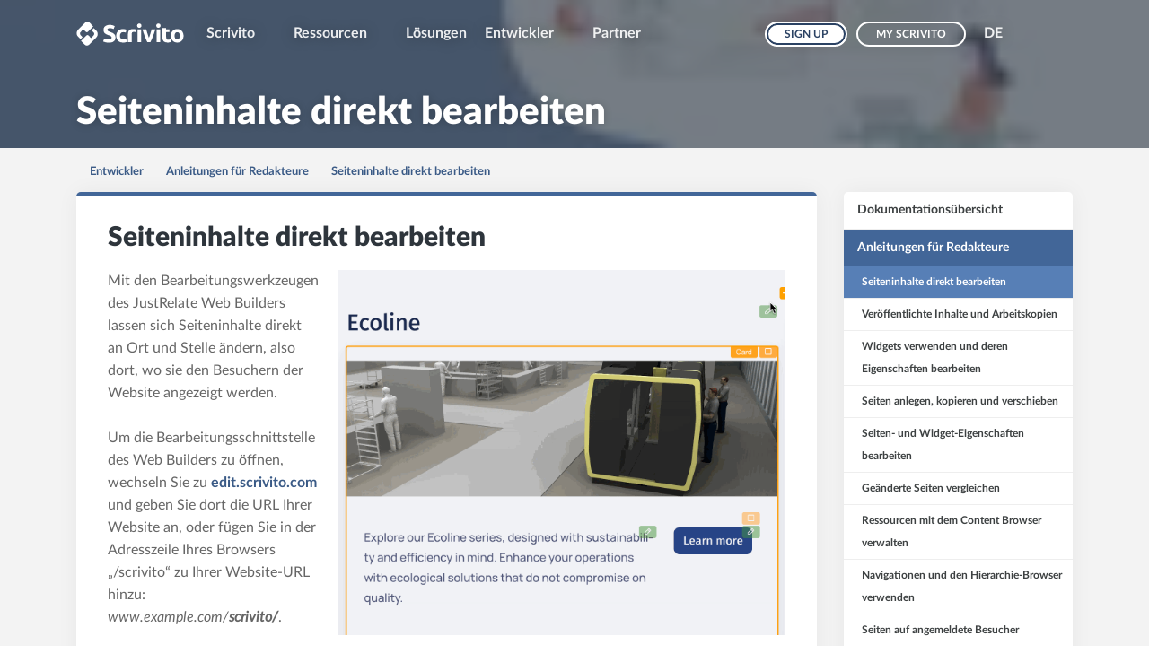

--- FILE ---
content_type: text/html; charset=utf-8
request_url: https://www.scrivito.com/de/seiteninhalte-direkt-bearbeiten-300db03fa5bae419
body_size: 8923
content:
<!DOCTYPE html>
<html lang="de">
  <head>
    <meta charset="utf-8" />
    <script defer src="/assets/preloadDumps/300db03fa5bae419.77f8c44d66c1aa628a7d.js"></script>
    <script defer src="/assets/index.af1b6d3e64ca3546d288.js"></script>
    <script defer src="/assets/vendors.232e195b162319ee5002.js"></script>
    <script defer src="/assets/scrivito.c582daaa7fb6735dab83.js"></script>
    <link rel="preconnect" href="https://beta-api.scrivito.com" />
    <link rel="preconnect" href="https://beta-api.scrivito.com" crossorigin />
    <link rel="preconnect" href="https://cdn0.scrvt.com" />
    <link rel="preconnect" href="https://ssl.gstatic.com" />
    
          <title data-rh="true">Seiteninhalte direkt bearbeiten | Scrivito</title>
          <meta data-rh="true" name="twitter:card" content="summary_large_image"/><meta data-rh="true" name="prerender-status-code" content="200"/><meta data-rh="true" property="og:type" content="article"/><meta data-rh="true" property="og:url" content="https://www.scrivito.com/de/seiteninhalte-direkt-bearbeiten-300db03fa5bae419"/><meta data-rh="true" name="description" content="Was ist direkte Bearbeitung, und wie funktioniert sie? Erfahren Sie, welche Steuerelemente der Web Builder für die Bearbeitung anbietet, etwa die obere Leiste, die Seitenleiste sowie Widgets."/><meta data-rh="true" property="fb:app_id" content="1064094826955755"/><meta data-rh="true" name="twitter:site" content="@Scrivito"/><meta data-rh="true" name="twitter:description" content="Was ist direkte Bearbeitung, und wie funktioniert sie? Erfahren Sie, welche Steuerelemente der Web Builder für die Bearbeitung..."/><meta data-rh="true" name="twitter:title" content="Was ist direkte Bearbeitung, und wie funktioniert sie? Erfahren Sie, welche Steuerelemente der Web Builder für die Bearbeitung anbietet, etwa die obere Leiste, die Seitenleiste sowie Widgets."/><meta data-rh="true" property="og:description" content="Was ist direkte Bearbeitung, und wie funktioniert sie? Erfahren Sie, welche Steuerelemente der Web Builder für die Bearbeitung anbietet, etwa die obere Leiste, die Seitenleiste sowie Widgets. Mit den Bearbeitungswerkzeugen des JustRelate Web Builders lassen sich Seiteninhalte direkt an Ort und..."/><meta data-rh="true" property="og:title" content="Was ist direkte Bearbeitung, und wie funktioniert sie? Erfahren Sie, welche Steuerelemente der Web Builder für die Bearbeitung anbietet, etwa die obere Leiste, die Seitenleiste sowie Widgets."/>
          <link data-rh="true" rel="shortcut icon" type="image/svg+xml" href="/assets/favicon.a0cb71928828f570391c.svg"/><link data-rh="true" rel="canonical" href="https://docs.scrivito.com/de/seiteninhalte-direkt-bearbeiten-300db03fa5bae419"/>
        
    <meta name="generator" content="Scrivito by JustRelate Group GmbH (scrivito.com)" />
    <meta name="viewport" content="width=device-width" />
    <meta name="theme-color" content="#426698" />
    <style>
      body {
        font-size: 16px;
        line-height: 1.6em;
      }
      body[data-no-transitions] * {
        transition: none !important;
      }
      img {
        max-width: 100%;
      }
      .table-features th,
      .table-features td {
        display: block;
      }
    </style>
    <link rel="stylesheet" href="/assets/index.5e7821aaf46c0b4f832d.css" />
    <link rel="preload" href="/assets/uncritical.eeae431545be9210641b.css" as="style" id="uncriticalCss" />
    <link rel="manifest" href="/manifest.json" />
  </head>
  <body data-no-transitions >
    <div id="application" data-scrivito-prerendering-obj-id="300db03fa5bae419"><!--$--><div><div class="content-wrapper"><section class="no-padding bg-dark-image" style="background-image:none, linear-gradient(to right, rgba(71,81,92, .75) 0%, rgba(71,81,92,.75) 100%), url(https://cdn0.scrvt.com/scrival/d6fe724db6f9d1aa/42bff755e4ca/v/6aa4d27975d6/scrivito-homepage-hero-banner.jpg);background-attachment:scroll, scroll, scroll;background-clip:border-box, border-box, border-box;background-origin:padding-box, padding-box, padding-box;background-position:0% 0%, 0% 0%, center center;background-repeat:repeat, repeat, no-repeat;background-size:auto, auto, cover;background-color:transparent"><nav class="navbar navbar-expand-lg "><div class="container"><div class="search-box"><form autoComplete="off"><div class="input-group"><input class="form-control" aria-label="Suche"/></div><div class="input-group-btn"><button type="submit" class="btn btn-search" aria-label="Search submit button"><i class="svt-icon svt-lens" aria-hidden="true"></i></button><button type="button" class="btn btn-clear-white" aria-label="Search cancel button"><i class="svt-icon svt-cancel" aria-hidden="true"></i></button></div></form></div><div class="navbar-header"><a class="navbar-brand" aria-label="Brand logo - Go to homepage" href="/de"></a><span class="navbar-search-toggle"><i class="svt-icon svt-lens" aria-hidden="true"></i></span></div><div class="nav-focus"><button type="button" class="navbar-toggler collapsed" aria-expanded="false"><span class="sr-only">Toggle navigation</span><span class="icon-bar"></span><span class="icon-bar"></span><span class="icon-bar"></span></button><div class="navbar-collapse-wrapper collapsed "><div class="navbar-collapse"><ul class="navbar-nav mr-auto"><li class="nav-item dropdown"><a class="nav-link dropdown-toggle" role="button" aria-haspopup="true" href="/de/ueberblick">Scrivito</a><ul class="dropdown-menu"><li><a class="dropdown-item " href="/de/ueberblick">Überblick</a></li><li><a class="dropdown-item " href="/de/cms-fuer-das-unternehmen">Für das Unternehmen</a></li><li><a class="dropdown-item " href="/de/cms-fuer-die-marketing-abteilung">Für die Marketing-Abteilung</a></li><li><a class="dropdown-item " href="/de/cms-fuer-redakteure">Für Redakteure</a></li><li><a class="dropdown-item " href="/de/cms-fuer-entwickler">Für Entwickler</a></li><li><a class="dropdown-item " href="/de/technologie">Technologie</a></li><li><a class="dropdown-item " href="/de/integrationen">Integrationen</a></li><li><a class="dropdown-item " href="/de/preise">Preise</a></li></ul></li><li class="nav-item dropdown"><a class="nav-link dropdown-toggle" role="button" aria-haspopup="true" href="/de/demo-videos">Ressourcen</a><ul class="dropdown-menu"><li><a class="dropdown-item " href="/de/demo-videos">Demo-Videos</a></li><li><a class="dropdown-item " href="/de/ressourcen/events">Events (justrelate.com)</a></li><li><a class="dropdown-item " href="/de/ressourcen/blog">Blog (justrelate.com)</a></li><li><a class="dropdown-item " href="/de/news-und-release-notes-en-3c8174ad115cd85e">News und Release Notes (EN)</a></li><li><a class="dropdown-item " href="/de/produktblatt-pdf-4c167df951dfae92">Produktblatt (PDF)</a></li><li><a class="dropdown-item " href="/de/widget-marktplatz">Widgets</a></li></ul></li><li class="nav-item"><a class="nav-link" href="/de/loesungen">Lösungen</a></li><li class="active nav-item dropdown"><a class="nav-link dropdown-toggle" role="button" aria-haspopup="true" href="/de/dokumentationsuebersicht">Entwickler</a><ul class="dropdown-menu"><li><a class="dropdown-item " href="/de/dokumentationsuebersicht">Dokumentationsübersicht</a></li><li><a class="dropdown-item active" href="/de/anleitungen-fuer-redakteure-57d85b6afcd65eb8">Anleitungen für Redakteure</a></li><li><a class="dropdown-item " href="/de/anleitungen-fuer-admins-4754890008927bb0">Anleitungen für Admins</a></li><li><a class="dropdown-item " href="/de/anleitungen-fuer-entwickler-e9b07a2e76d3f2c5">Anleitungen für Entwickler</a></li></ul></li><li class="nav-item dropdown"><a class="nav-link dropdown-toggle" role="button" aria-haspopup="true" href="/de/scrivito-fuer-partneragenturen-4dfbbd71b8b42f90">Partner</a><ul class="dropdown-menu"><li><a class="dropdown-item " href="/de/scrivito-fuer-partneragenturen-4dfbbd71b8b42f90">Scrivito für Partneragenturen</a></li><li><a class="dropdown-item " href="/de/projektpartner-25cc7640e3ae4ed0">Projektpartner</a></li><li><a class="dropdown-item " href="/de/werden-sie-partner">Werden Sie Partner</a></li></ul></li></ul><ul class="nav navbar-nav ml-auto"><li><a class="btn btn-db-darkgreen btn-sm" href="https://www.scrivito.com/signup">Sign up</a></li><li><a class="btn btn-outline-white btn-sm" href="https://www.scrivito.com/login">My Scrivito</a></li></ul><ul class="navbar-nav nav-lang"><li class="nav-item dropdown"><span class="nav-link dropdown-toggle cursor-pointer font-weight-bold">DE</span><div class="dropdown-menu"><a class="dropdown-item" href="https://www.scrivito.com/about-in-place-editing">English</a><a class="dropdown-item" href="/de/seiteninhalte-direkt-bearbeiten-300db03fa5bae419">Deutsch</a></div></li></ul></div></div></div></div></nav><div class="container"><div class="hidden-xs"><br/></div><h1 class="h2 display">Seiteninhalte direkt bearbeiten</h1><h2 class="h4 display"></h2></div><div class="container"></div></section><section class="bg-greylight no-padding section-doc-breadcrumbs"><div class="container"><ul class="doc-breadcrumbs"><li><a href="/de/dokumentation">Entwickler</a></li><li><a href="/de/anleitungen-fuer-redakteure-57d85b6afcd65eb8">Anleitungen für Redakteure</a></li><li><a href="/de/seiteninhalte-direkt-bearbeiten-300db03fa5bae419">Seiteninhalte direkt bearbeiten</a></li></ul></div></section><section class="bg-greylight no-padding"><div class="container"><div class="row"><div class="col-lg-9 documentation"><div class="box-white border-green padding-35"><h1 class="h1">Seiteninhalte direkt bearbeiten</h1><div><div><div><img width="659" src="https://cdn0.scrvt.com/scrival/82f31755512ea33a/334f0f6afde0/moving-widgets.gif" loading="lazy" class="floating-element width-66 pull-right" alt="" style="aspect-ratio:659 / 538"/></div><div><div class="text-content"><p>Mit den Bearbeitungswerkzeugen des JustRelate Web Builders lassen sich Seiteninhalte direkt an Ort und Stelle ändern, also dort, wo sie den Besuchern der Website angezeigt werden.</p></div></div><div><div class="text-content"><p>Um die Bearbeitungsschnittstelle des Web Builders zu öffnen, wechseln Sie zu <a href="https://edit.scrivito.com" target="_blank">edit.scrivito.com</a> und geben Sie dort die URL Ihrer Website an, oder fügen Sie in der Adresszeile Ihres Browsers „/scrivito“ zu Ihrer Website-URL hinzu: <span style="hyphens: none;"><em>www.example.com/<strong>scrivito/</strong></em></span>.</p><p>Nachdem Sie sich angemeldet haben, erscheinen die Web-Builder-Leisten oben und rechts im Browserfenster. Klicken Sie in der oberen Leiste auf „Bearbeiten“, um eine Arbeitskopie auszuwählen oder anzulegen. Wenn es anfangs noch keine Arbeitskopie gibt, wird automatisch eine für Sie angelegt. Anschließend können Sie sowohl Inhalte bearbeiten als auch wie gewohnt navigieren.</p></div></div><div><div class="clearfix-force clearfix"></div></div><div><h2 id="die-obere-leiste" class="headline-widget h2">Die obere Leiste<span class="headline-widget-anchor"></span></h2></div><div><img width="2048" src="https://cdn0.scrvt.com/scrival/cb4def143e12ef11/4441ef569d8e/v/2684ff4cb869/obere-scrivito-leiste.png" loading="lazy" class="" alt="" style="aspect-ratio:2048 / 90"/></div><div><div class="text-content"><p>Die <strong>obere Leiste</strong> besteht aus einem Feld zur <strong>Anzeige der ausgewählten </strong><a href="/de/veroeffentlichte-inhalte-und-arbeitskopien-0b97b0d9b4385df5" target="_blank"><strong>Arbeitskopie</strong></a>, einem <strong>Veröffentlichen</strong>-Button, Schaltern zur Wahl des <strong>Anzeigemodus</strong> sowie einem <strong>Menü</strong>-Button auf der rechten Seite. Klickt man auf das Arbeitskopie-Feld, öffnet oder schließt sich der „Arbeitskopien“-Bereich der rechten Web-Builder-Leiste.</p></div></div><div><div><div><div class="text-content text-left"><hr></div></div><div><div class="row align-items-start"><div class="col-md-3"><div class="h-100"><div><img width="166" src="https://cdn0.scrvt.com/scrival/d47706422c59b98c/05bc193cde0d/v/062386933fa0/veroeffentlichen.png" loading="lazy" class="margin-text-top" alt="" style="aspect-ratio:166 / 90"/></div></div></div><div class="col-md-9"><div class="h-100"><div><div class="text-content text-left"><p>Der <strong>Veröffentlichen</strong>-Button auf der oberen Leiste öffnet einen Bestätigungsdialog, mit dem Sie die aktuelle Arbeitskopie veröffentlichen oder die Liste der Änderungen öffnen können. Sollten Sie nicht dazu berechtigt sein, die Arbeitskopie zu veröffentlichen, erscheint hier entweder der Button „Veröffentlichung anfragen“ oder kein Button, mit dem veröffentlicht werden kann.</p></div></div></div></div></div></div><div><div class="text-content text-left"><hr class="mt-0"></div></div><div><div class="row align-items-start"><div class="col-md-3"><div class="h-100"><div><img width="428" src="https://cdn0.scrvt.com/scrival/5d9e594b2e68a0bf/ff8e2a443ea9/v/bf46d3ddbe1f/ansichtsmodi.png" loading="lazy" class="margin-text-top" alt="" style="aspect-ratio:428 / 90"/></div></div></div><div class="col-md-9"><div class="h-100"><div><div class="text-content text-left"><p>Mit den&nbsp;<strong>Anzeigemodus-Schaltern</strong> können Sie Seiten ohne die Bearbeitungselemente, d.h. als Vorschau anzeigen lassen, die In-place-Bearbeitung aktivieren, oder die Anzeige der Änderungen einschalten. Von diesen Schaltern kann immer nur einer aktiv sein.<br><strong>Vorschau</strong> ermöglicht es, Seiten aus der Sicht eines Website-Besuchers zu betrachten. Die Web-Builder-Leisten bleiben jedoch sichtbar.<br><strong>Bearbeiten</strong> versetzt die Website in den Bearbeitungsmodus, im dem Sie auf ein Element klicken können, um dessen Inhalt zu ändern. Wenn Ihre Website Layout-Komponenten enthält, hat dieser Button einen Umschalter, mit dem Sie zwischen Seiten- und Layoutbearbeitung wechseln können.<br><strong>Änderungen</strong> zeigt an, was auf der Seite im Vergleich zu den zuletzt veröffentlichten Inhalten geändert wurde.</p></div></div></div></div></div></div><div><div class="text-content text-left"><hr class="mt-0"></div></div><div><div class="row align-items-start"><div class="col-md-3"><div class="h-100"><div><img width="88" src="https://cdn0.scrvt.com/scrival/2cef486bc6507dbe/791f4ae8da21/v/4fc0443949c6/top-menu-button-hamburger-2.png" loading="lazy" class="margin-text-top floating-element width-25 pull-left" alt="" style="aspect-ratio:88 / 88"/></div></div></div><div class="col-md-9"><div class="h-100"><div><div class="text-content text-left"><p>Das Menü rechts oben enthält Punkte, die sich auf die aktuelle Seite als Ganzes beziehen, etwa zur Bearbeitung ihrer Eigenschaften (abhängig vom Modus), oder zum Duplizieren oder Löschen.&nbsp;Details hierzu finden Sie im Artikel <a href="/de/seiten-anlegen-kopieren-und-verschieben-a5e0338cb80bd8db">Seiten anlegen, kopieren und verschieben</a>. Darüber hinaus enthält das Menü allgemeinere Punkte wie „Dashboard öffnen“. Das Menü kann angepasst werden, also weitere oder weniger Punkte enthalten.<br></p></div></div></div></div></div></div><div><div class="text-content text-left"><hr class="mt-0 mb-4"></div></div></div></div><div><h2 id="die-seitenleiste" class="headline-widget h2">Die Seitenleiste<span class="headline-widget-anchor"></span></h2></div><div><div class="floating-element width-33 pull-right"><div><img width="622" src="https://cdn0.scrvt.com/scrival/e8253737a1a6b8cf/ee24f5a5c4c3/v/3e819bbc8c8e/sidebar-panel-working-copies-de.png" loading="lazy" class="margin-text-top" alt="" style="aspect-ratio:622 / 1170"/></div></div></div><div><div class="text-content"><p>Die Seitenleiste enthält mehrere Buttons, von denen jeder für eine Gruppe von Funktionen steht, etwa <a href="/de/mit-mehreren-websites-arbeiten-71e094f5a44a0eb4">Websites</a>, Hierarchie-Browser, <a href="/de/ressourcen-mit-dem-content-browser-verwalten-f2f27b9647a55a5f">Content Browser</a>, <a href="/de/veroeffentlichte-inhalte-und-arbeitskopien-0b97b0d9b4385df5">Arbeitskopien</a>, usw.&nbsp;Während der Content Browser als Dialog geöffnet wird, bewirkt ein Klick auf einen der anderen Buttons, dass die entsprechende Menüfläche eingeblendet wird. Klickt man den Button noch einmal, wird die Menüfläche wieder ausgeblendet.</p><p>Beachten Sie bitte, dass einige Seitenleisten nur vorhanden sind, wenn die entsprechende Funktionalität für Ihren JustRelate-Account freigeschaltet wurde. So ist beispielsweise die „Websites“-Seitenleiste nur verfügbar, wenn das „multi-site“-Feature aktiv ist.</p><p>Auch hängt die Verfügbarkeit mancher Menüs und Buttons davon ab, ob Sie die für die jeweilige Funktion erforderliche Berechtigung haben.</p></div></div><div><div class="clearfix-force clearfix"></div></div><div><div class="text-content text-left"><hr></div></div><div><div class="row align-items-start"><div class="col-md-1"><div class="h-100"><div><img width="64" src="https://cdn0.scrvt.com/scrival/4534b6084291e5de/337fc8dff7ac/v/f5d3545281f9/ai-assistant-button.png" loading="lazy" class="margin-text-top" alt="" style="aspect-ratio:64 / 64"/></div></div></div><div class="col-md-7"><div class="h-100"><div><div class="text-content text-left"><p>Der <strong>KI-Assistent</strong> bietet auf seiner Seitenleiste eine Vielzahl von Tools zur Optimierung des Textinhalts und der Struktur Ihrer Webseiten, von der Anpassung der Textlänge über die Verbesserung der Sprache bis hin zur Übersetzung von Inhalten. Sie können ihm auch Fragen stellen oder Anweisungen geben, wie z.B. „Vereinfache die Widget-Struktur“. Der KI-Assistent ändert den Seiteninhalt direkt! Er muss separat von unserem <a href="https://www.scrivito.com/de/kundensupport">Support</a>-Team freigeschaltet werden.</p></div></div></div></div><div class="col-md-4"><div class="h-100"><div><img width="620" src="https://cdn0.scrvt.com/scrival/42afc0efb68c8366/8b16d8f03b9f/v/cd9b9a43c79f/ai-assistant-small-de.png" loading="lazy" class="" alt="" style="aspect-ratio:620 / 488"/></div></div></div></div></div><div><div class="text-content text-left"><hr></div></div><div><div class="row align-items-start"><div class="col-md-1"><div class="h-100"><div><img width="64" src="https://cdn0.scrvt.com/scrival/82b580f65c9988ea/cdab71cd0a79/v/07a2162eca4b/search-panel-button.png" loading="lazy" class="margin-text-top" alt="" style="aspect-ratio:64 / 64"/></div></div></div><div class="col-md-11"><div class="h-100"><div><div class="text-content text-left"><p>Mit Hilfe der <b>Suchleiste</b> können Sie spontan jegliche nicht-binären Inhalte im CMS finden, d.h. vor allem Seiten, die den Suchbegriff enthalten. Die Trefferliste wird aktualisiert, während Sie den Suchtext eingeben, und zu jedem Treffer werden der Seitentyp und das Datum der letzten Änderung angezeigt.</p></div></div></div></div></div></div><div><div class="text-content text-left"><hr class="mt-0"></div></div><div><div class="row align-items-start"><div class="col-md-1"><div class="h-100"><div><img width="64" src="https://cdn0.scrvt.com/scrival/c7176e73c14fad4b/09b89c83ec00/v/f15780320f13/sites-button.png" loading="lazy" class="margin-text-top" alt="" style="aspect-ratio:64 / 64"/></div></div></div><div class="col-md-11"><div class="h-100"><div><div><div class="text-content text-left"><p><strong>[Neu in 1.22.0]</strong>Die <strong><a href="/de/mit-mehreren-websites-arbeiten-71e094f5a44a0eb4">Websites</a></strong>-Seitenleiste ist nur verfügbar, wenn bei Ihrem Web Builder die Unterstützung für mehr als eine Website aktiviert wurde. Sie dient dazu, zwischen den Websites umzuschalten, die als Bestandteil Ihrer Inhalte eingerichtet wurden. Über das Kontextmenü der Websites auf dieser Seitenleiste können Sie die jeweiligen Homepage-Eigenschaften öffnen.</p></div></div></div></div></div></div></div><div><div class="text-content text-left"><hr class="mt-0"></div></div><div><div class="row align-items-start"><div class="col-md-1"><div class="h-100"><div><img width="64" src="https://cdn0.scrvt.com/scrival/510476ed193f4938/446053facf89/v/8c19d75ec941/hierarchy-browser-sidebar-button.png" loading="lazy" class="margin-text-top" alt="" style="aspect-ratio:64 / 64"/></div></div></div><div class="col-md-11"><div class="h-100"><div><div class="text-content text-left"><p>Der <b>Hierarchie-Browser</b> bietet die Möglichkeit, durch die Struktur Ihrer Website, bestehend aus Seiten und Unterseiten, zu wandern. Klicken Sie auf einen Eintrag, um die entsprechende Seite zu öffnen. Mit Hilfe des Menüs auf der rechten Seite können Sie Unterseiten anlegen, die Seiteneigenschaften öffnen oder die Seite löschen.<br></p></div></div></div></div></div></div><div><div class="text-content text-left"><hr class="mt-0"></div></div><div><div class="row align-items-start"><div class="col-md-1"><div class="h-100"><div><img width="64" src="https://cdn0.scrvt.com/scrival/46d88e4647f5a7e8/e8fe0ad56149/v/2a925ddb11b2/cb-button.png" loading="lazy" class="margin-text-top" alt="" style="aspect-ratio:64 / 64"/></div></div></div><div class="col-md-11"><div class="h-100"><div><div class="text-content text-left"><p>Dieser Button öffnet den <a href="/de/ressourcen-mit-dem-content-browser-verwalten-f2f27b9647a55a5f">Content Browser</a>, mit dem alle Inhalte, vor allem Ressourcen wie Bilder oder andere binäre Daten, inspiziert und verwaltet werden können.</p></div></div></div></div></div></div><div><div class="text-content text-left"><hr class="mt-0"></div></div><div><div class="row align-items-start"><div class="col-md-1"><div class="h-100"><div><img width="64" src="https://cdn0.scrvt.com/scrival/df04b6344225d888/af1586cdb151/v/e7b89cba07b5/button-widget-sidebar.png" loading="lazy" class="margin-text-top" alt="" style="aspect-ratio:64 / 64"/></div></div></div><div class="col-md-11"><div class="h-100"><div><div class="text-content text-left"><p>Klicken Sie auf diesen Button, um die <b>Widget-Seitenleiste</b> zu öffnen, ein vordefiniertes Widget oder eines aus der <a href="/de/widget-bibliothek">Widget-Bibliothek</a> auszuwählen und es mittels Drag-and-Dop auf der Seite zu platzieren. Oben verfügt diese Leiste über ein Eingabefeld, mit dem man Widgets über ihren Namen finden kann.<br></p></div></div></div></div></div></div><div><div class="text-content text-left"><hr class="mt-0"></div></div><div><div class="row align-items-start"><div class="col-md-1"><div class="h-100"><div><img width="64" src="https://cdn0.scrvt.com/scrival/9c03c33d793591d8/3c7c1fe6b466/v/b92e919bb838/sidebar-button-versions.png" loading="lazy" class="margin-text-top" alt="" style="aspect-ratio:64 / 64"/></div></div></div><div class="col-md-11"><div class="h-100"><div><div class="text-content text-left"><p>Die&nbsp;<a href="https://www.scrivito.com/managing-multi-language-content-2dd0340b871b7af6">Sprachversionen</a>-Seitenleiste unterstützt Sie bei der Arbeit an Inhalten in mehreren Sprachen auf unterschiedlichen Websites. Sie ermöglicht es, Websites und Webseiten einander als Versionen zuzuordnen, Seiten als Sprachversionen anzulegen sowie bequem zwischen den Versionen umzuschalten.<br></p></div></div></div></div></div></div><div><div class="text-content text-left"><hr class="mt-0"></div></div><div><div class="row align-items-start"><div class="col-md-1"><div class="h-100"><div><img width="64" src="https://cdn0.scrvt.com/scrival/0600c292e4521844/60c3f7a9e075/v/30e0e3ca5551/page-properties-button.png" loading="lazy" class="margin-text-top" alt="" style="aspect-ratio:64 / 64"/></div></div></div><div class="col-md-11"><div class="h-100"><div><div class="text-content text-left"><p>Mit dem Button für die <strong>Seiteneigenschaften</strong> können Sie die entsprechende Seitenleiste öffnen, analog zum gleichlautenden Punkt im Hauptmenü, mit dem sich der dazugehörende Dialog öffnen lässt.</p></div></div></div></div></div></div><div><div class="text-content text-left"><hr class="mt-0"></div></div><div><div class="row align-items-start"><div class="col-md-1"><div class="h-100"><div><img width="64" src="https://cdn0.scrvt.com/scrival/abae4d696cbda5fc/f31ad1abc31d/v/240016fd3314/notifications-button.png" loading="lazy" class="margin-text-top" alt="" style="aspect-ratio:64 / 64"/></div></div></div><div class="col-md-11"><div class="h-100"><div><div class="text-content text-left"><p>Sollte es Warnungen oder Hinweise zu der aktuellen Seite geben, können Sie mit diesem Button die entsprechende <b>Info</b>-Seitenleiste öffnen, um die Meldungen zu sehen. Klicken Sie auf eine Meldung, um Details dazu anzeigen zu lassen oder ihre Ursache zu beheben.<br></p></div></div></div></div></div></div><div><div class="text-content text-left"><hr class="mt-0"></div></div><div><div class="row align-items-start"><div class="col-md-1"><div class="h-100"><div><img width="64" src="https://cdn0.scrvt.com/scrival/9f1198b41d390b68/a4d26d024279/v/56958609e662/working-copies-sidebar-button.png" loading="lazy" class="margin-text-top" alt="" style="aspect-ratio:64 / 64"/></div></div></div><div class="col-md-11"><div class="h-100"><div><div class="text-content text-left"><p>Dies ist der <b><a href="/de/veroeffentlichte-inhalte-und-arbeitskopien-0b97b0d9b4385df5">Arbeitskopien</a></b>-Button auf der Seitenleiste. Hier können Sie eine Arbeitskopie auswählen und die Liste der darin geänderten Inhalte öffnen, je nach Ihren Berechtigungen die aktuelle Arbeitskopie veröffentlichen, umbenennen oder löschen sowie eine neue anlegen, oder die Mitarbeiter der aktuellen Arbeitskopie verwalten.</p></div></div></div></div></div></div><div><div class="text-content text-left"><hr class="mt-0"></div></div><div><div class="row align-items-start"><div class="col-md-1"><div class="h-100"><div><img width="64" src="https://cdn0.scrvt.com/scrival/345017723f9b0edc/2b111987b406/v/924241430b31/changes-panel-icon.png" loading="lazy" class="margin-text-top" alt="" style="aspect-ratio:64 / 64"/></div></div></div><div class="col-md-11"><div class="h-100"><div><div><div class="text-content text-left"><p><strong>[Neu in 1.21.0]</strong>Hiermit lässt sich die <strong>Änderungen</strong>-Seitenleiste öffnen, mit der Sie bequem die geänderten Seiten und auch andere geänderte Inhalte anzeigen lassen können. Jedes Element in der Liste verfügt über ein Kontextmenü, mit dem beispielsweise die Änderungen daran zurückgenommen werden können. Die Zahl auf dem Button zeigt die Anzahl der geänderten Objekte.</p></div></div></div></div></div></div></div><div><div class="text-content text-left"><hr class="mt-0"></div></div><div><div class="row align-items-start"><div class="col-md-1"><div class="h-100"><div><img width="64" src="https://cdn0.scrvt.com/scrival/e054ff2d057f1483/f4f9a11af3f4/v/f36931a5254b/button-history-sidebar.png" loading="lazy" class="margin-text-top" alt="" style="aspect-ratio:64 / 64"/></div></div></div><div class="col-md-11"><div class="h-100"><div><div class="text-content text-left"><p>Wenn die veröffentlichten Inhalte ausgewählt sind, öffnet dieser Button die Seitenleiste <b>Verlauf</b>, in dem sich der Veröffentlichungsverlauf befindet („Alle Inhalte“) sowie die aktuelle Seite mit ihren früher veröffentlichten Versionen verglichen werden kann („Diese Seite“).</p></div></div></div></div></div></div><div><div class="text-content text-left"><hr class="mt-0"></div></div><div><div class="row align-items-start"><div class="col-md-1"><div class="h-100"><div><img width="64" src="https://cdn0.scrvt.com/scrival/9456ab1e698820a2/d6a75acf541f/v/420c52786000/screen-size-button.png" loading="lazy" class="margin-text-top" alt="" style="aspect-ratio:64 / 64"/></div></div></div><div class="col-md-11"><div class="h-100"><div><div class="text-content text-left"><p>Verwenden Sie diesen Button, um eine der gängigen <b>Bildschirmgrößen</b> von etwa Smartphones auszuwählen und in der Vorschau zu betrachten.</p></div></div></div></div></div></div><div><div class="text-content text-left"><hr class="mt-0"></div></div><div><div class="row align-items-start"><div class="col-md-1"><div class="h-100"><div><img width="64" src="https://cdn0.scrvt.com/scrival/fdcac0e2a17bd485/3858212ea84d/v/fd7875ff7585/hide-controls-sidebar-button.png" loading="lazy" class="margin-text-top" alt="" style="aspect-ratio:64 / 64"/></div></div></div><div class="col-md-11"><div class="h-100"><div><div class="text-content text-left"><p>Hiermit können die obere Leiste und die Seitenleiste ausgeblendet werden, um mehr Platz für die Bearbeitung der Inhalte zu schaffen. Um die Steuerelemente wieder einzublenden, klicken Sie auf den kleinen Griff, der an der Oberkante des Browserfensters erscheint.</p></div></div></div></div></div></div><div><div class="text-content text-left"><hr class="mt-0 mb-4"></div></div><div><h2 id="widgets" class="headline-widget h2">Widgets<span class="headline-widget-anchor"></span></h2></div><div><div><div><div class="text-content text-left"><hr></div></div><div><div class="row align-items-start"><div class="col-md-5"><div class="h-100"><div><img width="1040" src="https://cdn0.scrvt.com/scrival/d5104f30b2970e5a/a4553be66546/v/618b2c3e4c34/farbige-widget-rahmen.png" loading="lazy" class="margin-text-top" alt="" style="aspect-ratio:1040 / 680"/></div></div></div><div class="col-md-7"><div class="h-100"><div><div class="text-content text-left">Die farbigen Rahmen auf einer Seite weisen auf bearbeitbare Inhalte hin. Wenn im Bearbeitungsmodus der Mauszeiger über einem solchen Rahmen schwebt, werden die Steuerelemente sichtbar, mit denen dessen Inhalt modifiziert werden kann. Gelbe Rahmen zeigen an, dass sich an dieser Stelle ein Widget befindet, das andere Widgets enthält oder aufnehmen kann. Grüne Rahmen werden für Widgets verwendet, die für die eigentlichen Inhalte da sind. Blaue Rahmen schließlich kennzeichnen automatische Navigationen. Per Drag-and-Drop können Widgets in den für sie vorgesehenen Bereichen einer Seite wie Bausteine frei platziert werden. <a href="https://www.scrivito.com/using-widgets-and-editing-their-properties-996a4399d3500d9d" rel="noopener noreferrer">Mehr über Widgets</a>.</div></div></div></div></div></div><div><div class="text-content text-left"><hr></div></div><div><div class="row align-items-start"><div class="col-md-5"><div class="h-100"><div><img width="770" src="https://cdn0.scrvt.com/scrival/c06d0313c25b0d47/78fbe38a19d1/v/829f42553b4e/widget-griffe-und-menue.png" loading="lazy" class="margin-text-top" alt="" style="aspect-ratio:770 / 488"/></div></div></div><div class="col-md-7"><div class="h-100"><div><div class="text-content text-left"><p>Die kleinen Griffe, die bei der Arbeit mit Inhalten rechts oben an den farbigen Rahmen der Elemente einblendet werden, sind Menüs, über die man beispielsweise die Eigenschaften des jeweiligen Widgets öffnen oder, bei Navigationen, neue Elemente einfügen kann. Im Bearbeitungsmodus können Widgets an diesen Griffen zu einer anderen Stelle auf der Seite gezogen werden.</p></div></div></div></div></div></div><div><div class="text-content text-left"><hr class="mt-0 mb-4"></div></div></div></div><div><div><div><h2 id="live-updating" class="headline-widget h2 text-left">Live-Aktualisierung<span class="headline-widget-anchor"></span></h2></div><div><div class="text-content text-left"><p>Der Web Builder unterstützt die Zusammenarbeit mehrerer Redakteure an derselben Seite in derselben Arbeitskopie. Die Änderungen, die die einzelnen Mitarbeiter vornehmen, werden in den Browserfenstern der anderen Mitarbeiter automatisch sichtbar, so dass die Teilnehmer schneller vorankommen und ihre Arbeit früher abschließen können.</p></div></div></div></div><div><div><div style="height:1em"></div><div></div><div style="height:1em"></div></div></div><div><div class="row align-items-start"><div class="col-md-6"><div class="h-100"><div><a class="box-read-more yellow" href="/de/workflows-fuer-die-zusammenarbeit-nutzen-dce791cdf25a381b"><i class="svt-icon svt-right"></i><span class="h4">Workflows für die Zusammenarbeit nutzen</span></a></div></div></div><div class="col-md-6"><div class="h-100"><div><a class="box-read-more green" href="/de/kundensupport"><i class="svt-icon svt-right"></i><span class="h4">Haben Sie eine Frage?</span></a></div></div></div></div></div></div></div></div></div><div class="col-lg-3"><ul class="nav-bordered"><li><a href="/de/dokumentationsuebersicht"><span>Dokumentationsübersicht</span></a></li><li class="active"><a href="/de/anleitungen-fuer-redakteure-57d85b6afcd65eb8"><span>Anleitungen für Redakteure</span></a><ul><li class="active"><a href="/de/seiteninhalte-direkt-bearbeiten-300db03fa5bae419"><span>Seiteninhalte direkt bearbeiten</span></a></li><li><a href="/de/veroeffentlichte-inhalte-und-arbeitskopien-0b97b0d9b4385df5"><span>Veröffentlichte Inhalte und Arbeitskopien</span></a></li><li><a href="/de/widgets-verwenden-und-deren-eigenschaften-bearbeiten-f2a4de9c12333a09"><span>Widgets verwenden und deren Eigenschaften bearbeiten</span></a></li><li><a href="/de/seiten-anlegen-kopieren-und-verschieben-a5e0338cb80bd8db"><span>Seiten anlegen, kopieren und verschieben</span></a></li><li><a href="/de/seiten-und-widget-eigenschaften-bearbeiten-852a420b4eb1a37f"><span>Seiten- und Widget-Eigenschaften bearbeiten</span></a></li><li><a href="/de/geaenderte-seiten-vergleichen-8e0916d701987f3a"><span>Geänderte Seiten vergleichen</span></a></li><li><a href="/de/ressourcen-mit-dem-content-browser-verwalten-f2f27b9647a55a5f"><span>Ressourcen mit dem Content Browser verwalten</span></a></li><li><a href="/de/navigationen-und-den-hierarchie-browser-verwenden-a78bcda2410110ea"><span>Navigationen und den Hierarchie-Browser verwenden</span></a></li><li><a href="/de/seiten-auf-angemeldete-besucher-beschraenken-43689dca2e41ee0e"><span>Seiten auf angemeldete Besucher beschränken</span></a></li><li><a href="/de/mit-mehreren-websites-arbeiten-71e094f5a44a0eb4"><span>Mit mehreren Websites arbeiten</span></a></li><li><a href="/de/mehrsprachige-inhalte-pflegen-85000a2ec07fa9ec"><span>Mehrsprachige Inhalte pflegen</span></a></li><li><a href="/de/workflows-fuer-die-zusammenarbeit-nutzen-dce791cdf25a381b"><span>Workflows für die Zusammenarbeit nutzen</span></a></li><li><a href="/de/geaenderte-inhalte-selektiv-veroeffentlichen-fbb2f6937827d011"><span>Geänderte Inhalte selektiv veröffentlichen</span></a></li><li><a href="/de/inhalte-mit-dem-veroeffentlichungsverlauf-wiederherstellen-fed8c9d4a315040c"><span>Inhalte mit dem Veröffentlichungsverlauf wiederherstellen</span></a></li><li><a href="/de/widget-bibliothek"><span>Die Widget-Bibliothek nutzen und erweitern</span></a></li><li><a href="/de/externe-dynamische-daten-im-kundenportal-praesentieren-5146792624f65b68"><span>Externe dynamische Daten im Kundenportal präsentieren</span></a></li></ul></li><li><a href="/de/anleitungen-fuer-admins-4754890008927bb0"><span>Anleitungen für Admins</span></a></li><li><a href="/de/anleitungen-fuer-entwickler-e9b07a2e76d3f2c5"><span>Anleitungen für Entwickler</span></a></li></ul></div></div></div></section></div><footer><div><section class="bg-greylight"><div class="container"><div><div class="row align-items-start"><div class="col-md-3"><div class="h-100"><div><div class="page-list-headline null">Scrivito</div><ul class="page-list"><li><a href="/de/ueberblick">Überblick</a></li><li><a href="/de/cms-fuer-das-unternehmen">Für das Unternehmen</a></li><li><a href="/de/cms-fuer-die-marketing-abteilung">Für die Marketing-Abteilung</a></li><li><a href="/de/cms-fuer-redakteure">Für Redakteure</a></li><li><a href="/de/cms-fuer-entwickler">Für Entwickler</a></li><li><a href="/de/loesungen">Lösungen</a></li><li><a href="/de/technologie">Technologie</a></li><li><a href="/de/integrationen">Integrationen</a></li><li><a href="/de/preise">Preise</a></li></ul></div></div></div><div class="col-md-3"><div class="h-100"><div><div class="page-list-headline null">Ressourcen</div><ul class="page-list"><li><a href="/de/demo-videos">Demo-Videos</a></li><li><a href="/de/widget-marktplatz">Widgets</a></li><li><a href="https://www.scrivito.com/release-notes">News und Release Notes 🇺🇸</a></li><li><a href="https://www.justrelate.com/de/Scrivito-CMS-Produktbatt" target="_blank">Produktblatt (PDF)</a></li><li><a href="https://www.justrelate.com/de/events" target="_blank">Events (justrelate.com)</a></li><li><a href="https://www.justrelate.com/de/blog" target="_blank">Blog</a></li></ul></div></div></div><div class="col-md-3"><div class="h-100"><div><div class="page-list-headline null">Support</div><ul class="page-list"><li><a href="/de/kundensupport">Kundensupport</a></li><li><a href="/de/dokumentationsuebersicht">Dokumentation</a></li><li><a href="/de/widget-marktplatz">Widget-Marktplatz</a></li><li><a href="https://my.scrivito.com/" target="_blank">Dashboard Login 🇺🇸</a></li><li><a href="http://status.scrivito.com/" target="_blank">Service Status 🇺🇸</a></li></ul></div><div><div class="page-list-headline null">Partner</div><ul class="page-list"><li><a href="/de/scrivito-fuer-partneragenturen-4dfbbd71b8b42f90">Für Partneragenturen</a></li><li><a href="/de/projektpartner-25cc7640e3ae4ed0">Unsere Projektpartner</a></li><li><a href="/de/werden-sie-partner">Werden Sie Partner</a></li></ul></div></div></div><div class="col-md-3"><div class="h-100"><div><div class="page-list-headline null">JustRelate Group</div><ul class="page-list"><li><a href="https://www.justrelate.com/de/ueber-uns" target="_blank">Über JustRelate Group</a></li><li><a href="https://www.justrelate.com/de/kunden" target="_blank">Kunden</a></li><li><a href="https://www.justrelate.com/de/impressum">Impressum</a></li><li><a href="https://www.iubenda.com/privacy-policy/46970995" target="_blank" rel="noreferrer notranslate nofollow">Datenschutzerklärung</a></li><li><a href="https://www.justrelate.com/de/transparente-information" target="_blank">Transparente Information</a></li><li><a href="/de/nutzungsbedingungen">Nutzungsbedingungen</a></li><li><a href="/de/kontakt">Kontakt</a></li></ul></div></div></div></div></div></div></section></div><div><div><section class="bg-white no-padding"><div class="container"><div><div><div><div></div><div><div><div></div></div><div></div></div></div><div><div></div><div><div><div><div><div class="row align-items-center mt-3 mb-3"><div class="col-md-9" style="line-height:100%; text-align:left; hyphens: none;"><span class="small">© 2025 – Alle Rechte vorbehalten</span><br><br><span class="small">Scrivito wird von der <a href="https://www.justrelate.com/de" rel="noopener" target="_blank">JustRelate Group</a> mit viel Erfahrung und Leidenschaft in Berlin sowie in Breslau, Polen, entwickelt.</span></div><div class="col-md-3"><br></div></div></div></div><div></div><div></div><div></div><div></div><div></div></div></div></div></div><div></div></div></div></section></div></div></footer></div><!--/$--></div>
  </body>
</html>


--- FILE ---
content_type: application/javascript; charset=utf-8
request_url: https://www.scrivito.com/assets/index.af1b6d3e64ca3546d288.js
body_size: 40648
content:
(()=>{var e,t,n,a,r={421:(e,t,n)=>{"use strict";n.r(t),n(54317).provideWidgetClass("GroupWidget",{attributes:{content:"widgetlist"},extractTextAttributes:["content"]})},1082:(e,t,n)=>{"use strict";n.r(t);var a=n(63696),r=n(54317);r.provideComponent("CallToActionWidget",(({widget:e})=>a.createElement(r.LinkTag,{to:e.get("link"),className:`box-read-more ${e.get("color")}`},a.createElement("i",{className:"svt-icon svt-right"}),a.createElement(r.ContentTag,{tag:"span",content:e,attribute:"linkText",className:"h4",title:e.get("link")&&e.get("link").title()}))))},1183:(e,t,n)=>{"use strict";function a(e){return!e.attributeDefinitions().type||"custom"===e.get("type")}n.d(t,{c:()=>a})},2911:(e,t,n)=>{"use strict";n.r(t),n.d(t,{HotSpotImageWidget:()=>a});const a=n(54317).provideWidgetClass("HotSpotImageWidget",{attributes:{image:["reference",{only:"Image"}],imageAltText:"string",type:["enum",{values:["tooltip","overlay"]}],hotspotList:["widgetlist",{only:["HotSpotWidget"]}]},extractTextAttributes:["imageAltText"]})},4059:(e,t,n)=>{"use strict";n.d(t,{B:()=>l});var a=n(63696),r=n(54317),i=n(77491),s=n(10439),o=n(44157);const l=r.connect(class extends a.Component{render(){const e=new i.$(r.currentPage()).breadcrumbs();return e.length?a.createElement(a.Fragment,null,a.createElement("ul",{className:"doc-breadcrumbs"},e.map((e=>a.createElement("li",{key:e.id()},a.createElement(r.LinkTag,{to:e,onClick:(0,o.U)(e),children:e.get("title")})))),a.createElement(s.p,{page:r.currentPage(),tag:"li"}))):null}})},5094:(e,t,n)=>{"use strict";n.d(t,{j:()=>a});const a={metaDataDescription:"string",metaDataTitle:"string",robotsIndex:["enum",{values:["yes","no"]}],tcCreator:"string",tcDescription:"string",tcImage:"reference",tcTitle:"string",ogDescription:"string",ogImage:"reference",ogTitle:"string",changeFreq:["enum",{values:["always","hourly","daily","weekly","monthly","yearly","never"]}],priority:["enum",{values:["0","0.1","0.2","0.3","0.4","0.5","0.6","0.7","0.8","0.9","1"]}]}},5209:(e,t,n)=>{"use strict";n.r(t),n.d(t,{FloatingContainerWidget:()=>a});const a=n(54317).provideWidgetClass("FloatingContainerWidget",{attributes:{content:"widgetlist",alignment:["enum",{values:["left","center","right"]}],floating:["enum",{values:["25","33","50","66","75","100"]}]}})},5499:(e,t,n)=>{"use strict";n.r(t),n.d(t,{TickListItemWidget:()=>a});const a=n(54317).provideWidgetClass("TickListItemWidget",{attributes:{statement:"string"},onlyInside:"TickListWidget",extractTextAttributes:["statement"]})},5733:(e,t,n)=>{"use strict";n.r(t),n.d(t,{TestimonialWidget:()=>a});const a=n(54317).provideWidgetClass("TestimonialWidget",{onlyInside:"TestimonialSliderWidget",attributes:{testimonial:"string",author:"string",authorImage:"reference"},extractTextAttributes:["testimonial"]})},7586:(e,t,n)=>{"use strict";n.r(t);var a=n(63696),r=n(54317),i=n(94733),s=n(97854);r.provideComponent("IconContainerWidget",(({widget:e})=>{const t=e.get("iconList");return t.length?a.createElement("div",{className:"icon-container-widget"},t.map((e=>{const t=e.get("icon"),n=e.get("link"),r=e.get("size");return a.createElement(i.R,{icon:t,size:r,link:n,key:e.id()})}))):a.createElement(s.a,{center:!0},"Select icons in the widget properties.")}))},8519:(e,t,n)=>{"use strict";n.r(t),n.d(t,{LinkWidget:()=>a});const a=n(54317).provideWidgetClass("LinkWidget",{onlyInside:"LinkContainerWidget",attributes:{link:"link"}})},8893:(e,t,n)=>{"use strict";n.r(t),n.d(t,{Download:()=>a});const a=n(54317).provideObjClass("Download",{attributes:{blob:"binary",tags:"stringlist",title:"string"}})},9346:(e,t,n)=>{"use strict";n.d(t,{r:()=>o});var a=n(63696),r=n(54317),i=n(49684),s=n(11903);const o=r.connect((function({className:e,post:t}){return a.createElement("div",{className:e},t.get("tags").map((e=>a.createElement("a",{key:e,className:"svt-tag cursor-pointer",onClick:n=>{n.preventDefault(),n.stopPropagation(),(0,i.f)(e,(0,s.g)(t))}},e))))}))},9515:(e,t,n)=>{"use strict";n.d(t,{Z:()=>h});var a=n(63696),r=n(54317),i=n(22469),s=n(86128),o=n(25944),l=n(79295);const c=r.connect((function({post:e}){return e.get("publishedAt")?a.createElement("span",{className:"date"},a.createElement(l.g,{date:e.get("publishedAt"),locale:(0,o.Z)(),format:"LL"})):null}));var d=n(9346),g=n(41519),m=n(97854),u=n(95859),p=n(18936);const h=r.connect(class extends a.Component{componentDidMount(){this.setState({hasMounted:!0})}render(){const{maxItems:e,author:t,tag:n,excludeTags:s,filterBlogPostId:o}=this.props;let l,c=r.getClass("BlogPost").all().order("publishedAt","desc");if(t&&(c=c.and("author","refersTo",t)),n&&(c=c.and("tags","equals",n)),s&&s.length&&(c=c.andNot("tags","equals",s)),o&&(c=c.andNot("id","equals",o)),c=(0,p.r)(c,r.currentPage()),l=e?c.take(e):[...c],!l.length)return a.createElement(m.a,{center:!0},"There are no blog posts. Create one using the page menu.");const d=(0,i.A)(l,(e=>{const t=e.get("publishedAt");return t&&(0,g.Y)(t,"mmmm yyyy")}));return a.createElement("ul",{className:"timeline"},Object.entries(d).map((([e,t])=>a.createElement(a.Fragment,{key:`${this.state.hasMounted} ${e}`},a.createElement(b,{date:t[0].get("publishedAt")}),a.createElement(v,{posts:t})))))}constructor(e){super(e),this.state={hasMounted:!1}}}),b=r.connect((({date:e})=>e?a.createElement("li",{className:"blog-timeline--divider timeline-divider"},a.createElement(l.g,{date:e,locale:(0,o.Z)(),dateTimeFormat:"yyyy-mm",format:"MMMM YYYY"})):null)),v=r.connect((({posts:e})=>a.createElement(a.Fragment,null,e.map((e=>a.createElement(f,{key:e.id(),post:e})))))),f=r.connect((({post:e})=>{const t=e.get("author"),n=t?t.get("title"):"Scrivito",i=(0,o.Z)();return a.createElement("li",null,a.createElement("span",{className:"timeline-badge"},a.createElement(l.g,{date:e.get("publishedAt"),locale:(0,o.Z)(),format:"de"===(0,o.Z)()?"D. MMM":"MMM D"})),a.createElement("div",{className:"blog-timeline--panel timeline-panel"},a.createElement("div",{className:"blog-timeline--body timeline-body"},a.createElement(E,{post:e}),a.createElement("div",{className:"blog-meta hidden-xs"},a.createElement(d.r,{post:e}),a.createElement(c,{post:e}),a.createElement("span",{className:"author"},"de"===i?"Veröffentlicht von":"Posted by"," ",n)),a.createElement("h3",null,a.createElement(r.LinkTag,{to:e},e.get("title"))),a.createElement("h4",null,e.get("subtitle")),a.createElement("p",{suppressHydrationWarning:!0},(0,s.A)(r.extractText(e,{length:330}),{length:300,separator:/,? +/}))),a.createElement("div",{className:"blog-timeline--footer timeline-footer"},a.createElement(r.LinkTag,{to:e,className:"btn btn-outline-green"},"de"===i?"Weiterlesen ":"Read more ",a.createElement("i",{className:"fa fa-angle-right fa-4","aria-hidden":"true"})))))})),E=r.connect((({post:e})=>{const t=e.get("titleImage");return(0,u.w)(t)?a.createElement(r.LinkTag,{to:e},a.createElement(r.ImageTag,{loading:"lazy",content:t,className:"img-responsive",alt:t.get("alternativeText")})):null}))},10121:(e,t,n)=>{"use strict";n.r(t);var a=n(63696),r=n(54317);r.provideComponent("LandingPage",(({page:e})=>a.createElement(r.ContentTag,{tag:"div",content:e,attribute:"body"})))},10439:(e,t,n)=>{"use strict";n.d(t,{p:()=>r});var a=n(63696);const r=n(54317).connect((({page:e,tag:t})=>{const n=t||"span";return e.isRestricted()?a.createElement(n,null,a.createElement("span",{className:"restricted-indicator"},"Staff only")):null}))},11767:(e,t,n)=>{"use strict";n.r(t),n(54317).provideWidgetClass("SignupWidget",{attributes:{header:"string",size:["enum",{values:["large","small"]}]}})},11903:(e,t,n)=>{"use strict";function a(e){return e.get("tags").indexOf("rails")>-1?"rails/release-notes":"release-notes"}n.d(t,{g:()=>a})},12240:(e,t,n)=>{"use strict";n.d(t,{o:()=>a});class a{static current(){return new a}constructor(){this.email=void 0,this.isLoggedIn=!1,this.isStaff=!1,this.realName=void 0,this.trackingId=void 0}}},12522:(e,t,n)=>{"use strict";n.r(t);var a=n(63696),r=n(54317),i=n(50140),s=n(33060),o=n(5733),l=n(95859);r.provideComponent("TestimonialSliderWidget",(({widget:e})=>{const t=e.get("testimonials"),n=function(e){const t=e.map((e=>{const t=e.get("authorImage");return(0,l.w)(t)?a.createElement(r.BackgroundImageTag,{key:e.id,className:"image",style:{background:{image:t}}}):a.createElement("img",{className:"image",src:c,alt:""})}));return{autoplay:!0,dots:!0,infinite:!0,speed:500,dotsClass:"quote-portrait-wrapper",customPaging:n=>a.createElement("button",{"aria-label":e[n].get("author")},t[n])}}(t);return a.createElement(a.Fragment,null,a.createElement(i.A,n,t.map((e=>a.createElement("div",{key:e.id()},a.createElement("p",{className:"quote-headline text-center"},'"'),a.createElement("p",{className:"h3 text-center"},e.get("testimonial")),a.createElement("p",{className:"small text-center"},e.get("author")))))),a.createElement(d,{widget:e}))}));const c="https://images.unsplash.com/photo-1481437642641-2f0ae875f836?dpr=1&auto=compress,format&fit=crop&w=200&h=200&q=80&cs=tinysrgb&crop=&bg=",d=({widget:e})=>r.isInPlaceEditingActive()?a.createElement("div",{className:"text-center"},a.createElement("a",{href:"#",style:s.d,onClick:t=>{t.preventDefault(),t.stopPropagation();const n=[...e.get("testimonials"),new o.TestimonialWidget({})];e.update({testimonials:n})}},"Click to add a testimonial")):null},13071:(e,t,n)=>{"use strict";n.d(t,{ContentProperty:()=>i});var a=n(63696),r=n(54317);const i=r.connect((({content:e,attribute:t,title:n,description:i})=>{const s=r.validationResultsFor(e,t),o=function(e){const t=e.find((e=>"error"===e.severity))||e.find((e=>"warning"===e.severity))||e.find((e=>"info"===e.severity));return null==t?void 0:t.severity}(s),l=o&&`scrivito_${o}`;return a.createElement(a.Fragment,null,a.createElement("div",{className:`scrivito_detail_label ${l}`},l&&a.createElement("i",{className:"scrivito_icon scrivito_icon_error"}),a.createElement("span",null,n)),a.createElement(r.ContentTag,{content:e,attribute:t,className:`content_property_input ${l}`}),a.createElement("div",null,s.map((e=>a.createElement("div",{key:`${e.severity}${e.message}`,className:`scrivito_validation_notice scrivito_${e.severity}`},a.createElement("span",{className:"scrivito_validation_message"},e.message))))),i&&a.createElement("div",{className:"scrivito_notice_body"},i))}))},13469:(e,t,n)=>{"use strict";n.r(t),n.d(t,{ColumnContainerWidget:()=>a});const a=n(54317).provideWidgetClass("ColumnContainerWidget",{attributes:{columns:["widgetlist",{only:"ColumnWidget"}],alignment:["enum",{values:["start","center","end","stretch"]}]},extractTextAttributes:["columns"]})},13578:(e,t,n)=>{"use strict";n.r(t),n.d(t,{IconWidgetComponent:()=>s});var a=n(63696),r=n(54317),i=n(94733);const s=r.connect((function({widget:e}){const t=e.get("icon"),n=e.get("link"),r=e.get("size");return["center","right"].includes(e.get("alignment"))?a.createElement("div",{className:`text-${e.get("alignment")}`},a.createElement(i.R,{icon:t,size:r,link:n})):a.createElement(i.R,{icon:t,size:r,link:n})}));r.provideComponent("IconWidget",s)},15904:(e,t,n)=>{"use strict";n.r(t);var a=n(63696),r=n(54317);r.provideComponent("TickListItemWidget",(({widget:e})=>a.createElement(r.WidgetTag,{tag:"li"},a.createElement(r.ContentTag,{content:e,attribute:"statement"}))))},15959:(e,t,n)=>{"use strict";function a(e,t){return e.get("videoTitle")||`${t} title`}n.d(t,{i:()=>a})},16324:(e,t,n)=>{"use strict";n.r(t);var a=n(63696),r=n(54317),i=n(20378);r.provideComponent("HotSpotImageWidget",(({widget:e})=>{const{ref:t,inView:s}=(0,i.Wx)(),[o,l]=(0,a.useState)(!1),[c,d]=(0,a.useState)(null),[g,m]=(0,a.useState)(null),u=e.get("hotspotList"),p=e.get("type"),h=()=>{n.e(517).then(n.bind(n,53037)).then((({default:e})=>{m(e)}))},b=e=>{d(c===e?null:e),"overlay"===p&&(l(!0),h())},v="btn button-control font-size-small "+(s?"btn-pulse":"");return a.createElement("div",{className:"hotspots",ref:t},a.createElement(r.ImageTag,{loading:"lazy",className:"w-100",content:e,attribute:"image",alt:e.get("imageAltText")}),u.map((e=>a.createElement(a.Fragment,{key:e.id()},a.createElement("button",{"aria-label":e.get("label")||"Hotspot",className:v,onClick:()=>b(e.id()),onMouseEnter:h,style:{top:`${e.get("top")}%`,left:`${e.get("left")}%`}},a.createElement("i",{className:"icon-plus"})),c===e.id()&&"overlay"!==p?a.createElement("div",{className:"hotspots-item "+("left"===e.get("labelPosition")?"label-left":""),onClick:()=>b(e.id()),style:{top:`${e.get("top")}%`,left:`${e.get("left")}%`}},a.createElement(r.ContentTag,{content:e,attribute:"content"})):null,g&&a.createElement(r.ContentTag,{className:"invisible position-absolute",style:{left:-9999},content:e,attribute:"hotSpotLinkObject"})))),g&&a.createElement(g,{show:o,centered:!0,onHide:()=>(l(!1),void d(null))},a.createElement(g.Header,{closeButton:!0}),a.createElement(g.Body,null,(()=>{const e=u.find((e=>e.id()===c));return a.createElement(r.ContentTag,{content:e,attribute:"hotSpotLinkObject"})})())))}))},17513:(e,t,n)=>{"use strict";n.r(t),n.d(t,{FormCheckboxWidget:()=>a});const a=n(54317).provideWidgetClass("FormCheckboxWidget",{attributes:{type:["enum",{values:["custom","accept_terms"]}],customFieldName:"string",label:"string",required:"boolean",helpText:"html"}})},18266:(e,t,n)=>{"use strict";n.r(t);var a=n(63696),r=n(54317);r.provideComponent("ListItemWidget",(({widget:e})=>a.createElement(r.WidgetTag,{tag:"li",className:e.get("itemClass")||"list-group-item"},a.createElement(r.ContentTag,{content:e,attribute:"content"}))))},18789:(e,t,n)=>{"use strict";n.r(t),n.d(t,{LinkContainerWidget:()=>a});const a=n(54317).provideWidgetClass("LinkContainerWidget",{attributes:{headline:"string",links:["widgetlist",{only:"LinkWidget"}]}})},18936:(e,t,n)=>{"use strict";n.d(t,{r:()=>r});var a=n(25944);function r(e,t){const n=(0,a.Z)(t);return e.and("_language","equals",function(e){return"en"===e?["en",null]:e}(n))}},19114:(e,t,n)=>{"use strict";n.r(t),n.d(t,{ButtonTabList:()=>s});var a=n(63696),r=n(54317);r.provideComponent("TabbedContentWidget",(function({widget:e}){const[t,n]=a.useState(0),r=e.get("items");return a.createElement("div",{className:"svt-tab"},a.createElement(s,{tabs:r,currentTabIndex:t,setTab:n}),a.createElement("div",{className:"svt-tab-content"},r.map(((e,n)=>a.createElement(i,{key:e.id(),widget:e,currentTabIndex:t,index:n})))))}));const i=r.connect((({widget:e,currentTabIndex:t,index:n})=>{const i=e.get("tabTitle"),s=["col-12","text-center"];return t!==n&&s.push("d-md-none"),a.createElement(a.Fragment,null,a.createElement("div",{className:"d-md-none mt-3"},a.createElement("h2",{className:"h1 text-center b-bottom"},i)),a.createElement(r.ContentTag,{className:s.join(" "),content:e,attribute:"content"}))}));function s({tabs:e,currentTabIndex:t,setTab:n}){return a.createElement("div",{className:"nav-centered d-none d-sm-none d-md-block"},a.createElement("ul",{className:"nav nav-tabs nav-fill"},e.map(((e,i)=>a.createElement("li",{role:"presentation",key:e.id(),className:t===i?"active nav-item":"nav-item"},a.createElement("a",{className:"nav-link",onClick:e=>((e,t)=>{e.preventDefault(),e.stopPropagation(),n(t)})(e,i),href:"#"},a.createElement(r.ContentTag,{content:e,attribute:"tabTitle"})))))))}},21514:(e,t,n)=>{"use strict";n.d(t,{a:()=>s,p:()=>i});var a=n(54317),r=n(48249);function i(e){e.keys().forEach((t=>(0,r.q)((()=>e(t)))))}function s(e){(0,a.isEditorLoggedIn)()&&i(e)}},22464:(e,t,n)=>{"use strict";var a,r=n(63192),i=n.n(r),s=n(48249);i().addBreadcrumb("index",{metadata:{canonical:null===(a=document.querySelector("head link[rel=canonical]"))||void 0===a?void 0:a.getAttribute("href"),href:window.location.href,preloadDump:!!window.preloadDump}}),(0,s.q)((()=>Promise.resolve().then(n.bind(n,95251)).then((({boot:e})=>e()))))},22783:(e,t,n)=>{"use strict";n.r(t),n.d(t,{ColumnWidget:()=>a});const a=n(54317).provideWidgetClass("ColumnWidget",{onlyInside:"ColumnContainerWidget",attributes:{colSize:"integer",content:"widgetlist"},extractTextAttributes:["content"]})},23587:(e,t,n)=>{"use strict";n.r(t),n.d(t,{HeadlineWidget:()=>a});const a=n(54317).provideWidgetClass("HeadlineWidget",{attributes:{headline:"string",level:["enum",{values:["h1","h2","h3","h4","h5","h6"]}],style:["enum",{values:["h1","h2","h3","h4","h5","h6"]}],alignment:["enum",{values:["left","center","right"]}],showDividingLine:["enum",{values:["yes","no"]}],showMargin:["enum",{values:["yes","no"]}],display:["enum",{values:["yes","no"]}],textColor:["enum",{values:["no","text-white","text-grey","text-green","text-blue","text-purple","text-red"]}],anchorId:"string",versionTag:"string"},extractTextAttributes:["headline"]})},24079:(e,t,n)=>{"use strict";n.d(t,{G:()=>a});const a={body:["widgetlist",{only:"SectionWidget"}],navigationBackgroundImage:"reference",navigationBackgroundGradientImage:"reference",navigationBackgroundImageGradient:["enum",{values:["yes","no"]}],headerSectionBackgroundColor:["enum",{values:["white","dark-image","greydark","no-gradient"]}],headerLineColor:["enum",{values:["green","red","purple","blue"]}],headerSectionBottomColor:["enum",{values:["grey","greylight","white"]}],navigationSection:"widgetlist",subtitle:"string",title:"string"}},24989:(e,t,n)=>{"use strict";n.r(t),n.d(t,{SectionWidget:()=>a});const a=n(54317).provideWidgetClass("SectionWidget",{attributes:{content:"widgetlist",breakTheGrid:["enum",{values:["yes","no"]}],gutter:["enum",{values:["normal","0"]}],useFullWidth:["enum",{values:["yes","no"]}],useFullHeight:["enum",{values:["yes","no"]}],styleFlags:["multienum",{values:["section-with-logos"]}],showPadding:["enum",{values:["yes","no"]}],deferVisibility:["enum",{values:["yes","aggressive","no"]}],backgroundColor:["enum",{values:["white","green","greenblue","blue","purple","red","orange","yellow","grey","greylight","greywhite","greymiddle","greydark"]}],backgroundStyle:["multienum",{values:["bottom-greygradient","bottom-greylight","bottom-white","edge-l-blue","edge-l-green","edge-l-grey","edge-l-greylight","edge-l-orange","edge-l-purple","edge-l-red","edge-l-yellow","edge-r-blue","edge-r-green","edge-r-grey","edge-r-greylight","edge-r-orange","edge-r-purple","edge-r-red","edge-r-yellow","triangle-white","triangle-white-ln-green","triangle-white-ln-blue","triangle-white-ln-purple","triangle-white-ln-red","triangle-greylight","triangle-greylight-ln-green","triangle-greylight-ln-blue","triangle-greylight-ln-purple","triangle-greylight-ln-red","triangle-grey","triangle-grey-ln-green","triangle-grey-ln-blue","triangle-grey-ln-purple","triangle-grey-ln-red"]}],backgroundGradientImage:"reference",backgroundImage:"reference"},extractTextAttributes:["content"]})},25944:(e,t,n)=>{"use strict";n.d(t,{Z:()=>r});var a=n(54317);function r(e){const t=e||a.currentPage();return t&&t.language()?t.language():"en"}},26501:(e,t,n)=>{"use strict";n.d(t,{h:()=>r});var a=n(12240);class r{static trackCurrentPage(){i()&&window.analytics.page&&window.analytics.page()}static trackEvent(...e){window.analytics&&window.analytics.track&&window.analytics.track(...e)}static trackPlayVideo(){i()&&window.analytics.track&&window.analytics.track("Started",{category:"Video"})}}function i(){return window.analytics&&!a.o.current().isStaff}},26927:(e,t,n)=>{"use strict";n.r(t);var a=n(63696),r=n(54317),i=n(97854);class s extends a.Component{componentDidMount(){r.isEditorLoggedIn()||r.load((()=>{const e=this.props.page.get("link");return{link:e,openInUi:this.props.page.get("openInUi"),url:e&&r.urlFor(e)}})).then((({link:e,openInUi:t,url:n})=>{if(e)if(e.isExternal())window.top.location.replace(n);else if("yes"===t){const e=n.replace(/(\/\/[^/]+)/,"$1/scrivito");window.top.location.replace(e)}else window.location.replace(n)}))}render(){const e=this.props.page.get("link");return e?r.isEditorLoggedIn()?a.createElement("section",null,a.createElement("div",{className:"container"},a.createElement("div",{className:"alert alert-secondary mt-5"},"Editor notice: This URL redirects to"," ",a.createElement("a",{target:"_blank",href:r.urlFor(e),rel:"noreferrer"},r.urlFor(e)),"."))):null:a.createElement(i.a,{center:!0},"Select a link in the redirect page properties.")}}r.provideComponent("Redirect",s)},27763:(e,t,n)=>{"use strict";n.r(t),n.d(t,{FormInputFieldWidget:()=>a});const a=n(54317).provideWidgetClass("FormInputFieldWidget",{attributes:{label:"string",placeholder:"string",required:"boolean",helpText:"html",type:["enum",{values:["email","name","given_name","family_name","middle_name","company","phone_number","custom"]}],customType:["enum",{values:["single_line","multi_line"]}],customFieldName:"string"}})},27953:(e,t,n)=>{"use strict";n.r(t),n.d(t,{Blog:()=>i});var a=n(54317),r=n(5094);const i=a.provideObjClass("Blog",{attributes:{title:"string",navigationBackgroundImage:"reference",body:["widgetlist",{only:"SectionWidget"}],...r.j},extractTextAttributes:["body"]})},28991:(e,t,n)=>{"use strict";n.r(t),n.d(t,{ContentBlockWidget:()=>a});const a=n(54317).provideWidgetClass("ContentBlockWidget",{attributes:{block:["reference",{only:"ContentBlock"}]}})},29429:(e,t,n)=>{"use strict";n.r(t),n(54317).provideWidgetClass("MoreInfoWidget",{attributes:{content:"widgetlist",linkTitle:"string",alignment:["enum",{values:["left","center","right"]}],size:["enum",{values:["btn-xs","btn-sm","btn-md","btn-lg"]}],style:["enum",{values:["btn-blue","btn-clear","btn-danger","btn-db-white","btn-green","btn-darkgreen","btn-greylight","btn-info","btn-link","btn-outline-green","btn-outline-grey","btn-outline-red","btn-outline-white","btn-purple","btn-success","btn-warning","btn-yellow"]}]}})},29578:(e,t,n)=>{"use strict";n.r(t);var a=n(63696),r=n(54317),i=n(10439);r.provideComponent("TocListWidget",(({widget:e})=>{const t=e.get("parent")||r.currentPage();if(!t)return null;const n="no"!==e.get("showDescriptions");return a.createElement(r.ChildListTag,{parent:t,className:`arrow-list ${e.get("size")||""}`,renderChild:e=>a.createElement(s,{page:e,showDescriptions:n})})}));const s=r.connect((({page:e,showDescriptions:t})=>a.createElement("li",null,a.createElement(r.LinkTag,{to:e},e.get("title")||e.get("headline"),a.createElement(i.p,{page:e}),a.createElement(o,{tags:e.get("tags")})),t&&a.createElement("div",null,a.createElement("span",null,e.get("metaDataDescription")),a.createElement("span",null,e.get("metaDescription"))))));function o({tags:e}){return e&&-1!==e.indexOf("tutorial")?a.createElement("span",{className:"toclist-tag"}," ","Tutorial"):null}},30042:(e,t,n)=>{var a={"./AnchorNavigationWidget/AnchorNavigationWidgetClass.js":61309,"./AnchorNavigationWidget/AnchorNavigationWidgetComponent.js":49378,"./ApiCallIndexSummaryWidget/ApiCallIndexSummaryWidgetClass.js":97249,"./ApiCallIndexSummaryWidget/ApiCallIndexSummaryWidgetComponent.js":85638,"./BlogOverviewWidget/BlogOverviewWidgetClass.js":35633,"./BlogOverviewWidget/BlogOverviewWidgetComponent.js":96886,"./BoxWidget/BoxWidgetClass.js":91061,"./BoxWidget/BoxWidgetComponent.js":87226,"./ButtonWidget/ButtonWidgetClass.js":49247,"./ButtonWidget/ButtonWidgetComponent.js":52260,"./CallToActionWidget/CallToActionWidgetClass.js":77493,"./CallToActionWidget/CallToActionWidgetComponent.js":1082,"./ChildListNavWidget/ChildListNavWidgetClass.js":35001,"./ChildListNavWidget/ChildListNavWidgetComponent.js":83262,"./ClearfixWidget/ClearfixWidgetClass.js":47063,"./ClearfixWidget/ClearfixWidgetComponent.js":38044,"./CodeSampleWidget/CodeSampleWidgetClass.js":34869,"./CodeSampleWidget/CodeSampleWidgetComponent.js":36250,"./ColumnContainerWidget/ColumnContainerWidgetClass.js":13469,"./ColumnContainerWidget/ColumnContainerWidgetComponent.js":32674,"./ColumnWidget/ColumnWidgetClass.js":22783,"./ContentBlockWidget/ContentBlockWidgetClass.js":28991,"./ContentBlockWidget/ContentBlockWidgetComponent.js":91652,"./FactWidget/FactWidgetClass.js":64723,"./FactWidget/FactWidgetComponent.js":91e3,"./FeaturePanelWidget/FeaturePanelWidgetClass.js":56619,"./FeaturePanelWidget/FeaturePanelWidgetComponent.js":70096,"./FloatingContainerWidget/FloatingContainerWidgetClass.js":5209,"./FloatingContainerWidget/FloatingContainerWidgetComponent.js":91422,"./FormButtonWidget/FormButtonWidgetClass.js":82275,"./FormButtonWidget/FormButtonWidgetComponent.js":87496,"./FormCheckboxWidget/FormCheckboxWidgetClass.js":17513,"./FormCheckboxWidget/FormCheckboxWidgetComponent.js":83534,"./FormContainerWidget/FormContainerWidgetClass.js":65733,"./FormContainerWidget/FormContainerWidgetComponent.js":75628,"./FormContainerWidget/FormIdComponent.js":54846,"./FormHiddenFieldWidget/FormHiddenFieldWidgetClass.js":36829,"./FormInputFieldWidget/FormInputFieldWidgetClass.js":27763,"./FormInputFieldWidget/FormInputFieldWidgetComponent.js":49528,"./GalleryWidget/GalleryWidgetClass.js":73657,"./GalleryWidget/GalleryWidgetComponent.js":75070,"./GroupWidget/GroupWidgetClass.js":421,"./GroupWidget/GroupWidgetComponent.js":70762,"./HeadlineWidget/HeadlineWidgetClass.js":23587,"./HeadlineWidget/HeadlineWidgetComponent.js":87208,"./HotSpotImageWidget/HotSpotImageWidgetClass.js":2911,"./HotSpotImageWidget/HotSpotImageWidgetComponent.js":16324,"./HotSpotWidget/HotSpotWidgetClass.js":62725,"./IconBulletPointWidget/IconBulletPointWidgetClass.js":63045,"./IconBulletPointWidget/IconBulletPointWidgetComponent.js":96234,"./IconContainerWidget/IconContainerWidgetClass.js":67645,"./IconContainerWidget/IconContainerWidgetComponent.js":7586,"./IconWidget/IconWidgetClass.js":37829,"./IconWidget/IconWidgetComponent.js":13578,"./ImageWidget/ImageWidgetClass.js":68953,"./ImageWidget/ImageWidgetComponent.js":73086,"./LinkContainerWidget/LinkContainerWidgetClass.js":18789,"./LinkContainerWidget/LinkContainerWidgetComponent.js":97994,"./LinkWidget/LinkWidgetClass.js":8519,"./LinkWidget/LinkWidgetComponent.js":55308,"./ListItemWidget/ListItemWidgetClass.js":84245,"./ListItemWidget/ListItemWidgetComponent.js":18266,"./ListWidget/ListWidgetClass.js":45243,"./ListWidget/ListWidgetComponent.js":80672,"./MoreInfoWidget/MoreInfoWidgetClass.js":29429,"./MoreInfoWidget/MoreInfoWidgetComponent.js":94234,"./NPMRegistryWidget/NPMRegistryWidgetClass.js":66933,"./NPMRegistryWidget/NPMRegistryWidgetComponent.js":54138,"./ReactionsWidget/ReactionsWidgetClass.js":70173,"./ReactionsWidget/ReactionsWidgetComponent.js":60258,"./SearchInputWidget/SearchInputWidgetClass.js":43657,"./SearchInputWidget/SearchInputWidgetComponent.js":56782,"./SectionWidget/SectionWidgetClass.js":24989,"./SectionWidget/SectionWidgetComponent.js":34993,"./SignupWidget/SignupWidgetClass.js":11767,"./SignupWidget/SignupWidgetComponent.js":34108,"./SpaceWidget/SpaceWidgetClass.js":91857,"./SpaceWidget/SpaceWidgetComponent.js":87894,"./TabbedContentItemWidget/TabbedContentItemWidgetClass.js":31973,"./TabbedContentWidget/TabbedContentWidgetClass.js":79365,"./TabbedContentWidget/TabbedContentWidgetComponent.js":19114,"./TestimonialSliderWidget/TestimonialSliderWidgetClass.js":99077,"./TestimonialSliderWidget/TestimonialSliderWidgetComponent.js":12522,"./TestimonialWidget/TestimonialWidgetClass.js":5733,"./TextWidget/TextWidgetClass.js":70849,"./TextWidget/TextWidgetComponent.js":48134,"./TickListItemWidget/TickListItemWidgetClass.js":5499,"./TickListItemWidget/TickListItemWidgetComponent.js":15904,"./TickListWidget/TickListWidgetClass.js":43229,"./TickListWidget/TickListWidgetComponent.js":48834,"./TocListWidget/TocListWidgetClass.js":30597,"./TocListWidget/TocListWidgetComponent.js":29578,"./VideoWidget/VideoWidgetClass.js":39245,"./VideoWidget/VideoWidgetComponent.js":87351,"./VimeoVideoWidget/VimeoVideoWidgetClass.js":51137,"./VimeoVideoWidget/VimeoVideoWidgetComponent.js":91462,"./WidgetGalleryItemWidget/WidgetGalleryItemWidgetClass.js":56581,"./WidgetGalleryItemWidget/WidgetGalleryItemWidgetComponent.js":46922,"./YoutubeVideoWidget/YoutubeVideoWidgetClass.js":33891,"./YoutubeVideoWidget/YoutubeVideoWidgetComponent.js":52520};function r(e){var t=i(e);return n(t)}function i(e){if(!n.o(a,e)){var t=new Error("Cannot find module '"+e+"'");throw t.code="MODULE_NOT_FOUND",t}return a[e]}r.keys=function(){return Object.keys(a)},r.resolve=i,e.exports=r,r.id=30042},30597:(e,t,n)=>{"use strict";n.r(t),n(54317).provideWidgetClass("TocListWidget",{attributes:{parent:"reference",showDescriptions:["enum",{values:["yes","no"]}],size:["enum",{values:["normal","small"]}]}})},31951:(e,t,n)=>{"use strict";n.d(t,{M:()=>r});var a=n(1183);function r(e){return(0,a.c)(e)?e.get("customFieldName"):e.get("type")}},31973:(e,t,n)=>{"use strict";n.r(t),n.d(t,{TabbedContentItemWidget:()=>a});const a=n(54317).provideWidgetClass("TabbedContentItemWidget",{onlyInside:"TabbedContentWidget",attributes:{tabTitle:"string",content:"widgetlist"},extractTextAttributes:["tabTitle","content"]})},32335:(e,t,n)=>{"use strict";n.d(t,{y:()=>o});var a=n(54317),r=n(86128),i=n(70570),s=n(35750);function o(e){const t=[{name:"twitter:card",content:"summary_large_image"},{name:"prerender-status-code",content:"200"},{property:"og:type",content:"article"},{property:"og:url",content:a.urlFor(e)}],n=a.extractText(e),i=e.get("robotsIndex");("no"===i||null===i&&!e.attributeDefinitions().robotsIndex)&&t.push({name:"robots",content:"noindex"});const o=e.get("metaDataDescription");o&&t.push({name:"description",content:o});const c=(0,s.Z)();if(c){const e=c.get("facebookAppId");e&&t.push({property:"fb:app_id",content:e});const n=c.get("twitterSite");n&&t.push({name:"twitter:site",content:n})}const d=e.get("tcCreator");d&&t.push({name:"twitter:creator",content:d});const g=e.get("tcDescription")||e.get("ogDescription")||(0,r.A)(n,{length:137,separator:/,? +/});g&&t.push({name:"twitter:description",content:g});const m=l(e,["tcImage","titleImage","navigationBackgroundImage","image"]);m&&t.push({name:"twitter:image",content:m});const u=e.get("tcTitle")||e.get("ogTitle")||o||e.get("title");u&&t.push({name:"twitter:title",content:u});const p=e.get("ogDescription")||e.get("tcDescription")||(0,r.A)(n,{length:297,separator:/,? +/});p&&t.push({property:"og:description",content:p});const h=l(e,["ogImage","titleImage","navigationBackgroundImage","image"]);h&&t.push({property:"og:image",content:h});const b=e.get("ogTitle")||e.get("tcTitle")||o||e.get("title");return b&&t.push({property:"og:title",content:b}),t}function l(e,t){let n;return t.forEach((t=>{if(n)return;const a=e.get(t);n=(0,i.f)(a)})),n}},32674:(e,t,n)=>{"use strict";n.r(t);var a=n(63696),r=n(54317),i=n(97854);r.provideComponent("ColumnContainerWidget",(({widget:e})=>{const t=e.get("columns");if(!t.length)return a.createElement(i.a,{center:!0},"Define columns in the widget properties.");const n=t.map(((e,t)=>{const n=e.get("colSize")||1;return a.createElement("div",{key:t,className:`col-md-${n}`},a.createElement(r.ContentTag,{content:e,attribute:"content",className:"h-100"}))})),s=["row"];return e.get("alignment")?s.push(`align-items-${e.get("alignment")}`):s.push("align-items-start"),a.createElement("div",{className:s.join(" ")},n)}))},33060:(e,t,n)=>{"use strict";n.d(t,{d:()=>a});const a={color:"rgba(64, 64, 64, 0.53)",display:"inline-block",fontSize:"13px",fontStyle:"normal",fontWeight:"normal",lineHeight:"28px",verticalAlign:"middle"}},33891:(e,t,n)=>{"use strict";n.r(t),n.d(t,{YoutubeVideoWidget:()=>a});const a=n(54317).provideWidgetClass("YoutubeVideoWidget",{attributes:{youtubeVideoId:"string",videoTitle:"string",aspectRatio:["enum",{values:["21:9","16:9","4:3","1:1","3:4","9:16"]}]}})},34108:(e,t,n)=>{"use strict";n.r(t);var a=n(63696),r=n(54317),i=n(12240);r.provideComponent("SignupWidget",class extends a.Component{render(){if(this.state.isHidden)return null;const{widget:e}=this.props,t="small"!==e.get("size"),n=t?"col-md-4":"col-md-12";return a.createElement("div",{className:t?"bg_office hide_if_logged_in":"bg_office_green box_content default_height"},a.createElement("div",{className:t?"container":"padding20"},a.createElement("div",{className:t?"row":""},a.createElement("div",{className:t?"col-md-12":""},a.createElement("div",{className:"form-wrapper"},a.createElement(r.ContentTag,{tag:"h4",content:e,attribute:"header",className:"h2 text-center"}),!t&&a.createElement("br",null),a.createElement("div",{className:"form_sign_up"},a.createElement("div",{className:"row"},a.createElement("div",{className:n}),a.createElement("div",{className:`${n} text-center`},a.createElement("a",{className:"signup_button btn btn btn-db-white text-center",href:"https://my.scrivito.com/signup"},"Sign Up")))))))))}constructor(){super(),this.state={firstName:["John","Jane"][Math.floor(2*Math.random())],isHidden:i.o.current().isLoggedIn}}})},34869:(e,t,n)=>{"use strict";n.r(t),n(54317).provideWidgetClass("CodeSample",{attributes:{code:"string",filename:"string",filenameComment:"string",highlightedLines:"string",language:["enum",{values:["text","coffeescript","css","curl","erb","haml","html","js","json","ruby","tsx"]}]},extractTextAttributes:["code"]})},34993:(e,t,n)=>{"use strict";var a=n(63696),r=n(54317),i=n(20378);function s(e){return c(e.map(l))}const o=["HotSpotWidget","ImageWidget","VideoWidget","VimeoVideoWidget"];function l(e){const t=e.objClass();if(-1!==o.indexOf(t))return"";const n=e.attributeDefinitions();return c(Object.entries(n).map((([t,n])=>{const i=e.get(t);switch(n[0]){case"html":return a.createElement("div",{dangerouslySetInnerHTML:{__html:r.resolveHtmlUrls(i)}});case"string":return i;case"widgetlist":return s(i);default:return""}})))}function c(e){return e.map(((e,t)=>a.createElement("div",{key:t},e)))}function d({px:e,children:t,visible:n}){return a.createElement(i.pL,{rootMargin:`0px 0px ${e}px 0px`,triggerOnce:!0},(({inView:e,ref:r})=>a.createElement("div",{ref:r},e?n:t)))}r.provideComponent("SectionWidget",(({widget:e})=>{const t=e.get("backgroundStyle").map((e=>`bg-${e}`));t.push(...e.get("styleFlags"));const n={},i=e.get("backgroundColor")||"white",o=e.get("backgroundImage"),l=e.get("backgroundGradientImage");(o||l)&&(n.background=[{image:l},{image:"linear-gradient(to right, rgba(71,81,92,.75) 0%,rgba(71,81,92,.75) 100%)"},{image:o}]),t.push(`bg-${i}`),"no"===e.get("showPadding")&&t.push("no-padding");let c=["container"];"yes"===e.get("useFullWidth")&&(c=["container-fluid"]),e.get("gutter")&&"normal"!==e.get("gutter")&&c.push(`gutter${e.get("gutter")}`),"yes"===e.get("breakTheGrid")&&c.push("margin-neg-bottom"),"yes"===e.get("useFullHeight")&&t.push("full-height");const g=t.join(" "),m=c.join(" "),u=a.createElement(r.BackgroundImageTag,{tag:"section",className:g,style:n},a.createElement(r.ContentTag,{className:m,content:e,attribute:"content"})),p=e.get("deferVisibility");return"no"===p||null===p||"undefined"!=typeof window&&void 0===window.IntersectionObserver?u:a.createElement(d,{visible:u,px:"aggressive"===p?290:1200},a.createElement("section",{className:g},a.createElement("div",{className:m},s(e.get("content")))))}))},35001:(e,t,n)=>{"use strict";n.r(t),n(54317).provideWidgetClass("ChildListNavWidget",{attributes:{parent:"reference",style:["enum",{values:["horizontal-list","vertical-list"]}]}})},35601:(e,t,n)=>{"use strict";n.r(t);var a=n(54317),r=n(63696),i=n(97854),s=n(89975),o=n(77491),l=n(99016);a.provideComponent("NavigationGroup",(({page:e})=>{const t=(0,o.G)(e);return r.useEffect((()=>{t&&!a.isInPlaceEditingActive()&&a.load((()=>a.urlFor(t))).then((0,l.b)().replace)}),[t]),r.createElement("section",{className:"bg-greylight"},r.createElement("div",{className:"container"},r.createElement(i.a,null,r.createElement("div",{className:"alert alert-info"},"Editor notice: This navigation group is not shown as a page on the live site. Instead, it redirects to the first subpage:"," ",r.createElement(s.N,{to:t}),".")),r.createElement(a.ChildListTag,{parent:e})))}))},35633:(e,t,n)=>{"use strict";n.r(t),n.d(t,{BlogOverviewWidget:()=>a});const a=n(54317).provideWidgetClass("BlogOverviewWidget",{attributes:{maxItems:"integer",author:"reference",tags:"stringlist",excludeTags:"stringlist"}})},35750:(e,t,n)=>{"use strict";n.d(t,{Z:()=>i});var a=n(54317),r=n(25944);function i(){return"en"===(0,r.Z)()?a.Obj.onSite("default").getByPath("/lang/en"):a.Obj.root()}},36164:(e,t,n)=>{"use strict";n.d(t,{l:()=>u});var a=n(63696),r=n(54317),i=n(61357),s=n.n(i),o=n(69113),l=n(70570);function c(e){return{"@context":"http://schema.org","@type":"Person",name:e.get("title"),description:e.get("description"),image:(0,l.f)(e.get("image"))}}var d=n(86128),g=n(41519);function m(e){return{"@type":"PostalAddress",streetAddress:e.get("locationStreetAddress"),addressLocality:e.get("locationLocality"),addressRegion:e.get("locationRegion"),postalCode:e.get("locationPostalCode"),addressCountry:e.get("locationCountry")}}const u=r.connect((({content:e})=>{const t=p(function(e){switch(e.objClass()){case"AddressWidget":return{"@type":"Place",name:(n=e).get("locationName"),address:m(n),telephone:n.get("phone"),faxNumber:n.get("fax")};case"Author":return c(e);case"Blog":return{"@context":"http://schema.org","@type":"Blog",headline:(t=e).get("title"),image:(0,l.f)(t.get("navigationBackgroundImage"))};case"BlogPost":return function(e){let t;const n=r.extractText(e);return e.get("author")&&(t=c(e.get("author"))),{"@context":"http://schema.org","@type":"BlogPosting",author:t,datePublished:(0,g.Y)(e.get("publishedAt"),"yyyy-mm-dd"),description:(0,d.A)(n,{length:300}),headline:e.get("title"),image:(0,l.f)(e.get("titleImage")),keywords:e.get("tags").join(", ")}}(e)}var t,n;throw`SchemaDotOrg for objClass ${e.objClass()} not supported!`}(e));return a.createElement(a.Fragment,null,a.createElement("script",{type:"application/ld+json",dangerouslySetInnerHTML:{__html:JSON.stringify(t).replace(/</g,"&lt;")}}))}));function p(e){let t=function(e){return h(Object.entries(e).map((([e,t])=>{return[e,(n=t,(0,o.A)(n)?p(n):n)];var n})))}(e);return t=function(e){return h(Object.entries(e).filter((([e,t])=>{return n=t,!s()(n);var n})))}(t),Object.keys(t).filter((e=>!e.startsWith("@"))).length?t:{}}function h(e){return Object.assign(...e.map((([e,t])=>({[e]:t}))))}},36250:(e,t,n)=>{"use strict";n.r(t),(0,n(88253).A)("CodeSample",(()=>n.e(511).then(n.bind(n,99511))))},36815:(e,t,n)=>{"use strict";n.r(t);var a=n(54317),r=n(5094);a.provideObjClass("ApiCallPage",{attributes:{body:"widgetlist",kind:["enum",{values:["static","constructor","property","instance"]}],searchKeywords:"stringlist",shortDescription:"html",tags:"stringlist",title:"string",versionTag:"string",childOrder:"referencelist",...r.j},extractTextAttributes:["shortDescription","body"]})},36829:(e,t,n)=>{"use strict";n.r(t),n.d(t,{FormHiddenFieldWidget:()=>a});const a=n(54317).provideWidgetClass("FormHiddenFieldWidget",{onlyInside:"FormContainerWidget",attributes:{customFieldName:"string",hiddenValue:"string"}})},37571:(e,t,n)=>{"use strict";n.r(t);var a=n(63696),r=n(54317),i=n(81889),s=n(49684),o=n(36164),l=n(87873);r.provideComponent("Blog",(({page:e,params:t})=>{const n=[...i.BlogPost.all().facet("tags")].map((e=>e.name())),c=t.tag;return a.createElement(a.Fragment,null,a.createElement(l.L,{tags:n,showTags:!0,setTag:s.f,currentTag:c}),a.createElement(r.ContentTag,{className:"div",content:e,attribute:"body"}),a.createElement(o.l,{content:e}))}))},37829:(e,t,n)=>{"use strict";n.r(t),n.d(t,{IconWidget:()=>a});const a=n(54317).provideWidgetClass("IconWidget",{attributes:{icon:"string",size:["enum",{values:["fa-1x","fa-lg","fa-2x","fa-3x","fa-4x","fa-5x"]}],alignment:["enum",{values:["left","center","right"]}],link:"link"}})},38044:(e,t,n)=>{"use strict";n.r(t);var a=n(63696),r=n(54317);r.provideComponent("ClearfixWidget",(()=>a.createElement("div",{className:r.isInPlaceEditingActive()?"clearfix-force clearfix mt-3":"clearfix-force clearfix"})))},39245:(e,t,n)=>{"use strict";n.r(t),n.d(t,{VideoWidget:()=>a});const a=n(54317).provideWidgetClass("VideoWidget",{attributes:{source:"reference",poster:"reference",alternativeText:"string",playInOverlay:["enum",{values:["yes","no"]}],backgroundImage:["reference",{only:"Image"}]}})},41519:(e,t,n)=>{"use strict";n.d(t,{Y:()=>r});var a=n(74902);function r(e,t){return e?(0,a.Ay)(e,t):null}},41582:(e,t,n)=>{"use strict";n.d(t,{d:()=>s});var a=n(63696),r=n(54317),i=n(9515);const s=r.connect((function({author:e,filterBlogPostId:t,language:n}){return e?"Author"!==e.objClass()?null:a.createElement("div",{className:"container"},a.createElement("h1",{className:"h2 b-bottom text-center"},"de"===n?"Weitere interessante Artikel von":"More great blog posts from"," ",e.get("title")),a.createElement(i.Z,{author:e,filterBlogPostId:t,maxItems:10,language:n})):null}))},43229:(e,t,n)=>{"use strict";n.r(t),n.d(t,{TickListWidget:()=>a});const a=n(54317).provideWidgetClass("TickListWidget",{attributes:{items:["widgetlist",{only:"TickListItemWidget"}]},extractTextAttributes:["items"]})},43657:(e,t,n)=>{"use strict";n.r(t),n.d(t,{SearchInputWidget:()=>a});const a=n(54317).provideWidgetClass("SearchInputWidget",{attributes:{buttonText:"string",filterTag:"string"}})},43959:(e,t,n)=>{"use strict";n.r(t),n.d(t,{Page:()=>s});var a=n(54317),r=n(5094),i=n(24079);const s=a.provideObjClass("Page",{attributes:{...i.G,childOrder:"referencelist",navigationTitle:"string",...r.j},extractTextAttributes:["navigationSection","body"]})},44157:(e,t,n)=>{"use strict";n.d(t,{U:()=>i});var a=n(54317),r=n(77491);function i(e){if(e)return"NavigationGroup"===e.objClass()?t=>{t.preventDefault(),t.stopPropagation(),a.navigateTo((()=>(0,r.G)(e)))}:"Redirect"===e.objClass()?t=>{t.preventDefault(),t.stopPropagation(),a.navigateTo((()=>e.get("link")))}:void 0}},44975:(e,t,n)=>{"use strict";n.r(t),n.d(t,{Author:()=>i});var a=n(54317),r=n(5094);const i=a.provideObjClass("Author",{attributes:{title:"string",description:"string",image:"reference",...r.j},extractTextAttributes:["description"]})},45243:(e,t,n)=>{"use strict";n.r(t),n(54317).provideWidgetClass("ListWidget",{attributes:{items:["widgetlist",{only:"ListItemWidget"}],listClass:"string",itemClass:"string"}})},46922:(e,t,n)=>{"use strict";n.r(t);var a=n(63696),r=n(54317);r.provideComponent("WidgetGalleryItem",(({widget:e})=>a.createElement("div",{className:"box-grey m-5 px-5 py-3 pt-5"},a.createElement(r.ImageTag,{loading:"lazy",content:e,attribute:"screenshot"}),a.createElement(r.ContentTag,{tag:"h3",content:e,attribute:"headline"}),a.createElement(r.ContentTag,{content:e,attribute:"abstract"}))))},47023:(e,t,n)=>{"use strict";var a=n(63696),r=n(54317),i=n(63192),s=n.n(i);function o({currentMaxItems:e,totalCount:t,onClick:n,loadMoreText:r}){return e>=t?null:a.createElement(a.Fragment,null,a.createElement("br",null),a.createElement("div",{className:"text-center"},a.createElement("a",{className:"btn btn-outline-green",onClick:n},r||"Load more")))}var l=n(94962),c=n(86128);const d=r.connect((({item:e})=>{if("ApiCallPage"===e.objClass())return a.createElement("div",{className:"h3 result-image text-grey"},e.get("tags").join()," API");const t=e.get("navigationBackgroundImage")||e.get("titleImage")||e.get("image");return t?a.createElement(r.LinkTag,{to:e,className:"result-image"},a.createElement(r.ImageTag,{loading:"lazy",content:t,alt:t.get("alternativeText")})):null})),g=r.connect((({item:e})=>{const t=[],n=e.get("publishedAt")||e.lastChanged();n&&t.push(function(e){var t;const n=(null===(t=r.currentPage())||void 0===t?void 0:t.language())||"en",a=Date.now(),i=Math.round((e-a)/864e5),s=Math.round(i/30.436875),o=e.getFullYear()-new Date(a).getFullYear(),l=new Intl.RelativeTimeFormat(n,{numeric:"auto"});return o?l.format(o,"year"):s?l.format(s,"month"):l.format(i,"day")}(n));const i=e.get("author");i&&t.push(`by ${i.get("title")}`);const s=e.get("tags");return s&&s.length&&t.push(`tags: ${s.join(", ")}`),t.length?a.createElement("small",null,t.join(" // ")):null})),m=r.connect((({resultItem:e,q:t,readMoreText:n})=>{const i=t.replace(/"/g," ").trim().split(/\s+/),s=r.extractText(e),o=i.join(" "),l=function(e,t,n){if(!e||!t)return e;let a="…",r="…";const i=t.length,s=e.length,o=b(t),l=h(t);let c=e.search(new RegExp(`\\b${o} \\(`,"i"));if(-1===c&&(c=e.search(new RegExp(`\\b${o}\\b`,"i"))),-1===c&&(c=e.search(new RegExp(`\\b${o}`,"i"))),-1===c&&(c=e.search(new RegExp(`${o}`,"i"))),-1===c&&(c=e.search(new RegExp(`\\b${l}`,"i"))),-1===c&&(c=e.search(new RegExp(`${l}`,"i"))),-1===c)return e.substr(0,n)+"…";let d=Math.floor(c-n);d<=0&&(d=0,r="");let g=Math.ceil(c+i+n);g>=s&&(g=s,a="");return r+e.substr(d,g-d)+a}(s,s.toLowerCase().indexOf(o.toLowerCase())>-1?o:i[0],166.5),m=(0,c.A)(l,{length:333,separator:/,? +/});return a.createElement("div",{className:"result-item"},a.createElement(d,{item:e}),a.createElement("div",{className:"result-content"},a.createElement(r.LinkTag,{to:e},a.createElement("h3",{className:"h3"},a.createElement(u,{text:e.get("title")||e.get("headline")||"",words:i}))),a.createElement("p",null,a.createElement(u,{text:m,words:i})),a.createElement(g,{item:e})),a.createElement("div",{className:"result-options"},a.createElement(r.LinkTag,{to:e,className:"btn btn-outline-grey btn-sm"},n||"Read more")))}));function u({text:e,words:t}){const n=function(e,t){return[e.map(b).map(p),e.map(h).map(p),e.map(b)].map((e=>new RegExp(e.join("|"),"gi"))).find((e=>!!t.match(e)))}(t,e);return n?a.createElement("span",{dangerouslySetInnerHTML:{__html:e.replace(/</g,"�").replace(n,"<mark>$&</mark>").replace(/\uFFFD/g,"&lt;")}}):e}function p(e){return`\\b${e}`}function h(e){return e.length<2?b(e):`${b(e.substr(0,e.length-1))}((?=\\w)|\\b)`}function b(e){return e.replace(/[|\\{}()[\]^$+*?.-]/g,"\\$&")}var v=n(87873);function f({tags:e,params:t}){return a.createElement(v.L,{tags:e,showTags:e.length,setTag:e=>{const n={q:t.q};e&&(n.tag=e),r.navigateTo((()=>r.currentPage()),n)},currentTag:t.tag})}var E=n(25944);function C({totalCount:e}){return"de"===(0,E.Z)()?a.createElement("h1",{className:"h2 b-bottom text-center"},e<1?"Kein":e," Suchergebnis",1!==e&&0!==e&&"se"):a.createElement("h1",{className:"h2 b-bottom text-center"},e<1?"No":e," search result",1!==e&&"s")}var y=n(87294);class w extends a.Component{calculateResults(){if(!this.props.params.q)return{searchResults:[],totalCount:0,tags:[]};const{q:e,tag:t}=this.props.params;let n=new y.G({q:e,hideLegacyResults:"rails"!==t}).search();try{const e=n.facet("tags").map((e=>e.name()));return t&&(n=n.and("tags","equals",t)),{searchResults:n.take(this.state.maxItems),totalCount:n.count(),tags:e}}catch(e){return"production"===s().environment&&s().notify(e,{component:"SearchResultsComponent",context:this.props.params}),console.error(e),{searchResults:[],totalCount:0,tags:[]}}}render(){const{searchResults:e,totalCount:t,tags:n}=this.calculateResults(),{page:r}=this.props,i=this.props.page.permalink().match(/rails/)?"rails":null;return a.createElement(a.Fragment,null,a.createElement("section",{className:"bg-greylight no-padding"},a.createElement("div",{className:"container"},a.createElement("br",null),a.createElement(l.D,{params:this.props.params,tag:i,placeholder:r.get("placeholder"),searchButtonText:r.get("searchButtonText")}),a.createElement("br",null),a.createElement(C,{totalCount:t}),a.createElement("div",{className:"d-none d-sm-block"},a.createElement("br",null)),a.createElement(f,{tags:n,params:this.props.params}),a.createElement("div",{className:"d-block d-sm-none"},a.createElement("br",null)))),a.createElement("section",{className:"bg-greylight no-padding"},a.createElement("div",{className:"container"},e.map(((e,t)=>a.createElement(m,{resultItem:e,q:this.props.params.q,key:t,readMoreText:r.get("readMoreText")||"Read more"})))),a.createElement(o,{totalCount:t,currentMaxItems:this.state.maxItems,onClick:this.incrementMaxItems,loadMoreText:r.get("loadMoreText")}),a.createElement("br",null),a.createElement("br",null)))}incrementMaxItems(){this.setState({maxItems:this.state.maxItems+10})}constructor(e){super(e),this.state={maxItems:10},this.incrementMaxItems=this.incrementMaxItems.bind(this),this.calculateResults=this.calculateResults.bind(this)}}r.provideComponent("SearchResults",w,{loading:function({page:e}){var t;return a.createElement("section",{className:"bg-greylight no-padding"},a.createElement("div",{className:"container"},a.createElement("br",null),a.createElement("div",{className:"nav-centered"},a.createElement("div",{className:"input-group"},a.createElement("input",{disabled:!0,className:"form-control",value:(null===(t=r.currentPageParams().q)||void 0===t?void 0:t.toString())||""}),a.createElement("div",{className:"input-group-append"},a.createElement("button",{className:"btn btn-primary",disabled:!0,type:"submit"},a.createElement("i",{className:"svt-icon svt-lens","aria-hidden":"true"}),a.createElement("span",{className:"d-none d-sm-inline"},e.get("searchButtonText")))))),a.createElement("h1",{className:"text-center my-5"},a.createElement("i",{className:"fa fa-spin fa-spinner fa-2x","aria-hidden":"true"}))))}})},47063:(e,t,n)=>{"use strict";n.r(t),n(54317).provideWidgetClass("ClearfixWidget",{})},47725:(e,t,n)=>{"use strict";n.d(t,{$:()=>l});var a=n(63696),r=n(54317);function i(e){const t=r.currentPage();if(!t)return;const n=t.objClass();!n.match(/ApiCallPage|BlogPost|DocumentationPage/)||"ApiCallPage"===n&&[t.get("tags")].flat().includes("REST")||s(e,!0)}function s(e,t){Array.prototype.slice.call(e.querySelectorAll("code:not([class]),code.autolinked")).forEach((a=>{if(a.classList.remove("autolinked"),0!==a.querySelectorAll("a[href]").length)return;if(a.closest&&a.closest("a[href]"))return;const i=a.textContent.replace(/^Scrivito\./,""),[l,c]=i.split(/[#.]/).reverse();if(!l.match(/^[a-zA-Z()]{2,}$/))return;if(c&&!c.match(/^[a-zA-Z]{2,}$/))return;const d=[l,`Scrivito.${l}`,i];r.load((()=>{const e=o(c).and("title","equals",d).take(2),t=o(c).and("title","startsWith",d.map((e=>`${e}(`))).andNot("title","startsWith",`${i.substr(0,19)}.`).take(2);return e.length?e:t})).then((i=>{1===i.length&&(document.body.contains(a)?function(e,t){e.classList.add("autolinked"),e.addEventListener("click",(()=>r.navigateTo(t))),e.addEventListener("mouseenter",(()=>n.e(588).then(n.bind(n,36588)).then((({striptags:n})=>r.load((()=>{const e=t.get("title");return t.get("shortDescription")?`${t.get("title")}\n\n${n(t.get("shortDescription"))}`:e})).then((t=>e.setAttribute("title",t)))))))}(a,i[0]):t&&s(e,!1))}))}))}function o(e){const t=r.Obj.onAllSites().where("_objClass","equals",["ApiCallIndexSummaryWidget","ApiCallPage"]);return e?t.and("tags","equals",e):t}const l=r.connect(class extends a.Component{render(){return this.props.content.get(this.props.attribute),a.createElement("div",{ref:this.ref},a.createElement(r.ContentTag,this.props))}componentDidMount(){r.finishLoading().then((()=>this.postProcess()))}componentDidUpdate(){r.finishLoading().then((()=>this.postProcess()))}postProcess(){this.ref.current&&!r.isInPlaceEditingActive()&&i(this.ref.current)}constructor(e){super(e),this.ref=a.createRef()}})},48134:(e,t,n)=>{"use strict";n.r(t);var a=n(63696),r=n(54317),i=n(80146);r.provideComponent("TextWidget",(({widget:e})=>{const t=["text-content"];return e.get("alignment")&&t.push(`text-${e.get("alignment")}`),e.get("appearance")&&t.push(e.get("appearance")),e.get("textColor")&&t.push(e.get("textColor")),r.isInPlaceEditingActive()&&"off"===e.get("inPlaceEditing")?a.createElement("div",{className:t.join(" "),title:"This text widget is not editable in place. You can edit its HTML markup in the widget properties.",style:{cursor:"not-allowed"}},a.createElement(r.InPlaceEditingOff,null,a.createElement(s,{classNames:t,widget:e}))):a.createElement(s,{classNames:t,widget:e})}));const s=r.connect(class extends a.Component{render(){const e=a.createElement(r.ContentTag,{className:this.props.classNames.join(" "),content:this.props.widget,attribute:"text"});return"yes"===this.props.widget.get("enableSquareBracketMarkup")?a.createElement("div",{key:r.isInPlaceEditingActive()?void 0:r.resolveHtmlUrls(this.props.widget.get("text")),ref:this.ref},e):e}componentDidUpdate(){"yes"===this.props.widget.get("enableSquareBracketMarkup")&&this.replaceIconMarkup()}componentDidMount(){"yes"===this.props.widget.get("enableSquareBracketMarkup")&&this.replaceIconMarkup()}replaceIconMarkup(){if(r.isInPlaceEditingActive())return;const e=this.ref.current.querySelectorAll("STRONG,B");for(let t=0;t<e.length;t+=1){const n=e[t],a=n.textContent.match(/^\[(.*)\]$/);a&&o(n,a[1],this)}}constructor(e){super(e),this.ref=a.createRef(),this.state={forcedUpdateCount:0}}});function o(e,t,n){e.dataset.scrivitoComMarkup="true",e.dataset.scrivitoComContent=t.replace(/^\s*|\s*$/g,""),r.load((()=>(0,i.P)(t))).then((t=>{document.body.contains(e)?(e.dataset.scrivitoComTags=t?t.get("tags").join(" "):"unknown",t&&(e.onclick=e=>{e.preventDefault(),e.stopPropagation(),r.navigateTo(t)})):n.setState({forcedUpdateCount:n.state.forcedUpdateCount+1})}))}},48249:(e,t,n)=>{"use strict";function a(e){"undefined"==typeof window?e():setTimeout(e,0)}n.d(t,{q:()=>a})},48834:(e,t,n)=>{"use strict";n.r(t);var a=n(63696),r=n(54317);r.provideComponent("TickListWidget",(({widget:e})=>a.createElement(r.ContentTag,{tag:"ul",className:"strong arrow-list",content:e,attribute:"items"})))},49247:(e,t,n)=>{"use strict";n.r(t),n.d(t,{ButtonWidget:()=>a});const a=n(54317).provideWidgetClass("ButtonWidget",{attributes:{target:"link",alignment:["enum",{values:["left","center","right"]}],size:["enum",{values:["btn-xs","btn-sm","btn-lg"]}],style:["enum",{values:["btn-blue","btn-clear","btn-danger","btn-db-white","btn-db-darkgreen","btn-green","btn-darkgreen","btn-greylight","btn-info","btn-link","btn-outline-green","btn-outline-grey","btn-outline-red","btn-outline-white","btn-purple","btn-success","btn-warning","btn-yellow"]}]}})},49378:(e,t,n)=>{"use strict";n.r(t);var a=n(63696),r=n(54317),i=n(27747),s=n(97854);function o(e,t){const n=[],a=e.attributeDefinitions();for(const r in a)"widgetlist"===a[r][0]&&e.get(r).forEach((e=>{"HeadlineWidget"===e.objClass()?e.get("style")===t&&n.push(e):n.push(...o(e,t))}));return n}r.provideComponent("AnchorNavigationWidget",(({widget:e})=>{const t=e.get("style")||"h2",n=o(e.obj(),t);if(!n.length)return a.createElement(s.a,null,"This page doesn’t contain any ",t," headlines.");const r=["arrow-list","text-left"];return e.get("small")&&r.push("small"),e.get("bold")&&r.push("strong"),a.createElement("ul",{className:r.join(" ")},n.map((e=>{const t=e.get("anchorId"),n=e.get("headline"),r=`#${t||(0,i.A)(n)}`;return a.createElement("li",{key:e.id()},a.createElement("a",{href:r},n))})))}))},49528:(e,t,n)=>{"use strict";n.r(t);var a=n(63696),r=n(54317),i=n(51851),s=n(31951),o=n(1183);const l=(0,i.Ay)((()=>n.e(574).then(n.bind(n,42691)).then((({UncontrolledPopover:e})=>e)))),c=(0,i.Ay)((()=>n.e(574).then(n.bind(n,42691)).then((({PopoverBody:e})=>e))));function d(e){switch(e){case"phone_number":return"50";case"email":return"120";default:return"250"}}r.provideComponent("FormInputFieldWidget",(({widget:e})=>{const t=`form_text_input_widget_${e.id()}`,n=`${t}_question_mark`,i=`${t}_mandatory`,g=(0,s.M)(e),m={};return r.isInPlaceEditingActive()||(m.htmlFor=t),a.createElement("div",{className:"form-group"},a.createElement(r.ContentTag,{content:e,attribute:"label",tag:"label",...m}),e.get("required")?a.createElement(a.Fragment,null,a.createElement("span",{className:"text-mandatory help-cursor",id:i},"*"),a.createElement(l,{placement:"bottom",target:i,trigger:"legacy"},a.createElement(c,null,"mandatory"))):null,e.get("helpText")?a.createElement(a.Fragment,null,a.createElement("i",{className:"fa fa-question-circle-o fa-1x ml-1 help-cursor",id:n}),a.createElement(l,{placement:"bottom",target:n,trigger:"legacy"},a.createElement(c,null,a.createElement(r.InPlaceEditingOff,null,a.createElement(r.ContentTag,{content:e,attribute:"helpText"}))))):null,(0,o.c)(e)&&"multi_line"===e.get("customType")?a.createElement("textarea",{className:"form-control",id:t,rows:"3",name:g,placeholder:e.get("placeholder"),required:e.get("required")}):a.createElement("input",{className:"form-control",id:t,name:g,maxLength:d(g),placeholder:e.get("placeholder"),type:(u=g,"email"===u?"email":"phone_number"===u?"tel":"text"),required:e.get("required")}));var u}))},49684:(e,t,n)=>{"use strict";n.d(t,{f:()=>r});var a=n(54317);function r(e,t){const n={};e&&(n.tag=e),a.navigateTo((()=>a.Obj.getByPermalink(t)||a.Obj.getByPermalink("blog")),n)}},50140:(e,t,n)=>{"use strict";n.d(t,{A:()=>r});var a=n(63696);class r extends a.Component{componentDidMount(){n.e(663).then(n.bind(n,47905)).then((({default:e})=>this.setState({SlickSlider:e})))}render(){const{SlickSlider:e}=this.state;return e?a.createElement(e,this.props):i}constructor(e){super(e),this.state={SlickSlider:void 0}}}const i=a.createElement("i",{className:"fa fa-spin fa-spinner fa-5x d-flex justify-content-center text-white"})},51137:(e,t,n)=>{"use strict";n.r(t),n.d(t,{VimeoVideoWidget:()=>a});const a=n(54317).provideWidgetClass("VimeoVideoWidget",{attributes:{vimeoVideoId:"string",videoTitle:"string",aspectRatio:["enum",{values:["21:9","16:9","4:3","1:1","3:4","9:16"]}]}})},51559:(e,t,n)=>{"use strict";n.d(t,{a:()=>i});var a=n(62136);let r;function i(e){let t;return a.htmlToText?t=(0,a.htmlToText)(e,{selectors:[{selector:"a",format:"inline"},{selector:"img",format:"skip"},...o.map((e=>({selector:e,format:"block"})))],wordwrap:!1}):(r||(r=new DOMParser),t=s(r.parseFromString(e,"text/html").documentElement)),t.replace(/\s+/g," ").replace(/^\s+|\s+$/g,"")}function s(e){if(!e)return"";const{nodeName:t}=e;if("#text"===t)return e.textContent||"";if(["HEAD","SCRIPT"].indexOf(t)>-1)return"";const n=Array.prototype.slice.call(e.childNodes).map(s).join("");return["BR","DIV","LI","P","UL"].indexOf(t)>-1?`${n}\n`:n}const o=["address","blockquote","dd","details","dialog","dl","dt","fieldset","figcaption","figure","h1","h2","h3","h4","h5","h6","hgroup","hr","li","ol","p","pre","section","table","ul"]},52260:(e,t,n)=>{"use strict";n.r(t);var a=n(63696),r=n(54317),i=n(97854);const s=r.connect((({widget:e})=>{const t=e.get("target");let n=t&&t.title();n||(n=a.createElement(i.a,null,"Provide the button text in the widget properties."));const s=["btn"];return s.push(e.get("size")||""),s.push(e.get("style")||"btn-primary"),a.createElement(r.LinkTag,{to:t,className:s.join(" ")},n)}));r.provideComponent("ButtonWidget",(({widget:e})=>["center","right"].includes(e.get("alignment"))?a.createElement("div",{className:`text-${e.get("alignment")}`},a.createElement(s,{widget:e})):a.createElement(s,{widget:e})))},52397:(e,t,n)=>{"use strict";n.r(t),n.d(t,{ContentBlock:()=>a});const a=n(54317).provideObjClass("ContentBlock",{attributes:{title:"string",content:["widgetlist",{only:["HeadlineWidget","TextWidget","ImageWidget","AddressWidget","ButtonWidget","CallToActionWidget","CodeSample","DividerWidget","FactWidget","FeaturePanelWidget","IconBulletPointWidget","IconWidget","ListWidget","MoreInfoWidget","SpaceWidget","TableWidget","TickListWidget","VideoWidget","VimeoVideoWidget","YoutubeVideoWidget"]}]}})},52520:(e,t,n)=>{"use strict";n.r(t);var a=n(63696),r=n(54317),i=n(97854),s=n(15959);r.provideComponent("YoutubeVideoWidget",(({widget:e})=>{const t=e.get("youtubeVideoId"),n=function(e){switch(e){case"21:9":return 21/9;case"16:9":default:return 16/9;case"4:3":return 4/3;case"1:1":return 1;case"3:4":return 3/4;case"9:16":return 9/16}}(e.get("aspectRatio"));return t?a.createElement("div",{style:{position:"relative",paddingTop:100/n+"%"}},a.createElement("iframe",{src:`https://www.youtube-nocookie.com/embed/${t}`,className:"fullsize-iframe",frameBorder:"0",allow:"autoplay; encrypted-media",allowFullScreen:!0,webkitallowfullscreen:"true",mozallowfullscreen:"true",title:(0,s.i)(e,"youtube"),loading:"lazy"})):a.createElement(i.a,{center:!0},"Provide a YouTube video ID in the widget properties.")}))},54138:(e,t,n)=>{"use strict";n.r(t);var a=n(63696),r=n(54317),i=n(63192),s=n.n(i),o=n(72702);class l extends a.Component{componentDidMount(){this.state.objects.length||(0,o.x)({url:"https://registry.npmjs.org/-/v1/search?text=keywords:scrivito+widgets"}).then((({objects:e})=>this.setState({objects:e,isLoading:!1}))).catch((()=>{this.setState({error:!0,isLoading:!1}),"production"===s().environment&&s().notify({message:"npm registry request failed",context:{state:this.state}})}))}render(){const{objects:e,isLoading:t,error:n}=this.state;return n?a.createElement("p",null,n.message):t?a.createElement("p",null,"Loading ..."):a.createElement(a.Fragment,null,e.map((e=>a.createElement("div",{key:e.package.name},a.createElement("div",{className:"npm-white"},a.createElement("div",{className:"row no-gutters align-items-center"},a.createElement("div",{className:"col-md-3"},a.createElement("b",null,function(e){const t=e.toLowerCase().split("-");for(let e=0;e<t.length;e+=1)t[e]=t[e].charAt(0).toUpperCase()+t[e].slice(1);return t.join(" ")}(e.package.name))),a.createElement("div",{className:"col-md-5"},e.package.description),a.createElement("div",{className:"col-md-2 text-center"},a.createElement("a",{className:"my-2 btn btn-sm btn-db-white",href:e.package.links.npm},"npm package")),a.createElement("div",{className:"col-md-2 text-center"},a.createElement("a",{className:"my-2 btn btn-sm btn-db-white",href:e.package.links.homepage},"GitHub repo"))))))))}constructor(e){super(e),this.state={objects:[],isLoading:!1,error:null}}}r.provideComponent("NpmRegistryWidget",l)},54846:(e,t,n)=>{"use strict";n.r(t),n.d(t,{FormIdComponent:()=>o});var a=n(63696),r=n(54317),i=n(13071),s=n(91151);const o=r.connect((({widget:e})=>{const t=(0,s.u)()&&e.get("formId")?`https://edit.neoletter.com/i/${(0,s.u)()}/forms/${e.get("formId")}`:null;return a.createElement("div",{className:"scrivito_detail_content"},a.createElement("div",{className:"attribute_form_id_item"},a.createElement(i.ContentProperty,{content:e,attribute:"formId",title:"Form ID",description:"This ID identifies the form in Neoletter."}),a.createElement("a",{className:"scrivito_button "+(t?"scrivito_blue":"scrivito_disabled"),href:t,target:"_blank",rel:"noreferrer"},"View submissions")))}))},55308:(e,t,n)=>{"use strict";n.r(t);var a=n(63696),r=n(54317),i=n(97854);r.provideComponent("LinkWidget",(({widget:e})=>{const t=e.get("link");return t?"#"!==t.url()||r.isInPlaceEditingActive()?a.createElement(r.WidgetTag,{tag:"li"},a.createElement(r.LinkTag,{to:t},a.createElement(s,{link:t}))):null:a.createElement(r.WidgetTag,{tag:"li"},a.createElement(i.a,null,"Provide a link in the widget properties."))}));const s=r.connect((({link:e})=>e.title()?e.title():e.isInternal()?e.obj().get("title"):e.url()))},55677:(e,t,n)=>{"use strict";n.r(t),n.d(t,{Homepage:()=>s});var a=n(54317),r=n(24079),i=n(5094);const s=a.provideObjClass("Homepage",{attributes:{...r.G,contentTitle:"string",cookieConsentLink:"link",cookieConsentHeader:"string",cookieConsentMessage:"string",cookieConsentAcceptCta:"string",cookieConsentDeclineCta:"string",promoBar:["enum",{values:["yes","no"]}],promoText:"html",promoTextMobile:"html",promoLink:"link",childOrder:"referencelist",footer:["widgetlist",{only:"SectionWidget"}],loginMenu:"linklist",notFoundPageBackgroundImage:"reference",neoletterInstance:"string",facebookAppId:"string",twitterSite:"string",...i.j},extractTextAttributes:["navigationSection","body"]})},56581:(e,t,n)=>{"use strict";n.r(t),n(54317).provideWidgetClass("WidgetGalleryItem",{attributes:{abstract:"html",description:"html",details:"html",gemName:"string",generatorArgs:"string",headline:"string",rubyName:"string",screenshot:"reference"}})},56619:(e,t,n)=>{"use strict";n.r(t),n.d(t,{FeaturePanelWidget:()=>a});const a=n(54317).provideWidgetClass("FeaturePanelWidget",{attributes:{icon:"string",headline:"string",description:"string"},extractTextAttributes:["headline","description"]})},56782:(e,t,n)=>{"use strict";n.r(t);var a=n(63696),r=n(54317),i=n(94962);r.provideComponent("SearchInputWidget",(function({widget:e}){const t=e.get("buttonText"),n=e.get("filterTag");return a.createElement(i.D,{params:{},buttonText:t,tag:n})}))},58226:(e,t,n)=>{"use strict";n.d(t,{j:()=>c});var a=n(63696),r=n(54317),i=n(89975),s=n(77491),o=n(35750);const l=r.connect(class extends a.Component{render(){const{className:e,parent:t}=this.props;return!t||!t.children().length||r.currentPage()&&t.id()===r.currentPage().id()&&"subpageActive"===t.get("expandInNavigation")?null:a.createElement(r.ChildListTag,{parent:t,className:e,renderChild:e=>this._renderItem(e)})}_renderItem(e){const t="never"!==e.get("expandInNavigation"),n=this.props.component,r={};return r[this.props.attribute]=e,a.createElement("li",{key:e.id(),className:this._isActive(e)?"active":null},a.createElement(n,r),this._isActive(e)&&t&&a.createElement(l,{parent:e,component:n,attribute:this.props.attribute}))}_isActive(e){const t=r.currentPage()||(0,o.Z)();return new s.$(t).breadcrumbs().find((t=>e.id()==t.id()))}}),c=r.connect((()=>{const e=new s.$(r.currentPage()).navigationRoot();return a.createElement(l,{className:"nav-bordered",parent:e,component:i.N,attribute:"to"})}))},59679:(e,t,n)=>{var a={"./ApiCallPage/ApiCallPageComponent.js":78473,"./ApiCallPage/ApiCallPageObjClass.js":36815,"./Author/AuthorComponent.js":93629,"./Author/AuthorObjClass.js":44975,"./Blog/BlogComponent.js":37571,"./Blog/BlogObjClass.js":27953,"./BlogPost/BlogPostComponent.js":71763,"./BlogPost/BlogPostObjClass.js":81889,"./ContentBlock/ContentBlockObjClass.js":52397,"./DocumentationPage/DocumentationPageComponent.js":91371,"./DocumentationPage/DocumentationPageObjClass.js":59743,"./Download/DownloadObjClass.js":8893,"./Homepage/HomepageComponent.js":87199,"./Homepage/HomepageObjClass.js":55677,"./Image/ImageObjClass.js":88755,"./LandingPage/LandingPageComponent.js":10121,"./LandingPage/LandingPageObjClass.js":83951,"./NavigationGroup/NavigationGroupClass.js":62510,"./NavigationGroup/NavigationGroupComponent.js":35601,"./Page/PageComponent.js":91169,"./Page/PageObjClass.js":43959,"./Redirect/RedirectComponent.js":26927,"./Redirect/RedirectObjClass.js":83277,"./SearchResults/SearchResultsComponent.js":47023,"./SearchResults/SearchResultsObjClass.js":63159,"./Video/VideoObjClass.js":73887};function r(e){var t=i(e);return n(t)}function i(e){if(!n.o(a,e)){var t=new Error("Cannot find module '"+e+"'");throw t.code="MODULE_NOT_FOUND",t}return a[e]}r.keys=function(){return Object.keys(a)},r.resolve=i,e.exports=r,r.id=59679},59743:(e,t,n)=>{"use strict";n.r(t),n.d(t,{DocumentationPage:()=>s});var a=n(54317),r=n(5094),i=n(24079);const s=a.provideObjClass("DocumentationPage",{attributes:{...i.G,...r.j,childOrder:"referencelist",robotsIndex:["enum",{values:["yes","no"]}],headline:"string",keywords:"string",mainContent:"widgetlist",metaDataDescription:"string",relatedLinks:"linklist",searchKeywords:"stringlist",shortTitle:"string",showInNavigation:["enum",{values:[]}],expandInNavigation:["enum",{values:["active","subpageActive","never"]}],skillLevel:["enum",{values:["beginner","advanced","expert"]}],sortKey:"string",tags:"stringlist",tutorialKind:["enum",{values:[]}],versionTag:"string"},onlyChildren:["DocumentationPage"],extractTextAttributes:["metaDataDescription","body","mainContent"]})},60258:(e,t,n)=>{"use strict";n.r(t),(0,n(88253).A)("ReactionsWidget",(()=>n.e(114).then(n.bind(n,37114))))},61309:(e,t,n)=>{"use strict";n.r(t),n.d(t,{AnchorNavigationWidget:()=>a});const a=n(54317).provideWidgetClass("AnchorNavigationWidget",{attributes:{style:["enum",{values:["h1","h2","h3"]}],small:"boolean",bold:"boolean"}})},62136:()=>{},62510:(e,t,n)=>{"use strict";n.r(t),n(54317).provideObjClass("NavigationGroup",{attributes:{childOrder:"referencelist",color:"string",headerImage:"reference",headline:"string",icon:"string",menuTitle:"string",metaDescription:"string",shortTitle:"string",showInNavigation:["enum",{values:[]}],title:"string"}})},62725:(e,t,n)=>{"use strict";n.r(t),n.d(t,{HotSpotWidget:()=>a});const a=n(54317).provideWidgetClass("HotSpotWidget",{onlyInside:"HotSpotImageWidget",attributes:{top:"integer",left:"integer",label:"string",content:"html",hotSpotLinkObject:"widgetlist",labelPosition:["enum",{values:["left","right"]}]},extractTextAttributes:["content"]})},62993:(e,t,n)=>{"use strict";n.d(t,{r:()=>s});var a=n(63696),r=n(54317),i=n(80146);const s=r.connect((({content:e})=>{const t=e.get("versionTag");if(!t&&!r.isInPlaceEditingActive())return null;const n=(0,i.P)(t);return a.createElement(r.ContentTag,{tag:"span",className:"version-tag","data-scrivito-editors-placeholder":"New in x.x.x","data-scrivito-com-tags":n?n.get("tags").join(" "):`unknown ${t.trim().toLowerCase()}`,content:e,onClick:!r.isInPlaceEditingActive()&&n?()=>r.navigateTo(n):void 0,attribute:"versionTag"})}))},63045:(e,t,n)=>{"use strict";n.r(t),n.d(t,{bulletPointIconNames:()=>r});var a=n(54317);const r=["tech","logo","facebook","twitter","linkedin","youtube","github","rss","up","down","right","left","arrowup","arrowdown","arrowright","arrowleft","price","paper","docs","mail","suitcase","eye","book","computer","ruler","globe","user","time","timeback","website","download","newwindow","bin","attention","help","info","support","gear","lock","lens","ok","cancel","plus","minus","listarrow","bubble","list","grid","tick","wc","cur","scale","lightning","puzzle"];a.provideWidgetClass("IconBulletPointWidget",{attributes:{content:"widgetlist",icon:["enum",{values:r}],color:["enum",{values:["icon-list-green","icon-list-bg-orange","icon-list-bg-green","icon-list-linearized"]}],size:["enum",{values:["normal","small","extra-small"]}]},extractTextAttributes:["content"]})},63159:(e,t,n)=>{"use strict";n.r(t),n.d(t,{SearchResults:()=>i});var a=n(54317),r=n(5094);const i=a.provideObjClass("SearchResults",{attributes:{title:"string",navigationBackgroundImage:"reference",loadMoreText:"string",readMoreText:"string",searchButtonText:"string",placeholder:"string",...r.j}})},64723:(e,t,n)=>{"use strict";n.r(t),n.d(t,{FactWidget:()=>a});const a=n(54317).provideWidgetClass("FactWidget",{attributes:{key:"string",value:"string"},extractTextAttributes:["key","value"]})},65733:(e,t,n)=>{"use strict";n.r(t),n.d(t,{FormContainerWidget:()=>a});const a=n(54317).provideWidgetClass("FormContainerWidget",{attributes:{content:"widgetlist",formId:"string",failedMessage:"string",submittedMessage:"string",submittingMessage:"string",hiddenFields:["widgetlist",{only:"FormHiddenFieldWidget"}],eventAction:"string",eventCategory:"string",eventLabel:"string",eventValue:"integer",eventConversionId:"string"},extractTextAttributes:["content"]})},66933:(e,t,n)=>{"use strict";n.r(t),n.d(t,{NpmRegistryWidget:()=>a});const a=n(54317).provideWidgetClass("NpmRegistryWidget",{})},67645:(e,t,n)=>{"use strict";n.r(t),n.d(t,{IconContainerWidget:()=>a});const a=n(54317).provideWidgetClass("IconContainerWidget",{attributes:{iconList:["widgetlist",{only:"IconWidget"}]}})},68953:(e,t,n)=>{"use strict";n.r(t),n.d(t,{ImageWidget:()=>a});const a=n(54317).provideWidgetClass("ImageWidget",{attributes:{image:["reference",{only:"Image"}],alignment:["enum",{values:["left","center","right"]}],topMargin:["enum",{values:["text-top","none"]}],alternativeText:"string",breakTheGrid:["enum",{values:["yes","no"]}],appearance:["enum",{values:["dropshadow","round"]}],floating:["enum",{values:["25","33","50","66","75","100"]}],hidden:["enum",{values:["xs","sm"]}],link:"link",toggleModal:"boolean",showCaption:["enum",{values:["yes","no"]}],caption:"html"}})},70096:(e,t,n)=>{"use strict";n.r(t);var a=n(63696),r=n(54317);r.provideComponent("FeaturePanelWidget",(({widget:e})=>a.createElement("div",{className:"panel panel-theme panel-list"},a.createElement("div",{className:"panel-icon"},a.createElement("i",{className:`fa ${e.get("icon")||"fa-check"} fa-3x`,"aria-hidden":"true"})),a.createElement("div",{className:"panel-body"},a.createElement(r.ContentTag,{className:"h3",tag:"h3",content:e,attribute:"headline"}),a.createElement(r.ContentTag,{tag:"p",content:e,attribute:"description"})))))},70173:(e,t,n)=>{"use strict";n.r(t),n(54317).provideWidgetClass("ReactionsWidget",{})},70570:(e,t,n)=>{"use strict";function a(e){if(!e)return null;const t=e.get("blob");return t&&t.url()||null}n.d(t,{f:()=>a})},70762:(e,t,n)=>{"use strict";n.r(t);var a=n(63696),r=n(54317);r.provideComponent("GroupWidget",(({widget:e})=>a.createElement(r.ContentTag,{content:e,attribute:"content"})))},70849:(e,t,n)=>{"use strict";n.r(t),n.d(t,{TextWidget:()=>a});const a=n(54317).provideWidgetClass("TextWidget",{attributes:{text:"html",alignment:["enum",{values:["left","center","right"]}],appearance:["enum",{values:["normal","abstract"]}],textColor:["enum",{values:["no","text-white","text-grey","text-green","text-blue","text-purple","text-red"]}],inPlaceEditing:["enum",{values:["off","on"]}],enableSquareBracketMarkup:["enum",{values:["yes","no"]}]},extractTextAttributes:["text"]})},71763:(e,t,n)=>{"use strict";var a=n(63696),r=n(54317),i=n(41582),s=n(25944),o=n(11903),l=n(79295);const c=r.connect((({currentPost:e})=>e&&e.get("publishedAt")?a.createElement("section",{className:"bg-nav-content"},a.createElement("div",{className:"container blog-post-navigation"},a.createElement("div",{className:"nav-centered"},a.createElement("ul",{className:"nav-blog"},a.createElement("li",null,a.createElement(g,{currentBlogPost:e})),a.createElement("li",null,a.createElement(r.ContentTag,{tag:"span",content:e,attribute:"publishedAt"},a.createElement(l.g,{date:e.get("publishedAt"),locale:(0,s.Z)(),format:"de"===(0,s.Z)()?"D. MMM":"MMM D"}))),a.createElement("li",null,a.createElement(d,{currentBlogPost:e})))))):null)),d=r.connect((({currentBlogPost:e})=>{const t=function(e){const t=e.get("publishedAt"),n=(0,o.g)(e),a=r.getClass("BlogPost").where("publishedAt","equals",t).and("_objClass","equals","SectionWidget").and("_id","isGreaterThan",e.id()).order("_id","asc").first();return(a?[a]:r.getClass("BlogPost").where("publishedAt","isGreaterThan",t).and("_objClass","equals","SectionWidget").order([["publishedAt","asc"],["_id","asc"]]).take()).find((e=>(0,o.g)(e)===n))}(e);return t?a.createElement(r.LinkTag,{to:t},a.createElement("i",{className:"svt-icon svt-arrowright","aria-hidden":"true"})):null})),g=r.connect((({currentBlogPost:e})=>{const t=function(e){const t=e.get("publishedAt"),n=(0,o.g)(e),a=r.getClass("BlogPost").where("publishedAt","equals",t).and("_objClass","equals","SectionWidget").and("_id","isLessThan",e.id()).order("_id","desc").first();return(a?[a]:r.getClass("BlogPost").where("publishedAt","isLessThan",t).and("_objClass","equals","SectionWidget").order([["publishedAt","desc"],["_id","desc"]]).take()).find((e=>(0,o.g)(e)===n))}(e);return t?a.createElement(r.LinkTag,{to:t},a.createElement("i",{className:"svt-icon svt-arrowleft","aria-hidden":"true"})):null}));var m=n(9346);const u=r.connect((function({author:e,currentPost:t,tags:n}){return e?"Author"!==e.objClass()?null:a.createElement("div",{className:"box-white border-greenlight blog-post-header"},a.createElement("div",{className:"container"},a.createElement("div",{className:"row"},a.createElement(p,{author:e,currentPost:t,tags:n})))):null})),p=r.connect((({author:e,currentPost:t})=>a.createElement(a.Fragment,null,a.createElement("div",{className:"col-md-6 d-flex flex-column"},a.createElement(h,{author:e}),a.createElement(r.ContentTag,{tag:"span",content:t,attribute:"publishedAt",className:"blog-post-date"},"de"===(0,s.Z)()?"Veröffentlicht am":"Posted on"," ",a.createElement(l.g,{date:t.get("publishedAt"),locale:(0,s.Z)(),format:"LL"}))),a.createElement("div",{className:"col-md-6 d-flex justify-content-md-end blog-post-tag-box"},a.createElement(m.r,{className:"d-flex flex-wrap align-items-center",post:t}))))),h=r.connect((({author:e})=>a.createElement(a.Fragment,null,a.createElement("span",{className:"blog-post-author"},a.createElement(r.LinkTag,{className:"blog-post-author",to:e},a.createElement("strong",null,e.get("title"))),a.createElement("span",null,function(e){return""!==e?a.createElement("span",null,","," ",e):null}(e.get("description")))))));var b=n(36164),v=n(47725);r.provideComponent("BlogPost",(({page:e})=>a.createElement(a.Fragment,null,a.createElement(c,{currentPost:e}),a.createElement(u,{currentPost:e,author:e.get("author"),tags:e.get("tags")}),a.createElement("div",{className:"blog-post"},a.createElement(v.$,{content:e,attribute:"body"})),a.createElement("section",{className:"bg-greylight"},a.createElement(i.d,{author:e.get("author"),filterBlogPostId:e.id(),language:e.language()}),a.createElement(b.l,{content:e})))))},72702:(e,t,n)=>{"use strict";function a(e){return n.e(486).then(n.t.bind(n,5563,23)).then((({default:t})=>t(e)))}n.d(t,{x:()=>a})},73086:(e,t,n)=>{"use strict";n.r(t);var a=n(63696),r=n(54317),i=n(85974),s=n(68953);r.provideComponent(s.ImageWidget,(({widget:e})=>{const t=e.get("appearance"),n="dropshadow"===t,i="round"===t,s=e.get("floating"),l=e.get("alignment"),c=e.get("topMargin"),d=e.get("hidden"),m=[],u=[];"yes"===e.get("breakTheGrid")&&m.push("margin-neg-bottom"),"text-top"===c&&u.push("margin-text-top"),n&&u.push("drop-shadow"),i&&u.push("box-round"),s&&u.push("floating-element",`width-${s}`,`pull-${l}`),d&&(m.push(`hidden-${d}`),u.push(`hidden-${d}`),"sm"===d&&(m.push("hidden-xs"),u.push("hidden-xs")));const p=s&&("left"===l||"right"===l);return a.createElement(a.Fragment,null,a.createElement(o,{widget:e,imageClassNames:m,wrapperClassNames:u}),p&&r.isInPlaceEditingActive()&&a.createElement(g,null))}));const o=r.connect((({widget:e,imageClassNames:t,wrapperClassNames:n})=>{const r=e.get("alignment"),i=e.get("appearance");return!e.get("floating")&&["center","right"].includes(r)||"round"===i?(n.push(`text-${e.get("alignment")}`),a.createElement("div",{className:m(n)},a.createElement(l,{widget:e,imageClassNames:t}))):a.createElement(l,{widget:e,imageClassNames:t,wrapperClassNames:n})})),l=r.connect((({widget:e,imageClassNames:t,wrapperClassNames:n})=>"yes"===e.get("showCaption")?a.createElement("figure",{className:m(n,t.map((e=>`figure-${e}`)))},a.createElement(c,{widget:e,imageClassNames:t}),a.createElement(r.ContentTag,{content:e,attribute:"caption",tag:"figcaption"})):a.createElement(c,{widget:e,imageClassNames:t,wrapperClassNames:n}))),c=r.connect((({widget:e,imageClassNames:t,wrapperClassNames:n})=>{const i=e.get("link");return i&&!r.isInPlaceEditingActive()?a.createElement(r.LinkTag,{to:i,className:m(n),"aria-label":"Image link"},a.createElement(d,{widget:e,imageClassName:m(t)})):a.createElement(d,{widget:e,imageClassName:m(t,n)})})),d=r.connect((({widget:e,imageClassName:t})=>{const[n,s]=a.useState(!1),o=e.get("image"),l=e.get("toggleModal"),c=null==o?void 0:o.metadata().get("width"),d=null==o?void 0:o.metadata().get("height"),g=c&&d?{aspectRatio:`${c} / ${d}`}:void 0,u=(e.obj().get("navigationSection")||[]).some((t=>[t,...t.widgets()].some((t=>t.id()===e.id()))));return a.createElement(r.ImageTag,{loading:u?void 0:"lazy",content:e,className:l?m(t,n?["image-widget-modal","is-modal"]:["image-widget-modal"]):t,attribute:"image",alt:(0,i.$)(e,e.get("image")),style:g,onClick:l?()=>s(!n):void 0})}));function g(){return a.createElement("div",{className:"floating-placeholder"})}function m(e,t){return[...e||[],...t||[]].join(" ")}},73657:(e,t,n)=>{"use strict";n.r(t),n.d(t,{GalleryWidget:()=>a});const a=n(54317).provideWidgetClass("GalleryWidget",{attributes:{images:"referencelist"}})},73887:(e,t,n)=>{"use strict";n.r(t),n.d(t,{Video:()=>a});const a=n(54317).provideObjClass("Video",{attributes:{blob:"binary",tags:"stringlist"}})},75070:(e,t,n)=>{"use strict";n.r(t);var a=n(63696),r=n(54317),i=n(50140),s=n(97854);r.provideComponent("GalleryWidget",(function({widget:e}){const t=e.get("images");if(!t.length)return a.createElement(s.a,{center:!0},"Select images in the widget properties.");const n=function(e){return{arrows:!1,autoplay:!0,autoplaySpeed:7e3,centerMode:!0,centerPadding:"0px",cssEase:"linear",dots:!0,fade:!0,infinite:!0,slide:"li",slidesToShow:1,speed:500,variableWidth:!1,responsive:[{breakpoint:800,settings:{centerMode:!1}}],customPaging:t=>{const n=e[t];return a.createElement("button",{className:"tab"},a.createElement(r.BackgroundImageTag,{className:"image",style:{background:{image:n}}}))}}}(t);return a.createElement("div",{className:"slick-gallary-fluid"},a.createElement(i.A,{...n,className:"slickslide"},t.map(((e,t)=>a.createElement(r.ImageTag,{loading:"lazy",content:e,key:`${e.id()}${t}`,alt:e.get("alternativeText")})))))}))},75628:(e,t,n)=>{"use strict";var a=n(63696),r=n(54317),i=n(31951),s=n(91151);function o(e){return e.getBoundingClientRect().top+window.pageYOffset}var l=n(26501),c=n(99016);r.provideComponent("FormContainerWidget",(({widget:e})=>{const t=(0,s.u)()?`https://api.justrelate.com/neoletter/instances/${(0,s.u)()}/form_submissions`:"",[n,i]=a.useState(null);a.useEffect((()=>{const e=(0,c.b)();if(e)return i(m(e.location)),e.listen((({location:e})=>i(m(e))))}),[]);const[l,p]=a.useState(!1),[h,b]=a.useState(!1),[v,f]=a.useState(!1);return l?a.createElement("div",{className:"form-container-widget text-center"},a.createElement("i",{className:"fa fa-spin fa-spinner fa-2x","aria-hidden":"true"})," ",a.createElement("span",{className:"text-super"},e.get("submittingMessage"))):h?a.createElement("div",{className:"form-container-widget text-center"},a.createElement("i",{className:"fa fa-check fa-2x","aria-hidden":"true"})," ",a.createElement("span",{className:"text-super"},e.get("submittedMessage")),a.createElement(u,{action:e.get("eventAction"),category:e.get("eventCategory"),conversionId:e.get("eventConversionId"),label:e.get("eventLabel"),value:e.get("eventValue")})):v?a.createElement("div",{className:"form-container-widget text-center"},a.createElement("i",{className:"fa fa-exclamation-triangle fa-2x","aria-hidden":"true"})," ",a.createElement("span",{className:"text-super"},e.get("failedMessage"))):a.createElement("div",{className:"form-container-widget"},a.createElement("form",{method:"post",action:t,onSubmit:async function(e){e.preventDefault(),function(e){window.scrollTo({top:o(e)-95,behavior:"smooth"})}(e.target),p(!0),b(!1),f(!1);try{await async function(e,t){const n=new URLSearchParams(new FormData(e)),a=await fetch(t,{method:"post",body:n});if(!a.ok)throw new Error(`Response was not successful. Status code: ${a.status}.`)}(e.target,t),p(!1),b(!0),f(!1)}catch(e){setTimeout((()=>{throw e}),0),p(!1),b(!1),f(!0)}}},a.createElement("input",{type:"hidden",name:"form_id",value:e.get("formId")}),a.createElement("input",{type:"hidden",name:"url",value:n||r.urlFor(e.obj())}),e.get("hiddenFields").map((e=>a.createElement(d,{key:e.id(),widget:e}))),a.createElement(g,null),a.createElement(r.ContentTag,{content:e,attribute:"content"})))}));const d=r.connect((({widget:e})=>{const t=(0,i.M)(e);return t?a.createElement("input",{type:"hidden",name:t,value:r.currentPageParams()[t.replace(/^custom_/,"")]||e.get("hiddenValue")}):null})),g=()=>a.createElement("div",{"aria-hidden":"true",className:"winnie-the-pooh"},a.createElement("input",{autoComplete:"off",name:"fax",tabIndex:"-1"}));function m(e){return`${window.location.origin}${e.pathname}${e.search}`}function u({action:e,category:t,conversionId:n,label:r,value:i}){return a.useEffect((()=>{e&&l.h.trackEvent(e,{category:t,conversion_id:n,label:r,value:i})}),[e,t,n,r,i]),null}},77491:(e,t,n)=>{"use strict";n.d(t,{$:()=>i,G:()=>s});var a=n(54317),r=n(25944);class i{breadcrumbs(){const e=this.leafObj;let t;if("ApiCallPage"===e.objClass()){const n=this.apiCallParent();n&&(t=[...n.ancestors(),n,e])}t||(t=[...e.ancestors(),e]);let n=!1;const a=t.filter((e=>e&&e.permalink()===this.docPermalink()?(n=e,!1):n&&e));return[n||this.navigationRoot(),...a]}apiCallParent(){const e=this.leafObj.get("tags")[0],t=a.Obj.where("_objClass","equals","ApiCallIndexSummaryWidget").toArray().sort(((e,t)=>e.get("headline")>t.get("headline")?1:-1));return t.find((t=>t.get("tags")[0]===e))||t.find((t=>0===(t.get("headline")||"").indexOf(e)))}virtualSiblings(){const e=this.leafObj.get("tags")[0];return e?a.Obj.where("_objClass","equals","ApiCallPage").and("tags","equals",e).take(100):[]}navigationRoot(){return e=this.docPermalink(),a.Obj.get(o[e]);var e}firstInOrder(){const e=this.leafObj,t=e.children();return e.get("childOrder").find((e=>t.find((t=>t.id()===e.id()))))||t[0]}docPermalink(){return this.leafObj.get("tags").includes("rails")?"rails/documentation":"de"===(0,r.Z)(this.leafObj)?"dokumentation":"documentation"}constructor(e){this.leafObj=e}}function s(e){return new i(e).firstInOrder()}const o={documentation:"437590b383d1d16e",dokumentation:"5fabb416d5da67c2","rails/documentation":"e1066e17ba39528d"}},77493:(e,t,n)=>{"use strict";n.r(t),n(54317).provideWidgetClass("CallToActionWidget",{attributes:{linkText:"string",link:"link",color:["enum",{values:["grey1","grey2","lightgrey","grey","grey3","darkgrey","green","red","yellow","blue"]}]}})},78473:(e,t,n)=>{"use strict";n.r(t);var a=n(54317),r=n(63696),i=n(47725),s=n(58226),o=n(4059),l=n(83677),c=n(62993);a.provideComponent("ApiCallPage",(({page:e})=>r.createElement(r.Fragment,null,r.createElement("section",{className:"bg-greylight no-padding section-doc-breadcrumbs"},r.createElement("div",{className:"container"},r.createElement(o.B,null))),r.createElement("section",{className:"bg-greylight no-padding"},r.createElement("div",{className:"container"},r.createElement(d,{page:e}),r.createElement("div",{className:"row"},r.createElement("div",{className:"col-md-9 api-call"},r.createElement("div",{className:"box-white border-green padding-35"},r.createElement(c.r,{content:e}),r.createElement(a.ContentTag,{tag:"h1",className:"h2",content:e,attribute:"title"}),r.createElement(i.$,{className:"mb-4",content:e,attribute:"shortDescription"}),r.createElement(i.$,{content:e,attribute:"body"}))),r.createElement("div",{className:"col-md-3"},r.createElement(s.j,null),r.createElement(l.b,null))))))));const d=a.connect((({page:e})=>{if(!a.isInPlaceEditingActive())return null;const t=(e.get("body").map((e=>e.get("text")||(e.get("content")||[]).map((e=>e.get("text"))))).join().match(/<p><(strong|b)>.*?<\/.+?>/g)||[]).map((e=>e.split(/<.*?>/)[2])).join(),n=(e.get("title").split(/[()]/)[1]||"").split(/,\s*|Or/).map((e=>`${e.charAt(0).toUpperCase()}${e.substr(1)}`)),i=`^(${n.length?"(Params,)?":""}${n.map((e=>`(${e},)?`)).join("")}(Props,)?(Returns,)?(Throws,)?(Remarks,)?(See also,)?(Examples?,)?){1,3}$`;return`${t},`.match(new RegExp(i))?null:r.createElement("div",{className:"alert alert-secondary"},"Editor notice: The structure of this API call documentation may violate a convention for API docs. Please make sure the headings are in the correct order and use the expected titles:",r.createElement("br",null),r.createElement("strong",null," ",t.replace(/,/g,", "))," should match (all optional):"," ",r.createElement("strong",null,"Params, ",n.join(", "),", Props, Returns, Throws, Remarks, See also, Example(s)"),".")}))},79295:(e,t,n)=>{"use strict";n.d(t,{g:()=>i});var a=n(63696),r=n(41519);class i extends a.Component{componentDidMount(){n.e(510).then(n.t.bind(n,12922,23)).then((()=>n.e(510).then(n.t.bind(n,95285,23)).then((({default:e})=>{n.e(510).then(n.t.bind(n,18306,23)).then((({default:t})=>this.setState({dayjs:e.extend(t)})))}))))}render(){if(!this.state.dayjs||!this.props.date)return null;const e=this.props.dateTimeFormat?(0,r.Y)(this.props.date,this.props.dateTimeFormat):this.props.date.toISOString();return a.createElement("time",{dateTime:e},this.state.dayjs(this.props.date).locale(this.props.locale).format(this.props.format))}constructor(e){super(e),this.state={dayjs:null}}}},79365:(e,t,n)=>{"use strict";n.r(t),n.d(t,{TabbedContentWidget:()=>a});const a=n(54317).provideWidgetClass("TabbedContentWidget",{attributes:{items:["widgetlist",{only:"TabbedContentItemWidget"}]},extractTextAttributes:["items"]})},80146:(e,t,n)=>{"use strict";n.d(t,{P:()=>r});var a=n(54317);function r(e){const t=e.match(/\d.\d+.\d/);return t?a.Obj.onAllSites().where("_objClass","equals","BlogPost").andNot("tags","equals","rails").and("title","matches",t.toString()).first():null}},80672:(e,t,n)=>{"use strict";n.r(t);var a=n(63696),r=n(54317);r.provideComponent("ListWidget",(({widget:e})=>a.createElement(r.ContentTag,{tag:"ul",className:e.get("listClass")||"list-group",content:e,attribute:"items"})))},81889:(e,t,n)=>{"use strict";n.r(t),n.d(t,{BlogPost:()=>i});var a=n(54317),r=n(5094);const i=a.provideObjClass("BlogPost",{attributes:{author:["reference",{only:"Author"}],body:["widgetlist",{only:"SectionWidget"}],publishedAt:"date",subtitle:"string",tags:"stringlist",title:"string",titleImage:["reference",{only:["Image"]}],...r.j},extractTextAttributes:["body"]})},82275:(e,t,n)=>{"use strict";n.r(t),n.d(t,{FormButtonWidget:()=>a});const a=n(54317).provideWidgetClass("FormButtonWidget",{attributes:{buttonText:"string",alignment:["enum",{values:["left","center","right","block"]}]},extractTextAttributes:["buttonText"]})},83262:(e,t,n)=>{"use strict";n.r(t);var a=n(63696),r=n(54317),i=n(89975);function s({to:e}){return a.createElement("li",null,a.createElement(i.N,{to:e}))}r.provideComponent("ChildListNavWidget",(({widget:e})=>{const t=e.get("parent")||e.obj(),n=e.get("style")||"horizontal-list",o="vertical-list"===n?"ul":"p",l="vertical-list"===n?s:i.N;return a.createElement(r.ChildListTag,{parent:t,tag:o,className:"child-list-nav",renderChild:e=>a.createElement(l,{to:e})})}))},83277:(e,t,n)=>{"use strict";n.r(t),n.d(t,{Redirect:()=>a});const a=n(54317).provideObjClass("Redirect",{attributes:{link:"link",openInUi:["enum",{values:["yes","no"]}],title:"string",tags:"stringlist"}})},83534:(e,t,n)=>{"use strict";n.r(t);var a=n(63696),r=n(54317),i=n(51851),s=n(31951);const o=(0,i.Ay)((()=>n.e(574).then(n.bind(n,42691)).then((({UncontrolledPopover:e})=>e)))),l=(0,i.Ay)((()=>n.e(574).then(n.bind(n,42691)).then((({PopoverBody:e})=>e))));r.provideComponent("FormCheckboxWidget",(({widget:e})=>{const t=`form_checkbox_widget_${e.id()}`,n=`${t}_question_mark`,i=`${t}_mandatory`,c={};return r.isInPlaceEditingActive()||(c.htmlFor=t),a.createElement("div",{className:"form-check form-check-inline mb-2"},a.createElement("input",{className:"form-check-input",id:t,type:"checkbox",name:(0,s.M)(e),required:e.get("required")}),a.createElement(r.ContentTag,{className:"form-check-label",content:e,attribute:"label",tag:"label",...c}),e.get("required")?a.createElement(a.Fragment,null,a.createElement("span",{className:"text-mandatory help-cursor",id:i},"*"),a.createElement(o,{placement:"bottom",target:i,trigger:"legacy"},a.createElement(l,null,"mandatory"))):null,e.get("helpText")?a.createElement(a.Fragment,null,a.createElement("i",{className:"fa fa-question-circle-o fa-1x ml-1 help-cursor",id:n}),a.createElement(o,{placement:"bottom",target:n,trigger:"legacy"},a.createElement(l,null,a.createElement(r.InPlaceEditingOff,null,a.createElement(r.ContentTag,{content:e,attribute:"helpText"}))))):null)}))},83677:(e,t,n)=>{"use strict";n.d(t,{b:()=>s});var a=n(63696),r=n(54317),i=n(77491);const s=r.connect(class extends a.Component{render(){const e=new i.$(r.currentPage()).virtualSiblings().sort(((e,t)=>o(e.get("title"))>o(t.get("title"))?1:-1));if(!e.length)return null;const t=r.currentPage().id();return a.createElement("ul",{className:"doc-sibling-nav"},e.map((e=>a.createElement("li",{key:e.id()},a.createElement(r.LinkTag,{className:e.id()===t||r.isOnCurrentPath(e)?"active":null,to:e,children:o(e.get("title"))})))))}});function o(e){return e.replace(/\(.+/g,"").replace(/^new /," new ")}},83951:(e,t,n)=>{"use strict";n.r(t),n.d(t,{LandingPage:()=>s});var a=n(54317),r=n(5094),i=n(24079);const s=a.provideObjClass("LandingPage",{attributes:{...i.G,...r.j},extractTextAttributes:["navigationSection","body"]})},84245:(e,t,n)=>{"use strict";n.r(t),n(54317).provideWidgetClass("ListItemWidget",{attributes:{content:"widgetlist"},onlyInside:"ListWidget"})},85638:(e,t,n)=>{"use strict";n.r(t);var a=n(63696),r=n(54317),i=n(47725),s=n(89975);r.provideComponent("ApiCallIndexSummaryWidget",(({widget:e})=>{const t=e.get("applyProportionalFont")?"span":"code";return a.createElement(a.Fragment,null,a.createElement(r.ContentTag,{content:e,attribute:"description"}),a.createElement(o,{items:l(e),LinkTag:t}))}));const o=r.connect((({items:e,LinkTag:t})=>e.length?a.createElement("ul",null,e.map((e=>a.createElement("li",{key:e.id()},a.createElement(t,null,a.createElement(s.N,{to:e})),a.createElement(r.InPlaceEditingOff,null,a.createElement("div",{className:"api-call-index-summary-widget-desc"},a.createElement(i.$,{content:e,attribute:"shortDescription"}))))))):null));function l(e){const t=e.get("requiredTags"),n=e.get("kind");let a=r.Obj.where("_objClass","equals","ApiCallPage");return a=a.order("title"),t.length>0&&(a=a.and("tags","equals",t)),null!==n&&(a=a.and("kind","equals",n)),[...a]}},85974:(e,t,n)=>{"use strict";function a(e,t){return e.get("alternativeText")||(t?t.get("alternativeText"):"")}n.d(t,{$:()=>a})},87199:(e,t,n)=>{"use strict";n.r(t);var a=n(63696),r=n(54317);r.provideComponent("Homepage",(({page:e})=>a.createElement(r.ContentTag,{tag:"div",content:e,attribute:"body"})))},87208:(e,t,n)=>{"use strict";n.r(t);var a=n(63696),r=n(54317),i=n(27747),s=n(62993),o=n(99016);r.provideComponent("HeadlineWidget",(({widget:e})=>{const t=e.get("style")||"h2",n=e.get("level")||t,l=["headline-widget",t];e.get("alignment")&&l.push(`text-${e.get("alignment")}`),"yes"===e.get("showDividingLine")&&l.push("b-bottom"),"no"===e.get("showMargin")&&l.push("no-margin"),"yes"===e.get("display")&&l.push("display"),e.get("textColor")&&l.push(`${e.get("textColor")}`);const c=e.get("anchorId")||(0,i.A)(e.get("headline")),d=-1===["Page","Homepage"].indexOf(e.obj().objClass());return a.createElement(a.Fragment,null,a.createElement(s.r,{content:e}),a.createElement(r.ContentTag,{tag:n,id:c,content:e,attribute:"headline",className:l.join(" ")},e.get("headline"),d&&a.createElement("span",{className:"headline-widget-anchor",onClick:()=>(0,o.b)().replace(`#${c}`)})))}))},87226:(e,t,n)=>{"use strict";n.r(t);var a=n(63696),r=n(54317);r.provideComponent("BoxWidget",(({widget:e})=>{const t=e.get("style")||"box-white",n=[t];if("box-white"===t){const t=`border-${e.get("borderColor")||"greenlight"}`;n.push(t);const a=Number(e.get("boxPadding")||35);a&&n.push(`padding-${a}`)}"center"===e.get("alignment")&&n.push("image-center");const i=e.get("link");return i&&n.push("box-link"),i&&!r.isInPlaceEditingActive()?a.createElement(r.WidgetTag,{className:n.join(" "),onClick:e=>{"A"!==e.target.nodeName&&r.navigateTo(i)}},a.createElement(r.ContentTag,{content:e,attribute:"body"})):a.createElement(r.WidgetTag,{className:n.join(" ")},a.createElement(r.ContentTag,{content:e,attribute:"body"}))}))},87294:(e,t,n)=>{"use strict";n.d(t,{G:()=>i});var a=n(54317),r=n(18936);class i{take(e){return this.q?this.search().take(e):[]}search(){const{hideLegacyResults:e,q:t,useSearchHacks:n}=this,c=e?[...o]:[...o,l,"Page"];let d=a.Obj.all().andNot("_objClass","equals",c);const g=t.split(/\s+/).filter(Boolean),m=n?g.map(((e,t)=>{return t<2?("not"!==(n=e)?[`scrivito.${n}`]:[]).concat([`o.${n}`,`obj.${n}`,`w.${n}`,n]):e;var n})):g;return[...m.filter(Array.isArray),m.filter((e=>!Array.isArray(e))).join(" ")].filter(Boolean).forEach((e=>{const t=Array.isArray(e)?"containsPrefix":"matches";d=d.andFullTextOf("*",t,e,s)})),d=e?d.andNot("tags","equals","rails").andNot("_path","startsWith","/lang/en/dev/en"):d.andNot("_path","startsWith","/lang/en/js-docs"),d=(0,r.r)(d,a.currentPage()),!n&&!t.match(/"/)&&(t.match(/[^\w\s]+/g)||[]).length<=1&&0===d.count()?function(e){return new i(e,!0).search()}({hideLegacyResults:e,q:t}):d}constructor({q:e,hideLegacyResults:t},n){this.q=e,this.hideLegacyResults=t,this.useSearchHacks=n}}const s={_permalink:3,title:3,keywords:2,searchKeywords:2,headline:1},o=["Author","Download","Homepage","Image","LandingPage","Redirect","SearchResults","TestPage","Video","ContentBlock"],l="ApiCallPage"},87351:(e,t,n)=>{"use strict";var a=n(63696),r=n(54317),i=n(26501),s=n(70570);const o={backgroundColor:"#ccc",backgroundImage:'url("[data-uri]")',backgroundRepeat:"no-repeat",backgroundPosition:"center",opacity:.5};var l=n(85974),c=n(95859);r.provideComponent("VideoWidget",(({widget:e})=>{const[t,l]=a.useState(null),[c,m]=a.useState(!1),[u,p]=a.useState(!0);a.useEffect((()=>p(!1)),[]);const h=(0,s.f)(e.get("source"));if(!h&&!r.isInPlaceEditingActive())return null;const b=(0,s.f)(e.get("poster")),v=b?h:`${h}#t=0.01`;let f={};return!r.isInPlaceEditingActive()||h||b||(f=o),"yes"===e.get("playInOverlay")?a.createElement(d,{widget:e,src:v,Modal:u?null:t,showModal:c,setShowModal:m,toggleModalPlay:function(e){e.preventDefault(),r.isInPlaceEditingActive()||(c?m(!1):n.e(517).then(n.bind(n,53037)).then((({default:e})=>{l(e),m(!0),i.h.trackPlayVideo()})))}}):a.createElement(g,{poster:b,src:v,style:f,content:e})}));const d=r.connect((({widget:e,src:t,Modal:n,showModal:i,setShowModal:o,toggleModalPlay:d})=>{const u=a.useRef(null);return a.createElement("a",{className:"play_video",href:"#",role:"button","aria-label":"Play video",onClick:d},a.createElement(r.BackgroundImageTag,{className:"video-mac margin-neg-bottom",style:{background:{image:e.get("backgroundImage"),size:"contain",position:"bottom"}}},(0,c.w)(e.get("poster"))&&a.createElement(r.ImageTag,{loading:"lazy",className:"video-mac-content",content:e,attribute:"poster",alt:(0,l.$)(e,e.get("poster"))}),!(0,c.w)(e.get("poster"))&&a.createElement(m,{url:(0,s.f)(e.get("poster"))})),n&&a.createElement(n,{show:i,centered:!0,onEntered:()=>setTimeout((()=>u.current.querySelector("video").play())),onHide:()=>o(!1),style:{background:"rgba(61, 155, 123, 0.75)"},dialogAs:"div",dialogClassName:"modal-video modal-video-open"},a.createElement("div",{ref:u},a.createElement(g,{content:e,src:t}))))})),g=r.connect((e=>a.createElement(r.ContentTag,{tag:"video",attribute:"source",controls:!0,width:"100%",...e})));function m({url:e}){return e?a.createElement("video",{className:"video-mac-content",src:e,autoPlay:!0,playsInline:!0,muted:!0,loop:!0}):null}},87496:(e,t,n)=>{"use strict";n.r(t);var a=n(63696);function r({className:e,children:t}){return e?a.createElement("div",{className:e},t):t}n(54317).provideComponent("FormButtonWidget",(({widget:e})=>a.createElement(r,{className:["center","right"].includes(e.get("alignment"))&&`text-${e.get("alignment")}`},a.createElement("button",{className:"btn btn-primary"+("block"===e.get("alignment")?" btn-block":""),type:"submit"},e.get("buttonText")))))},87873:(e,t,n)=>{"use strict";n.d(t,{L:()=>i});var a=n(63696),r=n(25944);function i({showTags:e,tags:t,currentTag:n,setTag:i}){if(!e)return null;const s=(e,t)=>{e.preventDefault(),e.stopPropagation(),i(t)};return a.createElement("div",{className:"negative-margin-top nav-centered select-icon"},a.createElement("div",{className:"d-none d-sm-block"},a.createElement("ul",{className:"nav nav-pills justify-content-center"},a.createElement("li",{role:"presentation",className:n?"nav-item":"active nav-item"},a.createElement("a",{className:"nav-link",onClick:e=>s(e,""),href:"#"},"de"===(0,r.Z)()?"Alle":"All")),t.map((e=>a.createElement("li",{role:"presentation",key:e,className:n===e?"active nav-item":"nav-item"},a.createElement("a",{className:"nav-link",onClick:t=>s(t,e),href:"#"},e)))))),a.createElement("select",{onChange:e=>i(e.target.value),value:n,className:"d-block d-sm-none"},a.createElement("option",{value:""}," ","de"===(0,r.Z)()?"Alle":"All"),t.map((e=>a.createElement("option",{key:e,value:e},e)))))}},87894:(e,t,n)=>{"use strict";n.r(t);var a=n(63696),r=n(54317);r.provideComponent("SpaceWidget",(({widget:e})=>a.createElement(r.WidgetTag,{style:{height:`${e.get("size")||5}em`}})))},88253:(e,t,n)=>{"use strict";n.d(t,{A:()=>i});var a=n(63696),r=n(54317);function i(e,t){r.provideComponent(e,(({widget:n})=>{const[i,s]=a.useState(void 0);return a.useEffect((()=>{t().then((t=>s((()=>r.connect(t[e])))))}),[]),i?a.createElement(i,{widget:n}):null}))}},88755:(e,t,n)=>{"use strict";n.r(t),n.d(t,{Image:()=>a});const a=n(54317).provideObjClass("Image",{attributes:{blob:"binary",tags:"stringlist",alternativeText:"string",iconId:"string"}})},89975:(e,t,n)=>{"use strict";n.d(t,{N:()=>c});var a=n(63696),r=n(54317),i=n(51559);const s=r.connect(class extends a.Component{render(){return this.props.for?a.createElement("span",null,this._title()):null}_title(){const e=this.props.for.obj?this.props.for.obj():this.props.for,t=this.props.for.title&&this.props.for.title(),n=this.props.for.url&&this.props.for.url();return t||n||e.get("menuTitle")||e.get("shortTitle")||(0,i.a)(e.get("headline")||"")||e.get("title")||this._redirectTitle()||e.objClass()}_redirectTitle(){const e=this.props.for.get("redirectLink");if(e)return a.createElement(s,{for:e[0]})}});var o=n(44157),l=n(10439);const c=r.connect(class extends a.Component{render(){const{to:e}=this.props;if(!e)return null;const t=e&&!e.obj;return a.createElement(r.LinkTag,{onClick:(0,o.U)(t?e:e.obj()),...this.props},a.createElement(s,{for:e}),t&&a.createElement(l.p,{page:e}))}})},91e3:(e,t,n)=>{"use strict";n.r(t);var a=n(63696),r=n(54317);r.provideComponent("FactWidget",(({widget:e})=>a.createElement("div",{className:"fact-widget"},a.createElement(r.ContentTag,{content:e,attribute:"value",className:"value",tag:"span"}),a.createElement(r.ContentTag,{content:e,attribute:"key",className:"key",tag:"span"}))))},91061:(e,t,n)=>{"use strict";n.r(t),n.d(t,{BoxWidget:()=>a});const a=n(54317).provideWidgetClass("BoxWidget",{attributes:{body:"widgetlist",alignment:["enum",{values:["center"]}],borderColor:["enum",{values:["none","green","greenlight","grey"]}],style:["enum",{values:["box-white","box-zoom-shadow"]}],link:"link",boxPadding:["enum",{values:["normal","35"]}]},extractTextAttributes:["body"]})},91151:(e,t,n)=>{"use strict";n.d(t,{u:()=>r});var a=n(35750);function r(){var e;return null===(e=(0,a.Z)())||void 0===e?void 0:e.get("neoletterInstance")}},91169:(e,t,n)=>{"use strict";n.r(t);var a=n(63696),r=n(54317);r.provideComponent("Page",(({page:e})=>a.createElement(r.ContentTag,{tag:"div",content:e,attribute:"body"})))},91371:(e,t,n)=>{"use strict";var a=n(63696),r=n(54317),i=n(4059),s=n(89975);const o=r.connect((e=>a.createElement("ul",null,e.for.map((e=>{var t;return a.createElement("li",{key:e.url()||(null===(t=e.obj())||void 0===t?void 0:t.id())},a.createElement(s.N,{to:e}))}))))),l=r.connect(class extends a.Component{render(){const e=this.props.obj.get("relatedLinks");return e&&e.length?a.createElement("div",{className:"list_nav_box"},a.createElement("h5",{className:"h3"},"Related Links"),a.createElement(o,{for:e})):null}});var c=n(58226),d=n(47725),g=n(83677),m=n(62993);r.provideComponent("DocumentationPage",(({page:e})=>a.createElement(a.Fragment,null,a.createElement("section",{className:"bg-greylight no-padding section-doc-breadcrumbs"},a.createElement("div",{className:"container"},a.createElement(i.B,null))),a.createElement("section",{className:"bg-greylight no-padding"},a.createElement("div",{className:"container"},a.createElement("div",{className:"row"},a.createElement("div",{className:"col-lg-9 documentation"},a.createElement("div",{className:"box-white border-green padding-35"},a.createElement(m.r,{content:e}),a.createElement(r.ContentTag,{tag:"h1",className:"h1",content:e,attribute:"title"}),a.createElement(d.$,{content:e,attribute:"mainContent"}),a.createElement(l,{obj:e}))),a.createElement("div",{className:"col-lg-3"},a.createElement(c.j,null),a.createElement(g.b,null))))))))},91422:(e,t,n)=>{"use strict";n.r(t);var a=n(63696),r=n(54317);r.provideComponent("FloatingContainerWidget",(({widget:e})=>{const t=e.get("floating"),n=e.get("alignment"),i=[];return t&&i.push("floating-element",`width-${t}`,`pull-${n}`),a.createElement(r.ContentTag,{content:e,attribute:"content",className:i.join(" ")})}))},91462:(e,t,n)=>{"use strict";n.r(t);var a=n(63696),r=n(54317),i=n(97854),s=n(15959);r.provideComponent("VimeoVideoWidget",(({widget:e})=>{const t=e.get("vimeoVideoId"),n=function(e){switch(e){case"21:9":return 21/9;case"16:9":default:return 16/9;case"4:3":return 4/3;case"1:1":return 1;case"3:4":return 3/4;case"9:16":return 9/16}}(e.get("aspectRatio"));return t?a.createElement("div",{style:{position:"relative",paddingTop:100/n+"%"}},a.createElement("iframe",{src:`https://player.vimeo.com/video/${t}?dnt=1`,className:"fullsize-iframe",frameBorder:"0",allowFullScreen:!0,webkitallowfullscreen:"true",mozallowfullscreen:"true",title:(0,s.i)(e,"vimeo"),loading:"lazy"})):a.createElement(i.a,{center:!0},"Provide a Vimeo video ID in the widget properties.")}))},91652:(e,t,n)=>{"use strict";n.r(t);var a=n(63696),r=n(54317),i=n(97854);r.provideComponent("ContentBlockWidget",(({widget:e})=>{const t=e.get("block"),n=r.isInPlaceEditingActive();return a.createElement(a.Fragment,null,n&&t?a.createElement("div",{className:"alert-info"},"Changing this block updates all its instances."):null,t?a.createElement(r.ContentTag,{content:t,attribute:"content"}):a.createElement(r.ContentTag,{content:e,attribute:"block",className:"btn btn-light btn-block"},a.createElement(i.a,null,"Click to select a content block.")))}))},91857:(e,t,n)=>{"use strict";n.r(t),n.d(t,{SpaceWidget:()=>a});const a=n(54317).provideWidgetClass("SpaceWidget",{attributes:{size:"float"}})},93629:(e,t,n)=>{"use strict";var a=n(63696),r=n(54317),i=n(97854),s=n(95859);const o=r.connect((({image:e})=>(0,s.w)(e)?a.createElement(r.BackgroundImageTag,{className:"rounded-circle",style:{background:{image:e},width:"100%",paddingBottom:"100%"}}):a.createElement(i.a,{center:!0},"Click here to select an author image.")));var l=n(41582),c=n(36164);r.provideComponent("Author",(({page:e})=>a.createElement(a.Fragment,null,a.createElement("section",{className:"bg-greylight"},a.createElement("div",{className:"container"},a.createElement("div",{className:"box-white border-greenlight"},a.createElement("div",{className:"row align-items-center"},a.createElement("div",{className:"col-md-2 col-sm-4 col-3"},a.createElement(r.ContentTag,{content:e,attribute:"image"},a.createElement(o,{image:e.get("image")}),a.createElement("br",null))),a.createElement("div",{className:"col-md-10 col-sm-8 col-9"},a.createElement(r.ContentTag,{content:e,attribute:"title",tag:"h1",className:"h1"}),a.createElement(r.ContentTag,{content:e,attribute:"description",tag:"h2",className:"h4"}))))),a.createElement(l.d,{author:e}),a.createElement(c.l,{content:e})))))},94234:(e,t,n)=>{"use strict";n.r(t);var a=n(63696),r=n(54317);r.provideComponent("MoreInfoWidget",(({widget:e})=>{const[t,n]=a.useState(!1),i=e.get("linkTitle")||"Details",s=["btn"];return s.push(e.get("size")||"btn-sm"),s.push(e.get("style")||"btn-outline-grey"),t&&s.push("active"),a.createElement("div",{className:"more-info"},a.createElement("div",{className:`text-${e.get("alignment")}`},a.createElement("span",{className:s.join(" "),style:{cursor:"pointer"},"data-more-info-id":e.id(),onClick:()=>n(!t)},a.createElement(r.ContentTag,{tag:"span",content:e,attribute:"linkTitle"},i)," ",a.createElement("i",{className:"icon_down fa fa-angle-down "+(t?"d-none":"")}),a.createElement("i",{className:"icon_up fa fa-angle-up "+(t?"":"d-none")}))),a.createElement(r.ContentTag,{tag:"div",content:e,attribute:"content",className:t?"active":"d-none","data-more-info-id":e.id()}))}))},94733:(e,t,n)=>{"use strict";n.d(t,{R:()=>l});var a=n(63696),r=n(54317),i=n(26577);const s=n.p+"484eebf25549c154027dba74978635fa.css";function o({icon:e,size:t,title:n}){const r=e||"fa-coffee",o=0===r.indexOf("scrivito"),l=["fa",r,t,o?"scrivito_icon_www":""];return a.createElement(a.Fragment,null,a.createElement("i",{className:l.join(" "),"aria-hidden":"true",title:n}),o&&a.createElement(i.mg,null,a.createElement("link",{rel:"stylesheet",type:"text/css",href:s})))}function l({icon:e,size:t,link:n}){if(!n)return a.createElement(o,{icon:e,size:t});const i=n.title()||"";return a.createElement(r.LinkTag,{to:n},a.createElement(o,{icon:e,size:t,title:i}))}},94962:(e,t,n)=>{"use strict";n.d(t,{D:()=>s});var a=n(63696),r=n(54317),i=n(25944);class s extends a.Component{render(){return a.createElement("div",{className:"nav-centered"},a.createElement("form",{onSubmit:e=>this.handleSubmit(e)},a.createElement("div",{className:"input-group"},a.createElement("input",{className:"form-control",placeholder:this.props.placeholder||"Search for...",value:this.state.q||"",onChange:e=>this.handleChange(e)}),a.createElement("div",{className:"input-group-append"},a.createElement("button",{className:"btn btn-primary",type:"submit"},a.createElement("i",{className:"svt-icon svt-lens","aria-hidden":"true"}),a.createElement("span",{className:"d-none d-sm-inline"},this.props.searchButtonText||"Search again"))))))}handleChange(e){this.setState({q:e.target.value})}handleSubmit(e){e.preventDefault(),e.stopPropagation();const t={q:this.state.q};this.props.tag&&(t.tag=this.props.tag),"rails"===t.tag?r.navigateTo(o,t):"SearchResults"===r.currentPage().objClass()?r.navigateTo(r.currentPage(),t):r.navigateTo(l,t)}constructor(e){super(e),this.state={q:e.params.q}}}function o(){return r.Obj.where("_objClass","equals","SearchResults").and("_permalink","startsWith","rails").order("_createdAt").take(1)[0]}function l(){return r.Obj.where("_objClass","equals","SearchResults").and("_language","equals",(0,i.Z)()).order("_createdAt").take(1)[0]}},95251:(e,t,n)=>{"use strict";n.r(t),n.d(t,{boot:()=>Ge});var a=n(63696),r=n(7470),i=n(54317),s=n(63192),o=n.n(s);let l="development";window.location.host.match(/scrivito\.com$/)?l="production":window.location.host.indexOf("--scrivito-com.netlify.app")>0&&(l="deploy-preview"),o().configure({apiKey:"da103cfd",environment:l});const c=window.performance&&window.performance.mark?window.performance:{mark:()=>0,measure:()=>0};let d;const g=new Promise((e=>(d=e,d)));function m(){d()}const u="OZ7mGdI0tOrmsLOg1RIhviX3X6EnXG45",p={"www.scrivito.com":u,"docs.scrivito.com":"9DkJpsNBmYGs3wamQQyzwXEGIPWwBzkz"};i.finishLoading().then((()=>{c.mark("finishLoading"),setTimeout((()=>{!function(){var e=window.analytics=window.analytics||[];if(!e.initialize)if(e.invoked)window.console&&console.error&&console.error("Segment snippet included twice.");else{e.invoked=!0,e.methods=["trackSubmit","trackClick","trackLink","trackForm","pageview","identify","reset","group","track","ready","alias","debug","page","once","off","on","addSourceMiddleware","addIntegrationMiddleware","setAnonymousId","addDestinationMiddleware"],e.factory=function(t){return function(){var n=Array.prototype.slice.call(arguments);return n.unshift(t),e.push(n),e}};for(var t=0;t<e.methods.length;t++){var n=e.methods[t];e[n]=e.factory(n)}e.load=function(t,n){var a=document.createElement("script");a.type="text/javascript",a.async=!0,a.src="https://cdn.segment.com/analytics.js/v1/"+t+"/analytics.min.js";var r=document.getElementsByTagName("script")[0];r.parentNode.insertBefore(a,r),e._loadOptions=n},e.SNIPPET_VERSION="4.15.2"}}(),function(){const{analytics:e}=window,{origin:t}=window.location,n=p[t]||u;e.load(n,{integrations:{"Google Analytics":!1,"Google Tag Manager":!1}}),i.finishLoading().then((()=>g)).then((()=>{e.load(n)}))}()}),7e3)})),window.Scrivito=i;var h=n(41494),b=n(99016);function v(e){return e.getBoundingClientRect().top+window.pageYOffset}(0,h.Rs)({history:(0,b.b)(),getElement:function(e){return document.getElementById(e)||function(e){const t=document.querySelectorAll("h1,h2,h3,h4,h5,h6,p");for(let n=0;n<t.length;n+=1){const a=t[n];if(-1!==a.textContent.toLowerCase().indexOf(e.toLowerCase()))return a}}(e)},scrollIntoView:function(e){window.scrollTo({top:v(e)-25,behavior:0===window.pageYOffset?"smooth":void 0})}});var f=n(21514);let E;(0,f.p)(n(59679)),(0,f.p)(n(30042));try{E=window.localStorage}catch{}const C="527351845564-nktmboahgne841mqs1dsfmbp37o49ovg.apps.googleusercontent.com",y=E&&!!E.getItem("wasLoggedIn");let w;function k(){E&&(E.removeItem("wasLoggedIn"),y&&window.location.reload())}const N="undefined"!=typeof window?window.location.origin:"https://www.scrivito.com",x="https://docs.scrivito.com"===N?"/lang/en/js-docs/2f7effa3150b3992":"/lang/en",W={siteId:"default",baseUrl:N},I={siteId:"de",baseUrl:N},T={siteId:"de",baseUrl:`${N}/de`},j=i.isEditorLoggedIn()||"undefined"==typeof window||"/"===window.location.pathname||window.location.pathname.match(/\/de\b/)?T:I,A={adoptUi:"https://edit-beta.scrivito.com",baseUrlForSite:function(e){return"mailing-app"===e?`https://mailing.neoletter.com/${i.getInstanceId()}`:"de"===e?j.baseUrl:W.baseUrl},homepage:()=>i.Obj.getByPath(x)||i.Obj.root(),endpoint:"beta-api.scrivito.com",optimizedWidgetLoading:!0,siteForUrl:function(e){const t=e.replace(/[?#].*/,""),n=t.match(/(\/|-)([0-9a-f]{16})$/),a=n?n[2]:null,r=t.substring(N.length+1),s=a?null:r;if("de"===r)return T;if(s){if(i.Obj.onSite("default").getByPermalink(s))return W;if(i.Obj.onSite("de").getByPermalink(s))return j}if(r.startsWith("de/"))return T;const o=a&&i.Obj.onAllSites().get(a);if("de"!==(null==o?void 0:o.siteId())||!i.isEditorLoggedIn()||`/${r}`!==window.location.pathname)return"de"===(null==o?void 0:o.siteId())?j:W;setTimeout((()=>(0,b.b)().replace(`de/${r}`)),0)},instanceId:"8f93962411449dab9b82023285404d2e",visitorAuthentication:y,unstable:{trustedUiOrigins:["https://*.scrivito-ui.pages.dev/","https://edit-alpha.scrivito.com","https://edit-beta.scrivito.com","https://edit.scrivito.com"],widgetHighlighting:!0}};i.isEditorLoggedIn()&&(n.e(983).then(n.bind(n,46444)),n.e(983).then(n.bind(n,47505)),n.e(983).then(n.bind(n,54129)),n.e(983).then(n.bind(n,68924))),i.isInPlaceEditingActive()&&n.e(587).then(n.bind(n,99716));var S=n(26577),P=n(32335),L=n(25944);const M=n.p+"assets/favicon.a0cb71928828f570391c.svg";var B=n(26501);function D(e){let t=i.urlFor(e);const n=e.objClass();return!["Page","Homepage","LandingPage","SearchResults","Redirect"].includes(n)||e.path()&&e.path().match(/^\/(lang\/en\/dev|3f8a501d6b17ab21|lang\/en\/js-docs)/)?t=t.replace("www.scrivito.com","docs.scrivito.com"):"SearchResults"!==n&&(t=t.replace("docs.scrivito.com","www.scrivito.com")),"de"!==e.siteId()||t.match(/\b\/\bde($|\/)/)?t:t.replace(/\b\/(\b|$)/,"/de/").replace(/\/$/,"")}const O=i.connect((()=>{const e={lang:(0,L.Z)()};let t="",n="",r=[];const s=[{rel:"shortcut icon",type:"image/svg+xml",href:M}],o=i.currentPage();if(o){t=o.get("metaDataTitle")||o.get("title")||"",r=(0,P.y)(o);const e=D(o).replace("https://docs.scrivito.com/documentation-overview","https://docs.scrivito.com");s.push({rel:"canonical",href:e}),"undefined"!=typeof window&&(window.location.hostname!==new URL(e).hostname||!window.location.pathname.startsWith("/de/")&&new URL(e).pathname.startsWith("/de/"))&&(n=e)}return t&&0!==t.indexOf("Scrivito")&&(t=`${t} | Scrivito`),a.createElement(S.mg,{meta:r,htmlAttributes:e,title:t,link:s,onChangeClientState:B.h.trackCurrentPage},n&&a.createElement("meta",{httpEquiv:"refresh",content:`0; url=${n}`}))}));class F extends a.Component{componentDidCatch(e,t){this.setState({hasError:!0}),o().notify(e,{component:"ErrorBoundary",context:{info:t}})}render(){if(!this.state.hasError)return this.props.children;const e=["linear-gradient(rgba(46, 53, 60, 0.7), rgba(46, 53, 60, 0.7))","url(https://unsplash.com/photos/wapAWmqpBJw/download)"].join(", ");return a.createElement(a.Fragment,null,a.createElement("section",{className:"bg-dark-image full-height",style:{background:"no-repeat center / cover",backgroundImage:e}},a.createElement("div",{className:"container"},a.createElement("div",{className:"text-center"},a.createElement("h1",{className:"hero-bold"},"Sorry")),a.createElement("div",{className:"text-center"},a.createElement("h2",{className:"hero-small"},"Something went wrong.")),a.createElement("div",{className:"text-center"},a.createElement("button",{type:"button",className:"btn btn-primary",onClick:window.location.reload},"Please try again",a.createElement("i",{className:"fa fa-angle-right fa-4","aria-hidden":"true"}))))))}constructor(e){super(e),this.state={hasError:!1}}}var _=n(35750);const $=i.connect((function(){const e=(0,_.Z)();return e?i.currentPage()&&i.currentPage().id()===e.id()?a.createElement(i.ContentTag,{content:e,attribute:"footer",tag:"footer"}):a.createElement(i.InPlaceEditingOff,null,a.createElement(i.ContentTag,{content:e,attribute:"footer",tag:"footer"})):null}));function R({expanded:e,toggleExpanded:t}){const n=["navbar-toggler"];return e||n.push("collapsed"),a.createElement("button",{type:"button",className:n.join(" "),"aria-expanded":e,onMouseDown:t},a.createElement("span",{className:"sr-only"},"Toggle navigation"),a.createElement("span",{className:"icon-bar"}),a.createElement("span",{className:"icon-bar"}),a.createElement("span",{className:"icon-bar"}))}const q=i.connect((function(){const e=i.currentPage();return e&&"BlogPost"===e.objClass()?a.createElement(G,{obj:e,titleClassName:""}):e&&e.get("navigationSection")?0===e.get("navigationSection").length?a.createElement(a.Fragment,null,a.createElement(G,{obj:e,titleClassName:"h2 display"}),a.createElement(i.ContentTag,{className:"container",content:e,attribute:"navigationSection"})):a.createElement(i.ContentTag,{className:"container",content:e,attribute:"navigationSection"}):null})),G=i.connect((({obj:e,titleClassName:t})=>a.createElement("div",{className:"container"},a.createElement("div",{className:"hidden-xs"},a.createElement("br",null)),a.createElement(i.ContentTag,{tag:"h1",className:t,content:e,attribute:"title"}),a.createElement(i.ContentTag,{tag:"h2",className:"h4 display",content:e,attribute:"subtitle"}))));var H=n(12240);const V="https://www.scrivito.com"+(n.p+"assets/profile-image.8bad8d15f3ab5ec54f62.png"),z=({email:e,defaultImageUrl:t,...r})=>{const[i,s]=a.useState(void 0);return a.useEffect((()=>{n.e(454).then(n.t.bind(n,19454,23)).then((({default:e})=>s((()=>e))))}),[]),a.createElement("img",{alt:"",src:`https://www.gravatar.com/avatar/${i?i.call(e):""}?d=${t||V}`,...r})},U=i.connect((function({invertColors:e}){const t=(0,_.Z)().get("loginMenu"),n=e?["btn-green","btn-outline-grey"]:["btn-db-darkgreen","btn-outline-white"];return a.createElement("ul",{className:"nav navbar-nav ml-auto"},t.map(((e,t)=>a.createElement("li",{key:t},a.createElement(i.LinkTag,{to:e,className:`btn ${n[t]} btn-sm`},e.title())))))}));var Z=n(84256);class Y extends a.Component{render(){const{className:e,children:t}=this.props;if(!y&&!t)return null;const n=y||this.state.isSigningIn?a.createElement(J,{setSignIn:e=>{this.state.signIn||this.setState({signIn:e})}}):null;return t?a.createElement("span",{className:e,onClick:()=>{this.state.signIn?this.state.signIn():setTimeout((()=>this.state.signIn&&this.state.signIn()),950),this.setState({isSigningIn:!0})}},t,n):n}constructor(e){super(e),this.state={isSigningIn:!1,signIn:void 0}}}function J({setSignIn:e}){const{googleUser:t,signIn:n,isSignedIn:r,isInitialized:s}=(0,Z.useGoogleLogin)({clientId:C});return(0,a.useEffect)((()=>{e(n),r?(!function({idToken:e,email:t,expiresAt:n,name:a,imageUrl:r}){o().setContext({expiresAt:n,email:t,name:a,wasGoogleVisitorLoggedIn:y}),y?(w&&w({name:a,email:t,imageUrl:r}),i.setVisitorIdToken(e)):E&&(E.setItem("wasLoggedIn","yes"),window.location.replace(window.location.href.replace(/\?status-code=404-not-found.*/,"")))}({idToken:t.tokenId,email:t.profileObj.email,expiresAt:t.expiresAt,name:t.profileObj.name,imageUrl:t.profileObj.imageUrl}),(new Date).getTime()>=(null==t?void 0:t.expiresAt)&&y&&k()):s&&n().then((e=>{e||(o().notify("Google login failure"),y&&k())}))})),null}function Q({className:e,children:t}){const[n,r]=(0,a.useState)(!1);return y?n?a.createElement(K,null):a.createElement("span",{className:e,onClick:()=>r(!0)},t):null}function K(){const{signOut:e}=(0,Z.useGoogleLogin)({clientId:C});return(0,a.useEffect)((()=>{e().then(k)})),null}function X(){return y?a.createElement(Q,{className:"dropdown-item cursor-pointer"},a.createElement("i",{className:"svt-icon svt-wc"}),"Staff logout"):a.createElement(Y,{className:"dropdown-item cursor-pointer"},a.createElement("i",{className:"svt-icon svt-wc"}),"Staff login")}class ee extends a.Component{componentDidMount(){const{isLoggedIn:e}=H.o.current();var t;t=({name:t,email:n,imageUrl:a})=>{e||this.setState({realName:t,email:n}),this.setState({imageUrl:a})},w=t;const{realName:n,email:a}=H.o.current();this.setState({isGoogleLoggedIn:y,isLoggedIn:e,realName:n,email:a})}render(){return this.state.isLoggedIn||this.state.isGoogleLoggedIn?a.createElement(te,{realName:this.state.realName,email:this.state.email,isDashboardLoggedIn:this.state.isLoggedIn,imageUrl:this.state.imageUrl}):a.createElement(U,{invertColors:this.props.invertColors})}constructor(e){super(e),this.state={isLoggedIn:!1,realName:null,email:null,isGoogleLoggedIn:!1,imageUrl:null}}}function te({realName:e,email:t,isDashboardLoggedIn:n,imageUrl:r}){return a.createElement("ul",{className:"nav navbar-nav navbar-right"},a.createElement("li",{className:"nav-item dropdown"},a.createElement("a",{className:"nav-link dropdown-toggle no-underline","data-toggle":"dropdown",href:"#"},a.createElement("span",{className:"profile-item"},a.createElement("span",{className:"profile-name"},e),a.createElement("span",{className:"profile-mail"},t),a.createElement(ae,null),a.createElement(z,{className:"profile-image",defaultImageUrl:r,alt:e,email:t}))),a.createElement("div",{className:"dropdown-menu"},a.createElement(ne,{url:"https://my.scrivito.com/account",icon:"user",label:"My account"}),a.createElement(ne,{url:"https://my.scrivito.com/tenants",icon:"suitcase",label:"My websites"}),a.createElement(ne,{url:"https://scrivito.com/support",icon:"users",label:"Support"}),n&&a.createElement(ne,{url:"https://my.scrivito.com/logout",icon:"lock",label:"Log out"}),a.createElement(re,null),a.createElement(X,null))))}function ne({url:e,label:t,icon:n}){return a.createElement("a",{href:e,target:"_top",className:"dropdown-item"},a.createElement("i",{className:`svt-icon svt-${n}`}),t)}function ae(){return y||H.o.current().isStaff?y?a.createElement("span",{className:"profile-info"},"Infopark staff"):a.createElement("span",{className:"profile-info"},"Not logged in as staff"):null}function re(){if(!y&&!H.o.current().isStaff)return null;const e=`${"de"===i.currentSiteId()?"/scrivito/de":"/scrivito"}${location.pathname}`;return a.createElement(ne,{url:e,icon:"pen",label:"Edit this page"})}const ie=i.connect((function(){return(0,_.Z)()?a.createElement(i.LinkTag,{to:(0,_.Z)(),className:"navbar-brand","aria-label":"Brand logo - Go to homepage"}):null}));var se=n(77491),oe=n(44157),le=n(10439);const ce=i.connect((({child:e,closeExpanded:t})=>{const n={child:e,closeExpanded:t};return 0===e.children().length?a.createElement(de,n):a.createElement(ge,n)})),de=i.connect((({child:e,closeExpanded:t})=>{const n=[];return me(e)&&n.push("active"),n.push("nav-item"),a.createElement("li",{className:n.join(" "),onClick:t},a.createElement(i.LinkTag,{to:e,onClick:(0,oe.U)(e),className:"nav-link"},e.get("navigationTitle")||e.get("title")||"<untitled>"))})),ge=i.connect((({child:e,closeExpanded:t})=>{const n=[];return me(e)&&n.push("active"),n.push("nav-item dropdown"),a.createElement("li",{className:n.join(" ")},a.createElement(i.LinkTag,{to:(0,se.G)(e),onClick:(0,oe.U)((0,se.G)(e)),className:"nav-link dropdown-toggle",role:"button","aria-haspopup":"true"},e.get("navigationTitle")||e.get("title")||"<untitled>"),a.createElement(i.ChildListTag,{className:"dropdown-menu",parent:e,renderChild:e=>{return a.createElement("li",null,a.createElement(i.LinkTag,{to:(n=e,n&&"NavigationGroup"===n.objClass()?(0,se.G)(n):n),onClick:()=>{t(),(0,oe.U)(e)},className:"dropdown-item "+(me(e)?"active":"")},e.get("navigationTitle")||e.get("title")||"<untitled>",a.createElement(le.p,{page:e})));var n}}))}));function me(e){if(!i.currentPage())return!1;const t=i.currentPage().path();return t?t.startsWith(e.path()):"BlogPost"===i.currentPage().objClass()&&"Blog"===e.objClass()}const ue=i.connect((function({closeExpanded:e,expanded:t}){return a.createElement(i.ChildListTag,{className:"navbar-nav mr-auto",parent:(0,_.Z)(),renderChild:n=>a.createElement(ce,{child:n,closeExpanded:e,expanded:t})})})),pe=({Dropdown:e,keyword:t,suggestions:n,onClick:r})=>0===n.length?null:a.createElement(e.Menu,{className:"search-box-suggest"},n.map((n=>a.createElement(e.Item,{key:n,onClick:()=>r(n),className:"suggestion"},a.createElement(he,{suggestion:n,keyword:t})))));function he({suggestion:e,keyword:t}){const n=0===e.indexOf(t.toLowerCase())?t.length:0,r=e.substring(0,n),i=e.substring(n);return a.createElement("span",null,r,a.createElement("b",{key:i},i))}var be=n(87294);const ve=i.connect((({showSearch:e,toggleSearch:t})=>{const[r,s]=a.useState(""),[o,l]=a.useState(!0),[c,d]=a.useState(void 0),g=a.useRef(null);a.useEffect((()=>{e&&n.e(309).then(n.bind(n,39386)).then((({default:e})=>d(e)))}),[e]),a.useEffect((()=>{c&&e&&g.current&&g.current.focus()}),[c,g,e]);const m=function(e){const[t,n]=a.useState([]),r=a.useRef(""),s=a.useRef(!1);return a.useEffect((()=>{r.current=e,s.current||async function e(){s.current=!0;const t=r.current;n(t?await async function(e){const t=[e,Array.from(e).slice(0,-1).join(""),Array.from(e).slice(0,-2).join("")].filter((e=>""!==e));return i.load((()=>t.reduce(((e,t)=>e.length?e:new be.G({q:t,hideLegacyResults:!0}).search().suggest(t)),[])))}(t):[]),s.current=!1,r.current!==t&&e()}()}),[e]),t}(r),u="de"===(0,L.Z)()?"Suche":"Search";return r&&function(){const e=fe(),t=null==e?void 0:e.permalink();t&&i.Obj.getByPermalink(t)}(),a.createElement("div",{className:"search-box"},a.createElement("form",{onSubmit:function(e){e.preventDefault(),e.stopPropagation(),p(r)},autoComplete:"off"},e&&c?a.createElement(c,{className:"input-group",show:o,onToggle:e=>l(e)},a.createElement(c.Toggle,{id:"searchBoxInput",as:"input",ref:g,className:"form-control",role:"search",value:r,placeholder:`${u}…`,"aria-label":u,onChange:function({target:{value:e}}){s(e),l(!0)}}),a.createElement(pe,{Dropdown:c,suggestions:m,keyword:r,onClick:p})):a.createElement("div",{className:"input-group"},a.createElement("input",{className:"form-control","aria-label":u})),a.createElement("div",{className:"input-group-btn"},a.createElement("button",{type:"submit",className:"btn btn-search","aria-label":"Search submit button"},a.createElement("i",{className:"svt-icon svt-lens","aria-hidden":"true"})),a.createElement("button",{type:"button",className:"btn btn-clear-white","aria-label":"Search cancel button",onClick:t},a.createElement("i",{className:"svt-icon svt-cancel","aria-hidden":"true"})))));function p(e){i.navigateTo(fe,{q:e}),s(""),t()}}));function fe(){return i.Obj.where("_objClass","equals","SearchResults").and("_language","equals",(0,L.Z)()).order("_createdAt").take(1)[0]}const Ee=i.connect((({toggleSearch:e})=>{const t=i.currentPage(),n=t&&(function(e){return i.Obj.where("_objClass","equals","SearchInputWidget").and("id","equals",e.id()).first()}(t)||"SearchResults"===t.objClass());return n?a.createElement("span",{className:"navbar-search-toggle disabled"},a.createElement("i",{className:"svt-icon svt-lens","aria-hidden":"true"})):a.createElement("span",{className:"navbar-search-toggle",onClick:e},a.createElement("i",{className:"svt-icon svt-lens","aria-hidden":"true"}))}));function Ce(e){return{navigationStyle:"transparentDark",backgroundImage:e.get("navigationBackgroundImage")||null,backgroundGradientImage:e.get("navigationBackgroundGradientImage")||null,useGradient:"yes"===e.get("navigationBackgroundImageGradient")}}const ye=i.connect((()=>{const e=i.Obj.onAllSites().where("_contentId","equals","bddd14cf2a3efe90").toArray();return a.createElement("ul",{className:"navbar-nav nav-lang"},a.createElement("li",{className:"nav-item dropdown"},a.createElement("span",{className:"nav-link dropdown-toggle cursor-pointer font-weight-bold"},(0,L.Z)().toUpperCase()+function(){const e=i.currentPage();return e&&i.isEditorLoggedIn()?e.versionsOnAllSites().length<2?"":"̟":""}()),a.createElement("div",{className:"dropdown-menu"},e.map((e=>{var t;const n=(null===(t=i.currentPage())||void 0===t?void 0:t.versionOnSite(e.siteId()))||e;return"/"===n.path()&&n.permalink()?a.createElement("a",{className:"dropdown-item",key:n.id(),href:D(n),onClick:e=>{e.preventDefault(),(0,b.b)().push(`/${n.permalink()}`)}},we[e.language()]):a.createElement(i.LinkTag,{className:"dropdown-item",key:n.id(),to:n},we[e.language()])})))))})),we={en:"English",de:"Deutsch"},ke=i.connect((()=>{const e=(0,_.Z)();if(!e)return null;const t=!!e.get("promoTextMobile"),n=e.get("promoLink"),r=n&&n.obj()&&n.obj().id(),s=i.currentPage(),o=i.isInPlaceEditingActive()&&"Homepage"!==(null==s?void 0:s.objClass());return s&&"yes"===e.get("promoBar")&&s.id()!==r&&-1===["LandingPage"].indexOf(s.objClass())&&!o?a.createElement("div",{className:"promo-bar"},a.createElement("div",{className:"container"},a.createElement("div",{className:"row flex-nowrap px-3"},n?a.createElement("div",{className:"mr-3 my-auto"},a.createElement(i.LinkTag,{to:n,className:"btn btn-sm btn-db-white m-0"},n.title()||"More")):null,a.createElement(i.ContentTag,{content:e,attribute:"promoText",tag:"div",className:"promo-text my-2 d-sm-block "+(t?"d-none":"")}),a.createElement(i.ContentTag,{content:e,attribute:"promoTextMobile",tag:"div",className:"promo-text my-2 d-sm-none "+(t?"d-block":"")})))):void 0})),Ne=i.connect(class extends a.Component{toggleExpanded(){this.setState({expanded:!this.state.expanded,transistioning:!0}),setTimeout((()=>this.setState({transistioning:!1})),200)}closeExpanded(){this.setState({expanded:!1})}toggleSearch(){this.setState({showSearch:!this.state.showSearch})}render(){const e=["no-padding"];let t="bg-dark-image",n=null,r="dark-image",s=!1;const o=i.currentPage(),l=!o||"ApiCallPage"===o.objClass()||"BlogPost"===o.objClass()||"DocumentationPage"===o.objClass();if(!l&&o.get("body")){r=o.get("headerSectionBackgroundColor");const n=o.get("headerLineColor");t=`bg-${r||"dark-image"}`;const a=i.currentPage().get("body")[0];if(a){const t=n?`-ln-${n}`:"";e.push(`bg-triangle-${a.get("backgroundColor")||"white"}${t}`)}"LandingPage"===o.objClass()&&(s=!0)}n={white:"linear-gradient(to right, rgba(255,255,255, .85) 0%, rgba(255,255,255,.85) 100%)","dark-image":"linear-gradient(to right, rgba(71,81,92, .75) 0%, rgba(71,81,92,.75) 100%)",greydark:"linear-gradient(to right, rgba(46, 53, 60, .95) 0%, rgba(46, 53, 60, .75) 100%)","no-gradient":null}[r],e.push(t);const{backgroundImage:c,backgroundGradientImage:d,navigationStyle:g,navigationClass:m}=function(){if(i.currentPage())switch(i.currentPage().objClass()){case"Blog":return(e=i.currentPage().get("navigationBackgroundImage"))?{navigationStyle:"transparentDark",backgroundImage:e,useGradient:!0}:{navigationStyle:"solidWhite",backgroundImage:null};case"BlogPost":return function(e){let t=e.get("titleImage");if(!t){const e=i.Obj.getByPermalink("blog");e&&(t=e.get("navigationBackgroundImage"))}return{navigationClass:"nav-section-blog-post",navigationStyle:"transparentDark",backgroundImage:t,useGradient:!0}}(i.currentPage());case"Homepage":case"Page":return Ce(i.currentPage());case"LandingPage":return{...Ce(i.currentPage()),isLandingPage:!0}}var e;return{navigationStyle:"transparentDark",backgroundImage:(0,_.Z)()&&(0,_.Z)().get("navigationBackgroundImage"),isLandingPage:!1,useGradient:!0}}();m&&e.push(m);let u={};"transparentDark"===g&&(c||d)&&(u={background:[xe(d),{image:n},xe(c)]}),!o&&window.location.search.match(/\?status-code=404-not-found/)&&(e.push("d-flex","justify-content-center","not-found-page-header"),u={position:"absolute",width:"100vw"});const p="bg-white"===t;return a.createElement(a.Fragment,null,l&&a.createElement(ke,null),a.createElement(i.BackgroundImageTag,{tag:"section",className:e.join(" "),style:u},l||a.createElement(ke,null),a.createElement("nav",{className:"navbar navbar-expand-lg "+(this.state.showSearch?"show-search":"")},a.createElement("div",{className:"container"},a.createElement(ve,{toggleSearch:this.toggleSearch,showSearch:this.state.showSearch}),a.createElement("div",{className:"navbar-header"},a.createElement(ie,null),!s&&a.createElement(Ee,{toggleSearch:this.toggleSearch})),a.createElement("div",{className:"nav-focus"},!s&&a.createElement(a.Fragment,null,a.createElement(R,{expanded:this.state.expanded,toggleExpanded:this.toggleExpanded}),a.createElement("div",{className:`navbar-collapse-wrapper ${this.state.expanded?"expanded":"collapsed"} ${this.state.transistioning?"transitioning":""}`},a.createElement("div",{className:"navbar-collapse"},a.createElement(ue,{closeExpanded:this.closeExpanded,expanded:this.state.expanded}),a.createElement(ee,{invertColors:p}),a.createElement(ye,null))))))),a.createElement(q,null)))}constructor(e){super(e),this.state={expanded:!1,transistioning:!1,showSearch:!1},this.toggleExpanded=this.toggleExpanded.bind(this),this.closeExpanded=this.closeExpanded.bind(this),this.toggleSearch=this.toggleSearch.bind(this)}});function xe(e){return{image:e||null}}const We=n.p+"assets/bg-gradients5.cfdd38f04e2157f50e26.svg";var Ie=n(70570);class Te extends a.Component{componentDidMount(){i.isEditorLoggedIn()||window.location.search.match(/\?status-code=404-not-found/)||window.location.replace(`${window.location.pathname}?status-code=404-not-found`)}render(){const e=(0,_.Z)().get("notFoundPageBackgroundImage"),t=(0,Ie.f)(e),n={backgroundImage:`url('${We}'),\n                        linear-gradient(to right, rgba(65,65,65,0.65) 0%,rgba(61,155,123,0.65) 35%,rgba(61,134,155,0.75) 100%)${t?`,url('${t}')`:""}`};return a.createElement(a.Fragment,null,a.createElement("section",{className:"bg-dark-image full-height"},a.createElement("div",{className:"glitch"},a.createElement("div",{className:"glitch__img",style:n}),a.createElement("div",{className:"glitch__img",style:n}),a.createElement("div",{className:"glitch__img",style:n}),a.createElement("div",{className:"glitch__img",style:n}),a.createElement("div",{className:"glitch__img",style:n})),a.createElement("div",{className:"container"},a.createElement("h1",{className:"glitch-text h1 display text-center"},"404"),a.createElement("h3",{className:"glitch-text h3 display text-center"},"Sorry, we cannot find what you are looking for."),a.createElement("div",{className:"text-center"},a.createElement(Y,{className:"btn btn-outline-white btn-xs mt-5"},"Staff login")))),a.createElement(S.mg,{meta:[{name:"prerender-status-code",content:"404"}],onChangeClientState:B.h.trackCurrentPage}))}}const je=i.connect(Te);function Ae(){return a.createElement(i.NotFoundErrorPage,null,a.createElement(je,null))}var Se=n(73085);const Pe=i.connect(class extends a.Component{componentDidMount(){"true"===Se.Wc.get("CookieConsent")&&m()}render(){const e=(0,_.Z)();if(!e)return null;const t=e.get("cookieConsentLink");if(!t)return null;const n=i.urlFor(t),r=t.title()||"Learn more »";return a.createElement(Se.Ay,{buttonText:e.get("cookieConsentAcceptCta")||"Accept",enableDeclineButton:!0,declineButtonText:e.get("cookieConsentDeclineCta")||"Decline",disableStyles:!0,onAccept:m,containerClasses:"fixed-bottom cookie-box d-lg-flex d-sm-flex align-items-center",contentClasses:"cookie-content d-flex align-items-center",buttonWrapperClasses:"d-flex align-items-center",buttonClasses:" mx-2 cookie-button btn btn-primary",declineButtonClasses:" mx-2 cookie-button btn btn-outline-grey"},a.createElement("div",{className:"cookie-img-box"},a.createElement("img",{className:"cookie-img",src:"[data-uri]",alt:"cookie-img"})),a.createElement("div",{className:"cookie-box-title"},e.get("cookieConsentHeader")||"Cookies policy"),a.createElement("div",{className:"cookie-box-content"},e.get("cookieConsentMessage"),a.createElement("a",{className:"cookie-box-link",href:n,rel:"noopener noreferrer",target:"_blank"},r)))}}),Le=()=>{const[e,t]=(0,a.useState)(!1);return(0,a.useEffect)((()=>{setTimeout((()=>t(!0)),6e3)}),[]),e&&a.createElement(S.mg,null,a.createElement("script",{async:!0,type:"text/javascript",src:"https://c.leadlab.click/b052ffa1f30b0ca3.js"}))},Me={};function Be({callback:e}){return a.createElement(a.StrictMode,null,a.createElement(S.vd,{context:Me},a.createElement(F,null,a.createElement(a.Suspense,{fallback:null},a.createElement("div",{ref:e},a.createElement("div",{className:"content-wrapper"},a.createElement(Ne,null),a.createElement(i.CurrentPage,null),a.createElement(Ae,null)),a.createElement($,null),a.createElement(O,null),a.createElement(Pe,null),a.createElement(Y,null),a.createElement(Le,null))))))}function De(){document.getElementById("uncriticalCss").rel="stylesheet"}function Oe(){i.finishLoading().then(Fe).then(_e)}function Fe(){document.body.removeAttribute("data-no-transitions")}function _e(){const e=document.getElementById("loader-logo");e&&(e.outerHTML="")}var $e=n(48249);const Re=document.getElementById("application");let qe=!1;function Ge(){(0,$e.q)(He)}function He(){i.configure(A),i.useHistory((0,b.b)()),c.mark("preloadStart"),window.preloadDump?i.preload(window.preloadDump).then((({dumpLoaded:e})=>{delete window.preloadDump,qe=e&&!window.location.search,(0,$e.q)(Ve)})):(0,$e.q)(Ve)}function Ve(){(0,$e.q)((()=>c.mark("appStart"))),o().addBreadcrumb("render",{metadata:{isHydrate:qe}}),(0,$e.q)(qe?Ue:ze)}function ze(){r.createRoot(Re).render(a.createElement(Be,{callback:Ze}))}function Ue(){r.hydrateRoot(Re,a.createElement(Be,{callback:Ze}))}function Ze(){qe&&(0,$e.q)(i.updateContent),(0,$e.q)((()=>{c.mark("appEnd"),c.measure("preload","preloadStart","appStart"),c.measure("app","appStart","appEnd")})),(0,$e.q)(Oe),(0,$e.q)(De)}},95859:(e,t,n)=>{"use strict";function a(e){return e&&"Image"===e.objClass()&&e.get("blob")}n.d(t,{w:()=>a})},96234:(e,t,n)=>{"use strict";n.r(t);var a=n(63696),r=n(54317);r.provideComponent("IconBulletPointWidget",(({widget:e})=>a.createElement("ul",{className:`icon-list icon-list-${e.get("size")||"normal"} ${e.get("color")||"icon-list-bg-green"}`},a.createElement("li",{className:"icon-list-item"},a.createElement("i",{className:`svt-icon svt-${e.get("icon")}`}),a.createElement(r.ContentTag,{content:e,attribute:"content"})))))},96886:(e,t,n)=>{"use strict";n.r(t);var a=n(63696),r=n(54317),i=n(9515);r.provideComponent("BlogOverviewWidget",(({widget:e})=>{let{tag:t}=r.currentPageParams();const n=e.get("tags");return!t&&n.length&&(t=n),a.createElement(i.Z,{maxItems:e.get("maxItems"),author:e.get("author"),tag:t,excludeTags:e.get("excludeTags")})}))},97249:(e,t,n)=>{"use strict";n.r(t),n(54317).provideWidgetClass("ApiCallIndexSummaryWidget",{attributes:{requiredTags:"stringlist",kind:["enum",{values:["static","constructor","property","instance"]}],description:"widgetlist",applyProportionalFont:"boolean"}})},97854:(e,t,n)=>{"use strict";n.d(t,{a:()=>s});var a=n(63696),r=n(54317),i=n(33060);const s=({children:e,center:t,block:n})=>{if(!r.isInPlaceEditingActive())return null;const s=a.createElement("span",{style:i.d},e);return t?a.createElement("div",{className:"text-center"},s):n?a.createElement("div",null,s):s}},97994:(e,t,n)=>{"use strict";n.r(t);var a=n(63696),r=n(54317),i=n(97854);r.provideComponent("LinkContainerWidget",(({widget:e})=>a.createElement(a.Fragment,null,a.createElement(s,{widget:e}),a.createElement(r.ContentTag,{className:"page-list",tag:"ul",content:e,attribute:"links"}))));const s=r.connect(class extends a.Component{render(){const{widget:e}=this.props;return e.get("headline")?a.createElement("div",{className:`page-list-headline ${this.state.isOpen?"open":null}`,onClick:()=>this.setState({isOpen:!this.state.isOpen})},e.get("headline")):a.createElement(i.a,null,"Optional: Provide a headline in the widget properties.")}constructor(e){super(e),this.state={isOpen:!1}}})},99016:(e,t,n)=>{"use strict";n.d(t,{b:()=>i});var a=n(25127);let r;function i(){return r||(r=(0,a.zR)()),r}},99077:(e,t,n)=>{"use strict";n.r(t),n.d(t,{TestimonialSliderWidget:()=>a});const a=n(54317).provideWidgetClass("TestimonialSliderWidget",{attributes:{testimonials:["widgetlist",{only:"TestimonialWidget"}]},extractTextAttributes:["testimonials"]})}},i={};function s(e){var t=i[e];if(void 0!==t)return t.exports;var n=i[e]={exports:{}};return r[e].call(n.exports,n,n.exports,s),n.exports}s.m=r,e=[],s.O=(t,n,a,r)=>{if(!n){var i=1/0;for(d=0;d<e.length;d++){for(var[n,a,r]=e[d],o=!0,l=0;l<n.length;l++)(!1&r||i>=r)&&Object.keys(s.O).every((e=>s.O[e](n[l])))?n.splice(l--,1):(o=!1,r<i&&(i=r));if(o){e.splice(d--,1);var c=a();void 0!==c&&(t=c)}}return t}r=r||0;for(var d=e.length;d>0&&e[d-1][2]>r;d--)e[d]=e[d-1];e[d]=[n,a,r]},s.n=e=>{var t=e&&e.__esModule?()=>e.default:()=>e;return s.d(t,{a:t}),t},n=Object.getPrototypeOf?e=>Object.getPrototypeOf(e):e=>e.__proto__,s.t=function(e,a){if(1&a&&(e=this(e)),8&a)return e;if("object"==typeof e&&e){if(4&a&&e.__esModule)return e;if(16&a&&"function"==typeof e.then)return e}var r=Object.create(null);s.r(r);var i={};t=t||[null,n({}),n([]),n(n)];for(var o=2&a&&e;"object"==typeof o&&!~t.indexOf(o);o=n(o))Object.getOwnPropertyNames(o).forEach((t=>i[t]=()=>e[t]));return i.default=()=>e,s.d(r,i),r},s.d=(e,t)=>{for(var n in t)s.o(t,n)&&!s.o(e,n)&&Object.defineProperty(e,n,{enumerable:!0,get:t[n]})},s.f={},s.e=e=>Promise.all(Object.keys(s.f).reduce(((t,n)=>(s.f[n](e,t),t)),[])),s.u=e=>"assets/"+({153:"react-copy-to-clipboard",235:"emoji-mart.large",309:"react-bootstrap-dropdown",486:"can-ajax",510:"dayjs",517:"react-bootstrap-Modal",574:"reactstrap",587:"editingExperimental",663:"react-slick",700:"autocorrect",708:"firebase",796:"reactions-widget-css",959:"editingPrettier.large",983:"editingConfig"}[e]||e)+"."+{114:"3dd1fe2fd810456a6df6",153:"1856d2fa3ebf8d29a79f",235:"e1f3efefebc3e72b9624",309:"181457419af82d5e7fad",454:"32645e70a19cfbc194fa",486:"9dfdab860c2ac80d97b9",510:"a904e6c6d95aef297b18",511:"9e516593b3443f45326a",517:"5ee3a54c661162f3ffa7",574:"90056fc26b91ef5fa86c",587:"c8ab11ee0b816e78bd4f",588:"9eb7217f2f36276a712d",663:"eeec25d395dc30e7600d",700:"06dd83afe9248c1a81d7",708:"6afbe7e73b4dd0460a86",796:"a22b9c2fbb41da1c8f17",959:"85b02370cb53ba06773c",983:"3ffaac1fc10ead012d8c"}[e]+".js",s.miniCssF=e=>"assets/reactions-widget-css.705d83092b8e1b8ac065.css",s.o=(e,t)=>Object.prototype.hasOwnProperty.call(e,t),a={},s.l=(e,t,n,r)=>{if(a[e])a[e].push(t);else{var i,o;if(void 0!==n)for(var l=document.getElementsByTagName("script"),c=0;c<l.length;c++){var d=l[c];if(d.getAttribute("src")==e){i=d;break}}i||(o=!0,(i=document.createElement("script")).charset="utf-8",i.timeout=120,s.nc&&i.setAttribute("nonce",s.nc),i.src=e),a[e]=[t];var g=(t,n)=>{i.onerror=i.onload=null,clearTimeout(m);var r=a[e];if(delete a[e],i.parentNode&&i.parentNode.removeChild(i),r&&r.forEach((e=>e(n))),t)return t(n)},m=setTimeout(g.bind(null,void 0,{type:"timeout",target:i}),12e4);i.onerror=g.bind(null,i.onerror),i.onload=g.bind(null,i.onload),o&&document.head.appendChild(i)}},s.r=e=>{"undefined"!=typeof Symbol&&Symbol.toStringTag&&Object.defineProperty(e,Symbol.toStringTag,{value:"Module"}),Object.defineProperty(e,"__esModule",{value:!0})},s.p="/",(()=>{if("undefined"!=typeof document){var e={57:0};s.f.miniCss=(t,n)=>{e[t]?n.push(e[t]):0!==e[t]&&{796:1}[t]&&n.push(e[t]=(e=>new Promise(((t,n)=>{var a=s.miniCssF(e),r=s.p+a;if(((e,t)=>{for(var n=document.getElementsByTagName("link"),a=0;a<n.length;a++){var r=(s=n[a]).getAttribute("data-href")||s.getAttribute("href");if("stylesheet"===s.rel&&(r===e||r===t))return s}var i=document.getElementsByTagName("style");for(a=0;a<i.length;a++){var s;if((r=(s=i[a]).getAttribute("data-href"))===e||r===t)return s}})(a,r))return t();((e,t,n,a,r)=>{var i=document.createElement("link");i.rel="stylesheet",i.type="text/css",s.nc&&(i.nonce=s.nc),i.onerror=i.onload=n=>{if(i.onerror=i.onload=null,"load"===n.type)a();else{var s=n&&n.type,o=n&&n.target&&n.target.href||t,l=new Error("Loading CSS chunk "+e+" failed.\n("+s+": "+o+")");l.name="ChunkLoadError",l.code="CSS_CHUNK_LOAD_FAILED",l.type=s,l.request=o,i.parentNode&&i.parentNode.removeChild(i),r(l)}},i.href=t,document.head.appendChild(i)})(e,r,0,t,n)})))(t).then((()=>{e[t]=0}),(n=>{throw delete e[t],n})))}}})(),(()=>{var e={57:0};s.f.j=(t,n)=>{var a=s.o(e,t)?e[t]:void 0;if(0!==a)if(a)n.push(a[2]);else{var r=new Promise(((n,r)=>a=e[t]=[n,r]));n.push(a[2]=r);var i=s.p+s.u(t),o=new Error;s.l(i,(n=>{if(s.o(e,t)&&(0!==(a=e[t])&&(e[t]=void 0),a)){var r=n&&("load"===n.type?"missing":n.type),i=n&&n.target&&n.target.src;o.message="Loading chunk "+t+" failed.\n("+r+": "+i+")",o.name="ChunkLoadError",o.type=r,o.request=i,a[1](o)}}),"chunk-"+t,t)}},s.O.j=t=>0===e[t];var t=(t,n)=>{var a,r,[i,o,l]=n,c=0;if(i.some((t=>0!==e[t]))){for(a in o)s.o(o,a)&&(s.m[a]=o[a]);if(l)var d=l(s)}for(t&&t(n);c<i.length;c++)r=i[c],s.o(e,r)&&e[r]&&e[r][0](),e[r]=0;return s.O(d)},n=self.webpackChunk=self.webpackChunk||[];n.forEach(t.bind(null,0)),n.push=t.bind(null,n.push.bind(n))})();var o=s.O(void 0,[218,96],(()=>s(22464)));o=s.O(o)})();

--- FILE ---
content_type: image/svg+xml
request_url: https://www.scrivito.com/assets/scrivito-logo-white.0e6f7565dc5ed43f3518.svg
body_size: 2851
content:
<svg width="673" height="152" viewBox="0 0 673 152" fill="none" xmlns="http://www.w3.org/2000/svg">
<path d="M202.899 111.844C206.228 111.844 208.951 111.541 211.372 110.936C213.491 110.331 215.307 109.575 216.517 108.515C217.879 107.456 218.636 106.397 219.241 105.187C219.846 103.825 220.149 102.161 220.149 100.8C220.149 97.3199 218.484 94.4454 215.155 92.176C211.978 89.7553 206.077 87.3346 198.208 84.7626C194.728 83.7036 191.248 82.0393 187.768 80.5264C184.288 78.8621 181.261 77.0466 178.538 74.4747C175.814 71.9027 173.393 69.3309 171.88 65.5486C170.216 62.2201 169.459 57.9839 169.459 52.9912C169.459 47.9986 170.367 43.7623 172.183 39.6774C174.15 35.7438 176.571 32.4154 179.9 29.6921C183.229 26.9689 187.314 24.6996 192.307 23.3379C197.149 21.6737 202.596 21.2198 208.346 21.2198C215.458 21.2198 221.662 22.1275 226.958 23.6404C232.102 25.3046 236.49 26.8176 239.819 28.7844L232.859 47.696C229.833 46.0318 226.655 44.6702 222.872 43.6111C219.089 42.5521 214.853 41.9468 209.708 41.9468C204.11 41.9468 200.024 42.8547 197.301 44.3676C194.88 46.0318 193.518 48.4524 193.518 51.6295C193.518 53.5963 194.123 55.1093 194.88 56.6223C195.787 57.9839 196.998 59.0428 198.814 60.1019C200.478 61.1609 202.294 62.0687 204.866 63.1277C206.985 64.0355 209.405 64.792 212.129 65.8511C217.576 67.8179 222.418 69.936 226.504 71.9028C230.589 73.8696 233.918 76.2902 236.642 78.8622C239.366 81.5854 241.484 84.46 242.694 88.091C244.056 91.5707 244.661 96.1096 244.661 101.254C244.661 111.239 241.181 118.803 234.221 124.401C227.26 129.848 216.82 132.722 202.748 132.722C197.906 132.722 193.669 132.42 190.189 131.815C186.406 131.209 183.077 130.756 180.202 129.848C177.176 128.94 174.755 128.183 172.637 127.427C170.67 126.519 168.702 125.46 167.492 125.006L174.15 105.944C177.327 107.608 181.261 109.272 185.801 110.785C190.189 111.239 196.09 111.844 202.899 111.844Z" fill="white"/>
<path d="M249.2 89.6041C249.2 83.5523 250.26 78.2571 252.227 72.9618C254.194 67.8179 256.766 63.4305 260.549 59.4969C264.029 55.5633 268.569 52.5374 273.713 50.4193C278.858 48.3012 284.759 47.0908 291.266 47.0908C295.502 47.0908 299.588 47.3935 303.068 48.15C306.548 49.0577 310.18 50.1167 313.509 51.4783L308.667 69.7847C306.548 68.877 304.127 68.1205 301.555 67.6666C299.134 66.9101 296.108 66.7589 292.93 66.7589C286.272 66.7589 281.128 68.7256 277.95 72.9618C274.621 77.198 272.805 82.6446 272.805 89.6041C272.805 96.8661 274.47 102.464 277.647 106.549C280.674 110.634 286.272 112.601 294.141 112.601C296.864 112.601 299.739 112.298 303.22 111.693C306.397 111.088 309.272 110.331 312.147 109.272L315.325 128.032C312.601 129.092 309.272 129.999 305.338 131.058C301.252 131.966 296.864 132.118 292.174 132.118C284.759 132.118 278.555 131.058 273.108 128.789C267.963 126.671 263.575 123.645 259.944 119.711C256.615 115.929 253.891 111.39 252.378 106.398C250.108 101.405 249.2 95.8071 249.2 89.6041Z" fill="white"/>
<path d="M407.476 26.0611C407.476 30.2973 406.114 33.4746 403.39 36.0466C400.666 38.4672 397.337 39.5262 393.857 39.5262C390.074 39.5262 386.896 38.4672 384.324 36.0466C381.752 33.6259 380.239 30.4486 380.239 26.0611C380.239 21.8249 381.6 18.6478 384.324 16.0758C387.048 13.6551 390.377 12.5962 393.857 12.5962C397.64 12.5962 400.818 13.6551 403.39 16.0758C406.265 18.6478 407.476 21.8249 407.476 26.0611ZM405.508 130.151H382.66V49.2089H405.508V130.151Z" fill="white"/>
<path d="M444.547 130.151C439.402 119.863 434.106 108.062 428.659 94.1427C423.212 80.5263 418.219 65.3971 413.225 49.36H437.435C438.494 53.4449 439.554 57.6812 440.915 62.5226C442.277 67.364 443.942 71.7514 445.303 76.744C446.968 81.5854 448.329 86.2756 449.691 90.5118C451.356 95.0506 452.718 99.1355 454.08 102.918C455.441 99.1355 456.803 95.2019 458.467 90.5118C460.132 85.973 461.494 81.4341 463.007 76.744C464.671 71.9026 466.033 67.2127 467.395 62.5226C468.757 57.6812 469.816 53.4449 470.875 49.36H494.631C489.638 65.3971 484.644 80.5263 479.197 94.1427C473.75 107.759 468.605 119.863 463.309 130.151H444.547Z" fill="white"/>
<path d="M527.315 26.0611C527.315 30.2973 525.953 33.4746 523.23 36.0466C520.506 38.6185 517.177 39.5262 513.697 39.5262C509.914 39.5262 506.736 38.4672 504.164 36.0466C501.592 33.6259 500.079 30.4486 500.079 26.0611C500.079 21.8249 501.44 18.6478 504.164 16.0758C506.888 13.6551 510.217 12.5962 513.697 12.5962C517.48 12.5962 520.657 13.6551 523.23 16.0758C526.105 18.6478 527.315 21.8249 527.315 26.0611ZM525.197 130.151H502.348V49.2089H525.197V130.151Z" fill="white"/>
<path d="M671.365 89.6041C671.365 95.9584 670.458 101.859 668.642 107.003C666.675 112.147 664.102 116.686 660.622 120.468C657.142 124.25 653.057 126.974 648.063 129.092C643.07 131.21 637.774 132.118 631.57 132.118C625.518 132.118 620.222 131.058 615.531 129.092C610.538 127.125 606.452 124.099 602.972 120.468C599.492 116.686 596.768 112.147 594.801 107.003C592.834 101.859 591.775 95.8071 591.775 89.6041C591.775 83.2498 592.834 77.3493 594.801 72.2054C596.768 67.0614 599.643 62.674 603.123 58.8917C606.604 55.1094 610.84 52.386 615.682 50.2679C620.676 48.3011 625.82 47.242 631.57 47.242C637.623 47.242 642.767 48.3011 647.609 50.2679C652.451 52.2347 656.688 55.2607 660.168 58.8917C663.648 62.674 666.372 67.0614 668.339 72.2054C670.306 77.3493 671.365 83.0985 671.365 89.6041ZM647.912 89.6041C647.912 82.4933 646.55 77.0467 643.675 72.9618C640.649 68.8769 637.018 66.9101 631.57 66.9101C626.426 66.9101 622.34 68.8769 619.314 72.9618C616.287 77.0467 615.077 82.4933 615.077 89.6041C615.077 96.7148 616.439 102.161 619.314 106.246C622.34 110.482 626.274 112.449 631.57 112.449C636.866 112.449 640.8 110.482 643.675 106.246C646.702 102.313 647.912 96.7148 647.912 89.6041Z" fill="white"/>
<path d="M539.421 40.2825H562.269L562.42 49.814H582.999V66.7587H562.42L562.269 97.0173C562.269 101.556 563.177 107.305 564.69 110.18C566.354 113.054 569.835 114.265 574.828 114.265C577.249 114.265 579.821 114.113 582.394 113.508C584.815 112.903 587.387 112.449 589.505 111.541L592.683 128.184C589.959 129.243 587.084 130.15 583.604 130.907C580.275 131.815 576.19 131.966 571.196 131.966C564.993 131.966 559.848 131.058 555.611 129.545C551.526 127.881 548.197 125.763 545.927 123.04C543.506 120.014 541.691 116.837 540.783 112.752C539.724 108.667 539.118 104.279 539.118 99.4379L539.421 40.2825Z" fill="white"/>
<path d="M345.739 99.1355V130.151H322.891V79.9214C322.891 74.9288 323.496 70.6925 324.555 66.6076C325.614 62.5227 327.279 59.1942 329.7 56.3196C332.121 53.2938 335.298 51.1758 339.384 49.8141C343.469 48.1499 348.614 47.3935 354.969 47.3935C359.962 47.3935 364.048 47.696 367.377 48.4525C370.706 49.3602 373.732 50.1168 376.455 51.1758L373.278 67.818C371.159 66.9103 368.738 66.4563 366.166 65.8511C363.745 65.246 361.021 65.0947 358.6 65.0947C353.456 65.0947 350.127 66.4562 348.463 69.1795C346.798 71.9028 346.041 77.8033 346.041 82.3421V81.7369V99.2868L345.739 99.1355Z" fill="white"/>
<path d="M94.7101 55.2606L107.42 68.1205C112.716 73.5671 112.414 82.342 106.815 88.0911L91.2298 103.826L74.8878 87.3346C71.5589 84.0062 66.263 84.0062 63.0854 87.3346L28.8884 121.678L52.4934 145.582C59.9078 153.147 72.3155 152.693 80.0325 144.826L123.914 100.497C135.716 88.3938 136.17 69.6334 124.973 58.4378L108.177 41.493L94.7101 55.2606Z" fill="white"/>
<path d="M54.3096 6.99836L9.97485 52.0835C-1.52497 63.733 -2.13037 82.3419 9.06682 93.6889L25.7113 110.482L38.2704 97.7737L25.7113 85.0651C20.4153 79.6186 20.4153 71.2975 25.7113 66.0023L42.9611 48.4525L59.0002 64.7921C62.3291 68.1205 67.6252 68.1205 70.6515 64.7921L104.848 30.4486L81.6973 6.69584C74.4342 -1.17135 62.1779 -0.717546 54.3096 6.99836Z" fill="white"/>
</svg>


--- FILE ---
content_type: application/javascript; charset=utf-8
request_url: https://www.scrivito.com/assets/preloadDumps/300db03fa5bae419.77f8c44d66c1aa628a7d.js
body_size: 32321
content:
preloadDump='{"version":"1.57.0","csid":"4|[\\"b0387857f2fc583c\\",null,null,null,\\"Pynlyob9M9Ma\\",null,null]","recording":[["baseobj",[["workspace","published"],"300db03fa5bae419"],{"_obj_class":"DocumentationPage","tc_card":["string","summary"],"tc_site":["string","@Scrivito"],"skill_level":["string","beginner"],"article_author":["stringlist",["Scrivito"]],"og_type":["string","article"],"meta_data_description":["string","Was ist direkte Bearbeitung, und wie funktioniert sie? Erfahren Sie, welche Steuerelemente der Web Builder für die Bearbeitung anbietet, etwa die obere Leiste, die Seitenleiste sowie Widgets."],"title":["string","Seiteninhalte direkt bearbeiten"],"page_language":["string","de"],"header_line_color":["string","green"],"_content_id":"300db03fa5bae419","_created_at":"20200625130046","_editing_asset":false,"_first_published_at":"20200708101852","_id":"300db03fa5bae419","_language":"de","_last_changed":"20251215165541","_path":"/3f8a501d6b17ab21/57d85b6afcd65eb8/300db03fa5bae419","_published_at":"20251215171024","_site_id":"de","_version":"202512151710240000000000000000872907c8ff654fac"}],["objquery",[[["workspace","published"],{"query":[{"field":"_site_id","operator":"equals","value":["de",null]},{"field":"_site_id","operator":"equals","value":null,"negate":true},{"field":"_path","operator":"equals","value":"/"}]}],0],{"results":["7397a058595b8298"],"total":1,"continuation":"[2,[\\"7397a058595b8298\\"]]"}],["baseobj",[["workspace","published"],"7397a058595b8298"],{"_obj_class":"Homepage","navigation_background_image_gradient":["string","yes"],"navigation_height":["string","full-height"],"navigation_background_image":["reference","d6fe724db6f9d1aa"],"title":["string","Scrivito: Web Interface Builder"],"child_order":["referencelist",["5275e96147aeaacd","a49d9b7a2ece7e10","4f2c97e8de0eab53","5fabb416d5da67c2","858ad030e9c24078","f765a2c17c11ed81"]],"divider_logo":["reference","25ede273bba1ab63"],"facebook_app_id":["string","1064094826955755"],"twitter_site":["string","@Scrivito"],"google_maps_api_key":["string","AIzaSyBKcLXlc8L44R4jxL4ZNEhi6EmEjMGgDuY"],"meta_data_description":["string","Scrivito ist ein Decoupled/Headless Web Interface Builder, der als flexible Grundlage für alle Ihre Websites und Apps dient. Es stellt Inhalte auf beliebigen Kanälen bereit."],"robots_index":["string","yes"],"subtitle":["string","Der Low-code Web Interface Builder für Ihre Websites und Apps"],"tc_creator":["string","@JustRelateGroup"],"tc_image":["reference","9454eaac9fe6952c"],"tc_description":["string","Scrivito ist ein Decoupled/Headless Enterprise Web CMS, das als flexible Grundlage für alle Ihre Websites und Apps dient. Es stellt Inhalte auf beliebigen Kanälen und Geräten bereit."],"og_image":["reference","9454eaac9fe6952c"],"og_title":["string","Zukunftssicheres Enterprise Web CMS - Scrivito CMS"],"og_description":["string","Scrivito ist ein Decoupled/Headless Enterprise Web CMS, das als flexible Grundlage für alle Ihre Websites und Apps dient. Es stellt Inhalte auf beliebigen Kanälen und Geräten bereit."],"priority":["string","1"],"meta_data_title":["string","Zukunftssicherer Web Interface Builder - Scrivito"],"header_section_background_color":["string","dark-image"],"navigation_background_gradient_image":["reference","a928279b2390a792"],"not_found_page_background_image":["reference","b4d13c09a5f26ddd"],"small_plan_price_usd":["number",499],"small_plan_price_eur":["number",399],"medium_plan_price_usd":["number",99],"medium_plan_price_eur":["number",89],"large_plan_price_usd":["string","call us"],"large_plan_price_eur":["string","call us"],"price_per_editor_usd":["number",99],"price_per_editor_eur":["number",119],"price_per_object_usd":["number",0.1],"price_per_object_eur":["number",0.1],"personal_plan_price_usd":["number",4.99],"personal_plan_price_eur":["number",3.99],"login_menu":["linklist",[{"fragment":null,"obj_id":"71ddd687d896611c","query":null,"target":null,"title":"Sign up","url":null},{"fragment":null,"obj_id":"1c368f571e3f5d0f","query":null,"target":null,"title":"My Scrivito","url":null}]],"tc_title":["string","Zukunftssicheres Enterprise Web CMS - Scrivito CMS"],"cookie_consent_link":["link",{"fragment":null,"obj_id":null,"query":null,"target":"_blank","title":"Cookie-Richtlinien","url":"https://www.iubenda.com/privacy-policy/46970995/cookie-policy ","rel":"noreferrer noopener nofollow"}],"language":["string","de"],"cookie_consent_header":["string","Cookie-Richtlinien"],"cookie_consent_message":["html","Unsere Website verwendet Cookies um zu analysieren, wie die Website genutzt wird und um sicherzustellen, dass Ihre Erfahrung bei erneuten Besuchen konsistent ist."],"cookie_consent_accept_cta":["string","Akzeptieren"],"cookie_consent_decline_cta":["string","Ablehnen"],"page_language":["string","de"],"promo_bar":["string","no"],"promo_text":["html","<p><strong>Digital Experience Days - Konferenz &amp; Seminare</strong></p><p id=\\"isPasted\\">June 23 and 24, 2025, Berlin</p>"],"promo_text_mobile":["html","<p>DXD Konferenz 2025</p>"],"promo_link":["link",{"fragment":null,"obj_id":null,"query":null,"target":"_blank","title":"Anmeldung","url":"https://www.justrelate.com/de/konferenz?utm_source=scrivito&utm_medium=promobar&utm_campaign=dxd"}],"content_title":["string","scrivito.de"],"neoletter_instance":["string","8f93962411449dab9b82023285404d2e"],"_content_id":"bddd14cf2a3efe90","_created_at":"20200309102957","_editing_asset":false,"_first_published_at":"20200401074808","_id":"7397a058595b8298","_language":"de","_last_changed":"20250909062602","_path":"/","_permalink":"de","_published_at":"20250909062631","_site_id":"de","_version":"202509090626310000000000000000923743ecabf028af"}],["baseobj",[["workspace","published"],"d6fe724db6f9d1aa"],{"_obj_class":"Image","blob":["binary",{"id":"d6fe724db6f9d1aa/9fac7ffd6e37/scrivito-homepage-hero-banner.jpg"}],"alternative_text":["string","Scrivito Enterprise CMS - Product Illustration"],"_content_id":"d6fe724db6f9d1aa","_created_at":"20210329070131","_editing_asset":false,"_first_published_at":"20210329071007","_id":"d6fe724db6f9d1aa","_last_changed":"20210329070956","_published_at":"20210329071007","_site_id":"default","_version":"2021032907100700000000000000005ac566cf41690781"}],["binary",["d6fe724db6f9d1aa/9fac7ffd6e37/scrivito-homepage-hero-banner.jpg",{"width":128}],{"public_access":{"get":{"url":"https://cdn0.scrvt.com/scrival/d6fe724db6f9d1aa/42bff755e4ca/v/6aa4d27975d6/scrivito-homepage-hero-banner.jpg","maxage":604800},"head":{"url":"https://cdn0.scrvt.com/scrival/d6fe724db6f9d1aa/42bff755e4ca/v/6aa4d27975d6/scrivito-homepage-hero-banner.jpg","maxage":604800}}}],["objquery",[[["workspace","published"],{"query":[{"field":"_site_id","operator":"equals","value":["de",null]},{"field":"_obj_class","operator":"equals","value":"SearchInputWidget"},{"field":"id","operator":"equals","value":"300db03fa5bae419"}]}],0],{"results":[],"total":0}],["objquery",[[["workspace","published"],{"query":[{"field":"_site_id","operator":"equals","value":"de"},{"field":"_parent_path","operator":"equals","value":"/"}]}],0],{"results":["a49d9b7a2ece7e10","858ad030e9c24078","5fabb416d5da67c2","5275e96147aeaacd","4f2c97e8de0eab53"],"total":5}],["baseobj",[["workspace","published"],"a49d9b7a2ece7e10"],{"_obj_class":"NavigationGroup","title":["string","Ressourcen"],"child_order":["referencelist",["83fa7afedd95fee3","8c105a7fb82430f7","692ad9d59cb5f5ff","3c8174ad115cd85e","4c167df951dfae92","433dd8801fa14853"]],"_content_id":"a49d9b7a2ece7e10","_created_at":"20220316124400","_editing_asset":false,"_first_published_at":"20220321125237","_id":"a49d9b7a2ece7e10","_language":"de","_last_changed":"20240820113749","_path":"/9bc0cbd882147f09","_published_at":"20240820114153","_site_id":"de","_version":"202408201141530000000000000000d4fef9d22e60c9c0"}],["baseobj",[["workspace","published"],"858ad030e9c24078"],{"_obj_class":"Page","navigation_background_image_gradient":["string","yes"],"robots_index":["string","yes"],"page_language":["string","de"],"title":["string","Partner"],"child_order":["referencelist",["4dfbbd71b8b42f90","25cc7640e3ae4ed0","a058f4d5aefa089b"]],"_content_id":"858ad030e9c24078","_created_at":"20210322125037","_editing_asset":false,"_first_published_at":"20210322125645","_id":"858ad030e9c24078","_language":"de","_last_changed":"20220523084049","_path":"/cdf3b9bd500e2046","_published_at":"20220525082614","_site_id":"de","_version":"202205250826140000000000000000d7ffaa20449efd48"}],["baseobj",[["workspace","published"],"5fabb416d5da67c2"],{"_obj_class":"NavigationGroup","menu_title":["string","Entwickler"],"title":["string","Entwickler"],"child_order":["referencelist",["14416d0acacc51ff","57d85b6afcd65eb8","4754890008927bb0","e9b07a2e76d3f2c5"]],"_content_id":"5fabb416d5da67c2","_created_at":"20200707131345","_editing_asset":false,"_first_published_at":"20200708101852","_id":"5fabb416d5da67c2","_language":"de","_last_changed":"20210517190242","_path":"/3f8a501d6b17ab21","_permalink":"dokumentation","_published_at":"20210521120714","_site_id":"de","_version":"202105211207140000000000000000628a9e8f4e0be1ea"}],["baseobj",[["workspace","published"],"5275e96147aeaacd"],{"_obj_class":"NavigationGroup","navigation_background_image_gradient":["string","yes"],"robots_index":["string","yes"],"title":["string","Scrivito"],"open_in_ui":["string","no"],"link":["link",{"fragment":null,"obj_id":"41bec7c892d3f3d3","query":null,"target":null,"title":null,"url":null}],"child_order":["referencelist",["43dfd9d456f5f904","2199d4c1e702dda0","dff842ee0dd246b5","66ddb8fa0ef29e6c","8806d52bd09d1e91","44405b1f27381201","a1bde8e5ac66d1f0","83fa7afedd95fee3","a61dfcf03f22eebf"]],"redirect_to":["reference","41bec7c892d3f3d3"],"_content_id":"5275e96147aeaacd","_created_at":"20200309110316","_editing_asset":false,"_first_published_at":"20200401074808","_id":"5275e96147aeaacd","_language":"de","_last_changed":"20241011210100","_path":"/ccc6f45f0fa967cp","_published_at":"20241011210136","_site_id":"de","_version":"20241011210136000000000000000064d2a03e74df0126"}],["baseobj",[["workspace","published"],"4f2c97e8de0eab53"],{"_obj_class":"Page","navigation_background_image_gradient":["string","yes"],"robots_index":["string","yes"],"title":["string","Lösungen"],"navigation_background_image":["reference","21774495aaa4cd83"],"header_section_background_color":["string","dark-image"],"header_line_color":["string","blue"],"tc_title":["string","Unsere Lösungen"],"tc_description":["string","Digital-Experience-Plattformen für Ihre Kunden und Mitarbeiter. JustRelate entwickelt zusammen mit Ihnen Ihre maßgeschneiderte Digital-Experience-Plattform. Von Webportalen und E-Commerce-Plattformen über digitale Events bis hin zum Digital Workplace."],"og_title":["string","Unsere Lösungen"],"og_description":["string","Digital-Experience-Plattformen für Ihre Kunden und Mitarbeiter. JustRelate entwickelt zusammen mit Ihnen Ihre maßgeschneiderte Digital-Experience-Plattform. Von Webportalen und E-Commerce-Plattformen über digitale Events bis hin zum Digital Workplace."],"meta_data_title":["string","Unsere Lösungen"],"meta_data_description":["string","Digital-Experience-Plattformen für Ihre Kunden und Mitarbeiter. JustRelate entwickelt zusammen mit Ihnen Ihre maßgeschneiderte Digital-Experience-Plattform. "],"navigation_title":["string","Lösungen"],"tc_creator":["string","@JustRelateGroup"],"tc_image":["reference","21774495aaa4cd83"],"og_image":["reference","21774495aaa4cd83"],"_content_id":"4f2c97e8de0eab53","_created_at":"20220324084026","_editing_asset":false,"_first_published_at":"20220324085041","_id":"4f2c97e8de0eab53","_language":"de","_last_changed":"20250226154627","_path":"/839a4ad338de2c08","_permalink":"loesungen","_published_at":"20250226164048","_site_id":"de","_version":"20250226164048000000000000000036f5982043d4b03d"}],["baseobj",[["workspace","published"],"f765a2c17c11ed81"],{"_obj_class":"Page","navigation_background_image_gradient":["string","yes"],"robots_index":["string","yes"],"title":["string","Kontakt"],"navigation_background_image":["reference","bbb79e4639fb9dbf"],"header_section_background_color":["string","dark-image"],"subtitle":["string","Sprechen sie uns an"],"header_line_color":["string","blue"],"_content_id":"f765a2c17c11ed81","_created_at":"20220318080657","_editing_asset":false,"_first_published_at":"20220321125237","_id":"f765a2c17c11ed81","_language":"de","_last_changed":"20250829074854","_permalink":"kontakt","_published_at":"20250829093951","_site_id":"de","_version":"202508290939510000000000000000bc499313e7ca76be"}],["objquery",[[["workspace","published"],{"query":[{"field":"_site_id","operator":"equals","value":"de"},{"field":"_parent_path","operator":"equals","value":"/ccc6f45f0fa967cp"}]}],0],{"results":["dff842ee0dd246b5","a61dfcf03f22eebf","a1bde8e5ac66d1f0","8806d52bd09d1e91","66ddb8fa0ef29e6c","44405b1f27381201","43dfd9d456f5f904","2199d4c1e702dda0"],"total":8}],["baseobj",[["workspace","published"],"dff842ee0dd246b5"],{"_obj_class":"Page","navigation_background_image_gradient":["string","yes"],"robots_index":["string","yes"],"title":["string","Für die Marketing-Abteilung"],"subtitle":["string","Einfach Kunden gewinnen und begeistern"],"meta_data_title":["string","Das CMS für digitales Marketing | Scrivito CMS"],"meta_data_description":["string","Gewinnen und binden Sie mehr Kunden mit dem richtigen CMS! Erfahren Sie, was ein modernes Content Management System heute für Ihr Marketing leisten kann."],"header_section_background_color":["string","dark-image"],"header_line_color":["string","blue"],"language":["string","en"],"page_language":["string","en"],"navigation_background_image":["reference","e1ab9c2d525f6949"],"tc_description":["string","Gewinnen und binden Sie mehr Kunden mit dem richtigen CMS! Erfahren Sie, was ein modernes Content-Management-System heute für Ihr Marketing leisten kann."],"og_description":["string","Gewinnen und binden Sie mehr Kunden mit dem richtigen CMS! Erfahren Sie, was ein modernes Content-Management-System heute für Ihr Marketing leisten kann. Hier klicken für mehr Infos."],"tc_creator":["string","@JustRelateGroup"],"tc_title":["string","Das Content-Management-System für digitales Marketing | Scrivito CMS"],"navigation_background_gradient_image":["reference","a928279b2390a792"],"og_title":["string","Das Content-Management-System für digitales Marketing | Scrivito CMS"],"_content_id":"dff842ee0dd246b5","_created_at":"20220317070700","_editing_asset":false,"_first_published_at":"20220321125237","_id":"dff842ee0dd246b5","_language":"de","_last_changed":"20251022112429","_path":"/ccc6f45f0fa967cp/dff842ee0dd246b5","_permalink":"cms-fuer-die-marketing-abteilung","_published_at":"20251022162101","_site_id":"de","_version":"20251022162101000000000000000000d538046e70c48d"}],["baseobj",[["workspace","published"],"a61dfcf03f22eebf"],{"_obj_class":"Page","navigation_background_image_gradient":["string","yes"],"robots_index":["string","yes"],"title":["string","Preise"],"header_line_color":["string","blue"],"navigation_background_image":["reference","fb9dbdb6e1b0409f"],"header_section_background_color":["string","dark-image"],"subtitle":["string","Testen Sie den Scrivito Web Builder 30 Tage lang kostenlos mit dem Developer-Tarif für nicht-kommerzielle Nutzung!"],"meta_data_description":["string","Scrivito 30 Tage lang kostenlos testen. Kostenloser Developer-Tarif für nicht-kommerzielle Nutzung. Für kommerzielle Zwecke schon ab 1999 € pro Monat nutzen. "],"meta_data_title":["string","Scrivito Preise und Tarife"],"page_language":["string","de"],"_content_id":"c66ffb7de9fc275c","_created_at":"20210322092206","_editing_asset":false,"_first_published_at":"20210322111309","_id":"a61dfcf03f22eebf","_language":"de","_last_changed":"20251022112349","_path":"/ccc6f45f0fa967cp/a61dfcf03f22eebf","_permalink":"preise","_published_at":"20251022162101","_site_id":"de","_version":"20251022162101000000000000000000d538046e70c48d"}],["baseobj",[["workspace","published"],"a1bde8e5ac66d1f0"],{"_obj_class":"Page","navigation_background_image_gradient":["string","yes"],"robots_index":["string","yes"],"title":["string","Integrationen"],"navigation_background_image":["reference","913ec83436c4a530"],"header_section_background_color":["string","dark-image"],"header_line_color":["string","blue"],"meta_data_title":["string","Scrivito CMS – Integrationen und Schnittstellen"],"meta_data_description":["string","Entdecken Sie die Integrationen und Schnittstellen von Scrivito CMS und erfahren Sie, wie sich das System an Drittsysteme anbinden lässt."],"tc_description":["string","Entdecken Sie die Integrationen und Schnittstellen von Scrivito CMS und erfahren Sie, wie sich das System an Drittsysteme anbinden lässt."],"og_description":["string","Entdecken Sie die Integrationen und Schnittstellen von Scrivito CMS und erfahren Sie, wie sich das System an Drittsysteme anbinden lässt."],"og_title":["string","Scrivito CMS – Integrationen und Schnittstellen"],"tc_title":["string","Scrivito CMS – Integrationen und Schnittstellen"],"tc_creator":["string","@JustRelateGroup"],"subtitle":["string","Entdecken Sie die Integrationen für das Content-Management-System Scrivito"],"_content_id":"a1bde8e5ac66d1f0","_created_at":"20220323102611","_editing_asset":false,"_first_published_at":"20220330072632","_id":"a1bde8e5ac66d1f0","_language":"de","_last_changed":"20251022112500","_path":"/ccc6f45f0fa967cp/26c1ddc5f5efd4db","_permalink":"integrationen","_published_at":"20251022162101","_site_id":"de","_version":"20251022162101000000000000000000d538046e70c48d"}],["baseobj",[["workspace","published"],"8806d52bd09d1e91"],{"_obj_class":"Page","navigation_background_image_gradient":["string","yes"],"robots_index":["string","yes"],"title":["string","Für Entwickler"],"subtitle":["string","Das serverlose CMS mit fast unbegrenzten Möglichkeiten"],"meta_data_title":["string","Das serverlose CMS für Entwickler | Scrivito CMS"],"meta_data_description":["string","Headless CMS für Entwickler: ✓Multi-Tenancy ✓Hohe Sicherheit und Skalierbarkeit ✓Entwicklung mit JavaScript und React ✓Benutzerfreundlich → Jetzt mehr erfahren "],"header_section_background_color":["string","dark-image"],"header_line_color":["string","blue"],"language":["string","en"],"page_language":["string","en"],"navigation_background_image":["reference","db2f6855caebfd81"],"tc_title":["string","Das serverlose Content-Management-System für Entwickler | Scrivito CMS"],"og_title":["string","Das serverlose Content-Management-System für Entwickler | Scrivito CMS"],"tc_image":["reference","db2f6855caebfd81"],"tc_creator":["string","@JustRelateGroup"],"tc_description":["string","Headless CMS für Entwickler: ✓Multi-Tenancy ✓Hohe Sicherheit und Skalierbarkeit ✓Entwicklung mit JavaScript und React ✓Benutzerfreundlich → Jetzt mehr erfahren"],"og_description":["string","Headless CMS für Entwickler: ✓Multi-Tenancy ✓Hohe Sicherheit und Skalierbarkeit ✓Entwicklung mit JavaScript und React ✓Benutzerfreundlich → Jetzt mehr erfahren"],"og_image":["reference","db2f6855caebfd81"],"navigation_background_gradient_image":["reference","a928279b2390a792"],"_content_id":"8806d52bd09d1e91","_created_at":"20220317070724","_editing_asset":false,"_first_published_at":"20220321125237","_id":"8806d52bd09d1e91","_language":"de","_last_changed":"20251022161916","_path":"/ccc6f45f0fa967cp/8806d52bd09d1e91","_permalink":"cms-fuer-entwickler","_published_at":"20251022162101","_site_id":"de","_version":"20251022162101000000000000000000d538046e70c48d"}],["baseobj",[["workspace","published"],"66ddb8fa0ef29e6c"],{"_obj_class":"Page","navigation_background_image_gradient":["string","yes"],"robots_index":["string","yes"],"title":["string","Für Redakteure"],"subtitle":["string","Inhalte schnell und einfach auf allen Kanälen veröffentlichen"],"meta_data_title":["string","Das intuitive CMS für Redakteure | Scrivito CMS"],"meta_data_description":["string","Scrivito CMS für Redakteure: intuitive Content-Pflege | einfacher Einstieg | komfortables Teamwork | übersichtliche Oberfläche → jetzt informieren"],"header_section_background_color":["string","dark-image"],"header_line_color":["string","blue"],"language":["string","en"],"page_language":["string","en"],"navigation_background_image":["reference","e9dca9078eb1b845"],"tc_description":["string","Scrivito CMS für Redakteure: intuitive Content-Pflege | einfacher Einstieg | komfortables Teamwork | übersichtliche Oberfläche → jetzt informieren"],"og_description":["string","Scrivito CMS für Redakteure: intuitive Content-Pflege | einfacher Einstieg | komfortables Teamwork | übersichtliche Oberfläche → jetzt informieren"],"tc_title":["string","Das intuitive Content-Management-System für Redakteure | Scrivito CMS "],"og_title":["string","Das intuitive Content-Management-System für Redakteure | Scrivito CMS "],"tc_creator":["string","@JustRelateGroup"],"tc_image":["reference","e9dca9078eb1b845"],"og_image":["reference","e9dca9078eb1b845"],"navigation_background_gradient_image":["reference","a928279b2390a792"],"_content_id":"66ddb8fa0ef29e6c","_created_at":"20220316123455","_editing_asset":false,"_first_published_at":"20220321125237","_id":"66ddb8fa0ef29e6c","_language":"de","_last_changed":"20251022112436","_path":"/ccc6f45f0fa967cp/66ddb8fa0ef29e6c","_permalink":"cms-fuer-redakteure","_published_at":"20251022162101","_site_id":"de","_version":"20251022162101000000000000000000d538046e70c48d"}],["baseobj",[["workspace","published"],"44405b1f27381201"],{"_obj_class":"Page","navigation_background_image_gradient":["string","yes"],"robots_index":["string","yes"],"title":["string","Technologie"],"navigation_background_image":["reference","0b169358c9f0e904"],"header_line_color":["string","blue"],"subtitle":["string","Die zukunftssichere Architektur für Webentwicklung"],"meta_data_title":["string","Scrivito CMS - eines der technologisch fortschrittlichsten Systeme am Markt"],"meta_data_description":["string","Entdecken Sie, welche Technologien das Headless-CMS Scrivito nutzt. Jetzt Scrivito 30 Tage kostenlos testen und mehr erfahren!"],"tc_description":["string","Entdecken Sie, welche Technologien das Headless-CMS Scrivito nutzt. Jetzt Scrivito 30 Tage kostenlos testen und mehr erfahren!"],"og_description":["string","Entdecken Sie, welche Technologien das Headless-CMS Scrivito nutzt. Jetzt Scrivito 30 Tage kostenlos testen und mehr erfahren!"],"tc_title":["string","Technologien des Content-Management-Systems Scrivito CMS"],"og_title":["string","Technologien des Content-Management-Systems Scrivito CMS"],"tc_image":["reference","1a14bbcc706505fc"],"og_image":["reference","1a14bbcc706505fc"],"tc_creator":["string","@JustRelateGroup"],"header_section_background_color":["string","dark-image"],"_content_id":"44405b1f27381201","_created_at":"20220323074452","_editing_asset":false,"_first_published_at":"20220330072632","_id":"44405b1f27381201","_language":"de","_last_changed":"20250310094253","_path":"/ccc6f45f0fa967cp/a81dc55a6397dc78","_permalink":"technologie","_published_at":"20250310094449","_site_id":"de","_version":"202503100944490000000000000000872a6cf06bfa058a"}],["baseobj",[["workspace","published"],"43dfd9d456f5f904"],{"_obj_class":"Page","navigation_background_image_gradient":["string","yes"],"robots_index":["string","yes"],"title":["string","Überblick"],"subtitle":["string","Low-code Interface Builder für Ihre Websites und Apps."],"header_line_color":["string","blue"],"meta_data_description":["string","Scrivito ist ein flexibler, skalierbarer und sicherer Web Interface Builder, mit dem Sie global und auf verschiedenen Kanälen digitale Kundenerlebnisse orchestrieren."],"meta_data_title":["string","Der zukunftssichere Web Interface Builder: Scrivito"],"tc_description":["string","Scrivito ist ein flexibler, skalierbarer und sicherer Web Interface Builder, mit dem Sie global und auf verschiedenen Kanälen digitale Kundenerlebnisse orchestrieren."],"og_description":["string","Scrivito ist ein flexibles, skalierbares und sicheres Web CMS, mit dem Sie global und auf verschiedenen Kanälen digitale Kundenerlebnisse orchestrieren."],"tc_title":["string","Der zukunftssichere Web Interface Builder: Scrivito"],"og_title":["string","Das zukunftssichere Enterprise Web CMS: Scrivito CMS"],"tc_image":["reference","26ce1fd5e675c2b4"],"og_image":["reference","26ce1fd5e675c2b4"],"navigation_background_image":["reference","26ce1fd5e675c2b4"],"header_section_background_color":["string","dark-image"],"tc_creator":["string","@JustRelateGroup"],"_content_id":"43dfd9d456f5f904","_created_at":"20220330114043","_editing_asset":false,"_first_published_at":"20220330130722","_id":"43dfd9d456f5f904","_language":"de","_last_changed":"20251022161404","_path":"/ccc6f45f0fa967cp/3eb01fe19715b0d4","_permalink":"ueberblick","_published_at":"20251022162101","_site_id":"de","_version":"20251022162101000000000000000000d538046e70c48d"}],["baseobj",[["workspace","published"],"2199d4c1e702dda0"],{"_obj_class":"Page","navigation_background_image_gradient":["string","yes"],"robots_index":["string","yes"],"title":["string","Für das Unternehmen"],"subtitle":["string","Das zukunftssichere Enterprise Web CMS"],"meta_data_title":["string","Das zukunftssichere CMS für Unternehmen | Scrivito CMS"],"meta_data_description":["string","Das passende CMS für Ihr Unternehmen: ✓Maximale Sicherheit und Skalierbarkeit ✓Omnichannel ✓wartungsfrei ✓intuitive Oberfläche → mehr über Scrivito CMS erfahren "],"header_section_background_color":["string","dark-image"],"header_line_color":["string","blue"],"language":["string","en"],"page_language":["string","en"],"navigation_background_image":["reference","18201eee929b7513"],"tc_description":["string","Scrivito CMS ist Ihre komplette Unternehmenslösung für Websites: ✓Maximale Sicherheit und Skalierbarkeit  ✓Omnichannel ✓wartungsfrei ✓intuitive Oberfläche→ mehr über Scrivito CMS erfahren "],"og_description":["string","Scrivito CMS ist Ihre komplette Unternehmenslösung für Websites: ✓Maximale Sicherheit und Skalierbarkeit  ✓Omnichannel ✓wartungsfrei ✓intuitive Oberfläche→ mehr über Scrivito CMS erfahren "],"tc_title":["string","Das zukunftssichere CMS für Unternehmen | Scrivito CMS"],"og_title":["string","Das zukunftssichere CMS für Unternehmen | Scrivito CMS"],"tc_creator":["string","@JustRelateGroup"],"navigation_background_gradient_image":["reference","a928279b2390a792"],"_content_id":"2199d4c1e702dda0","_created_at":"20220317070558","_editing_asset":false,"_first_published_at":"20220321125237","_id":"2199d4c1e702dda0","_language":"de","_last_changed":"20251022154110","_path":"/ccc6f45f0fa967cp/2199d4c1e702dda0","_permalink":"cms-fuer-das-unternehmen","_published_at":"20251022162101","_site_id":"de","_version":"20251022162101000000000000000000d538046e70c48d"}],["baseobj",[["workspace","published"],"83fa7afedd95fee3"],{"_obj_class":"Page","navigation_background_image_gradient":["string","yes"],"robots_index":["string","yes"],"title":["string","Demo-Videos"],"subtitle":["string","Einführung und Arbeiten mit Scrivito CMS"],"navigation_background_image":["reference","042d64585f1fa4ca"],"meta_data_title":["string","Scrivito CMS von JustRelate – Demo-Videos"],"header_section_background_color":["string","dark-image"],"header_line_color":["string","blue"],"language":["string","de"],"tc_description":["string","Sehen Sie in unseren Demo-Videos, was Scrivito CMS alles kann und wie Sie damit arbeiten. Sie können Scrivito 30 Tage lang kostenlos testen!"],"tc_title":["string","Scrivito CMS von JustRelate – Demo-Videos"],"og_title":["string","Scrivito CMS von JustRelate – Demo Videos"],"og_description":["string","Sehen Sie in unseren Demo-Videos, was Scrivito CMS alles kann und wie Sie damit arbeiten. Sie können Scrivito 30 Tage lang kostenlos testen!"],"tc_image":["reference","0c596a64654364a9"],"og_image":["reference","0c596a64654364a9"],"page_language":["string","de"],"meta_data_description":["string","Sehen Sie in unseren Demo-Videos, was Scrivito CMS alles kann und wie Sie damit arbeiten. Sie können Scrivito 30 Tage lang kostenlos testen!"],"tc_creator":["string","@JustRelateGroup"],"_content_id":"83fa7afedd95fee3","_created_at":"20220302165756","_editing_asset":false,"_first_published_at":"20220302175539","_id":"83fa7afedd95fee3","_language":"de","_last_changed":"20250310094253","_path":"/9bc0cbd882147f09/83fa7afedd95fee3","_permalink":"demo-videos","_published_at":"20250310094449","_site_id":"de","_version":"202503100944490000000000000000872a6cf06bfa058a"}],["objquery",[[["workspace","published"],{"query":[{"field":"_site_id","operator":"equals","value":"de"},{"field":"_parent_path","operator":"equals","value":"/9bc0cbd882147f09"}]}],0],{"results":["8c105a7fb82430f7","83fa7afedd95fee3","692ad9d59cb5f5ff","4c167df951dfae92","433dd8801fa14853","3c8174ad115cd85e"],"total":6}],["baseobj",[["workspace","published"],"8c105a7fb82430f7"],{"_obj_class":"Redirect","open_in_ui":["string","no"],"link":["link",{"fragment":null,"obj_id":null,"query":null,"target":"_blank","title":"Events (justrelate.com)","url":"https://www.justrelate.com/de/events"}],"title":["string","Events (justrelate.com)"],"_content_id":"8c105a7fb82430f7","_created_at":"20220316124648","_editing_asset":false,"_first_published_at":"20220321125237","_id":"8c105a7fb82430f7","_language":"de","_last_changed":"20220316124903","_path":"/9bc0cbd882147f09/8c105a7fb82430f7","_permalink":"ressourcen/events","_published_at":"20220321125237","_site_id":"de","_version":"2022032112523700000000000000000e928338ca94a3b6"}],["baseobj",[["workspace","published"],"692ad9d59cb5f5ff"],{"_obj_class":"Redirect","open_in_ui":["string","no"],"link":["link",{"fragment":null,"obj_id":null,"query":null,"target":"_blank","title":"Blog (justrelate.com)","url":"https://www.justrelate.com/de/blog"}],"title":["string","Blog (justrelate.com)"],"_content_id":"692ad9d59cb5f5ff","_created_at":"20220316124919","_editing_asset":false,"_first_published_at":"20220321125237","_id":"692ad9d59cb5f5ff","_language":"de","_last_changed":"20220316124948","_path":"/9bc0cbd882147f09/692ad9d59cb5f5ff","_permalink":"ressourcen/blog","_published_at":"20220321125237","_site_id":"de","_version":"2022032112523700000000000000000e928338ca94a3b6"}],["baseobj",[["workspace","published"],"4c167df951dfae92"],{"_obj_class":"Redirect","navigation_background_image_gradient":["string","yes"],"robots_index":["string","yes"],"title":["string","Produktblatt (PDF)"],"link":["link",{"fragment":null,"obj_id":"45a8ecbbfca536f9","query":null,"target":"_blank","title":"Scrivito CMS Produktblatt","url":null}],"_content_id":"4c167df951dfae92","_created_at":"20210329145111","_editing_asset":false,"_first_published_at":"20210329145438","_id":"4c167df951dfae92","_language":"de","_last_changed":"20240820113843","_path":"/9bc0cbd882147f09/4c167df951dfae92","_published_at":"20240820114153","_site_id":"de","_version":"202408201141530000000000000000d4fef9d22e60c9c0"}],["baseobj",[["workspace","published"],"433dd8801fa14853"],{"_obj_class":"Page","navigation_background_image_gradient":["string","yes"],"robots_index":["string","yes"],"title":["string","Widgets"],"subtitle":["string","Eine Zusammenstellung ausgesuchter Widgets"],"header_section_background_color":["string","no-gradient"],"language":["string","de"],"meta_data_description":["string","Das Scrivito Widget Archiv listet mehrere handverlesene Widgets sowie die Top-Kandidaten aus dem Ranking von npm auf. Die Scrivito Beispiel App enthält bereits 30 Widgets. Darüber hinaus bietet npm ein ständig wachsendes Portfolio an Widgets, die von unseren Entwicklern und der großen Scrivito-Community bereitgestellt werden. "],"meta_data_title":["string","Scrivito Widget-Bibliothek"],"tc_creator":["string","@scrivito"],"tc_image":["reference","5ab7b2e7eae10cea"],"tc_title":["string","Scrivito Widget-Bibliothek"],"og_title":["string","Scrivito Widget-Bibliothek"],"og_image":["reference","5ab7b2e7eae10cea"],"tc_description":["string","Das Scrivito Widget Archiv listet mehrere handverlesene Widgets sowie die Top-Kandidaten aus dem Ranking von npm auf. Die Scrivito Beispiel App enthält bereits 30 Widgets. Darüber hinaus bietet npm ein ständig wachsendes Portfolio an Widgets, die von unseren Entwicklern und der großen Scrivito-Community bereitgestellt werden. "],"og_description":["string","Das Scrivito Widget Archiv listet mehrere handverlesene Widgets sowie die Top-Kandidaten aus dem Ranking von npm auf. Die Scrivito Beispiel App enthält bereits 30 Widgets. Darüber hinaus bietet npm ein ständig wachsendes Portfolio an Widgets, die von unseren Entwicklern und der großen Scrivito-Community bereitgestellt werden. "],"page_language":["string","de"],"navigation_background_image":["reference","3b8c9a8e6ba8bc03"],"header_line_color":["string","blue"],"_content_id":"58cf3c74e0065d9f","_created_at":"20200310132020","_editing_asset":false,"_first_published_at":"20200401074808","_id":"433dd8801fa14853","_language":"de","_last_changed":"20250226155224","_path":"/9bc0cbd882147f09/433dd8801fa14853","_permalink":"widget-marktplatz","_published_at":"20250226164048","_site_id":"de","_version":"20250226164048000000000000000036f5982043d4b03d"}],["baseobj",[["workspace","published"],"3c8174ad115cd85e"],{"_obj_class":"Redirect","navigation_background_image_gradient":["string","yes"],"robots_index":["string","yes"],"link":["link",{"fragment":null,"obj_id":"464ed70a5fda5b08","query":null,"target":null,"title":"News und Release Notes (EN)","url":null}],"title":["string","News und Release Notes (EN)"],"_content_id":"3c8174ad115cd85e","_editing_asset":false,"_first_published_at":"20211020065203","_id":"3c8174ad115cd85e","_language":"de","_last_changed":"20220316124541","_path":"/9bc0cbd882147f09/3c8174ad115cd85e","_published_at":"20220321125237","_site_id":"de","_version":"2022032112523700000000000000000e928338ca94a3b6"}],["objquery",[[["workspace","published"],{"query":[{"field":"_site_id","operator":"equals","value":"de"},{"field":"_parent_path","operator":"equals","value":"/839a4ad338de2c08"}]}],0],{"results":[],"total":0}],["objquery",[[["workspace","published"],{"query":[{"field":"_site_id","operator":"equals","value":"de"},{"field":"_parent_path","operator":"equals","value":"/3f8a501d6b17ab21"}]}],0],{"results":["e9b07a2e76d3f2c5","57d85b6afcd65eb8","4754890008927bb0","14416d0acacc51ff"],"total":4}],["baseobj",[["workspace","published"],"e9b07a2e76d3f2c5"],{"_obj_class":"DocumentationPage","navigation_background_image_gradient":["string","yes"],"robots_index":["string","yes"],"title":["string","Anleitungen für Entwickler"],"page_language":["string","de"],"header_line_color":["string","purple"],"child_order":["referencelist",["27cf13b11da77301","952a7a147cbeb13e","0092963b2a68b3e0","3c98bee229ee7fcd","67f0180bd8d84f33","cb500f6ecfc24d1b","41ec8f8ba3957fa6","112db8de70b9769d","e6520b88ef4f156e","e2f8b4f6784d99c4","ee41ba23db6cf831","497eb741670ebdd9","5a2eec64a838f05f","783bb66842e669fd","1729f44c6893a55d","0e47fe1f52af1a6b","78f6d5f5be7d3690","626e9f6c005f52dc","2120e300dacf3d29","6208529a793d66e8","038769bed43f1eb9","926e741c9204009b","0aaeedf82c17bac7","a455ecba1e2ecc28","e4370c2eab1f7d6e","eb4db7f08b4d7b78","6be86edfe7a76aa7","c9fb1289c56177a0","a74d61812e693afb"]],"expand_in_navigation":["string","subpageActive"],"_content_id":"e9b07a2e76d3f2c5","_created_at":"20200727133013","_editing_asset":false,"_first_published_at":"20200803161501","_id":"e9b07a2e76d3f2c5","_language":"de","_last_changed":"20220211144028","_path":"/3f8a501d6b17ab21/030b956ffd9c3ad6","_published_at":"20220216120314","_site_id":"de","_version":"20220216120314000000000000000053b3db9d41c755f7"}],["baseobj",[["workspace","published"],"57d85b6afcd65eb8"],{"_obj_class":"DocumentationPage","title":["string","Anleitungen für Redakteure"],"headline":["string","Anleitungen für Redakteure"],"child_order":["referencelist",["300db03fa5bae419","0b97b0d9b4385df5","f2a4de9c12333a09","a5e0338cb80bd8db","852a420b4eb1a37f","8e0916d701987f3a","f2f27b9647a55a5f","a78bcda2410110ea","43689dca2e41ee0e","71e094f5a44a0eb4","85000a2ec07fa9ec","dce791cdf25a381b","fbb2f6937827d011","fed8c9d4a315040c","7d492babae457bea","3ee79d65decac3d5"]],"page_language":["string","de"],"header_line_color":["string","green"],"expand_in_navigation":["string","subpageActive"],"_content_id":"57d85b6afcd65eb8","_created_at":"20200626125000","_editing_asset":false,"_first_published_at":"20200708101852","_id":"57d85b6afcd65eb8","_language":"de","_last_changed":"20211119160141","_path":"/3f8a501d6b17ab21/57d85b6afcd65eb8","_published_at":"20211119170430","_site_id":"de","_version":"202111191704300000000000000000912fd41cb08e44ff"}],["baseobj",[["workspace","published"],"4754890008927bb0"],{"_obj_class":"DocumentationPage","navigation_background_image_gradient":["string","yes"],"robots_index":["string","yes"],"page_language":["string","de"],"title":["string","Anleitungen für Admins"],"navigation_title":["string","Anleitungen für Admins"],"child_order":["referencelist",["854a4b4aa7263226","0610ddbef8c5b7e2","c7a052e9c0e3ae91","2c226c47bf97b132","c5777d79625445ce","8d25ce5f4787877a","bac10f49034a6e48"]],"header_line_color":["string","red"],"expand_in_navigation":["string","subpageActive"],"_content_id":"4754890008927bb0","_created_at":"20200710154034","_editing_asset":false,"_first_published_at":"20200716230812","_id":"4754890008927bb0","_language":"de","_last_changed":"20210517190242","_path":"/3f8a501d6b17ab21/509a59ae97b4bb78","_published_at":"20210521120714","_site_id":"de","_version":"202105211207140000000000000000628a9e8f4e0be1ea"}],["baseobj",[["workspace","published"],"14416d0acacc51ff"],{"_obj_class":"DocumentationPage","navigation_background_image_gradient":["string","yes"],"robots_index":["string","yes"],"title":["string","Dokumentationsübersicht"],"page_language":["string","de"],"navigation_title":["string","Dokumentationsübersicht"],"_content_id":"14416d0acacc51ff","_created_at":"20200402071123","_editing_asset":false,"_first_published_at":"20200402131804","_id":"14416d0acacc51ff","_language":"de","_last_changed":"20251022155132","_path":"/3f8a501d6b17ab21/14416d0acacc51ff","_permalink":"dokumentationsuebersicht","_published_at":"20251022162101","_site_id":"de","_version":"20251022162101000000000000000000d538046e70c48d"}],["objquery",[[["workspace","published"],{"query":[{"field":"_site_id","operator":"equals","value":"de"},{"field":"_parent_path","operator":"equals","value":"/cdf3b9bd500e2046"}]}],0],{"results":["eacf156cd49e50fd","4dfbbd71b8b42f90","25cc7640e3ae4ed0"],"total":3}],["baseobj",[["workspace","published"],"eacf156cd49e50fd"],{"_obj_class":"Page","navigation_background_image_gradient":["string","yes"],"robots_index":["string","yes"],"title":["string","Werden Sie Partner"],"meta_data_title":["string","Werden Sie Partner und machen Sie Ihre Kunden doppelt glücklich"],"tc_title":["string","Werden Sie Partner und machen Sie Ihre Kunden doppelt glücklich"],"og_title":["string","Werden Sie Partner und machen Sie Ihre Kunden doppelt glücklich"],"subtitle":["string","Wir suchen innovative Agenturen, die sich mit Scrivito um Lichtjahre vom Wettbewerb absetzen wollen."],"tc_description":["string","Wir suchen innovative Agenturen, die sich mit Scrivito um Lichtjahre vom Wettbewerb absetzen wollen."],"og_description":["string","Wir suchen innovative Agenturen, die sich mit Scrivito um Lichtjahre vom Wettbewerb absetzen wollen."],"tc_creator":["string","@Scrivito"],"navigation_background_image":["reference","c53dffdf5ada82bc"],"navigation_background_gradient_image":["reference","a928279b2390a792"],"header_section_background_color":["string","dark-image"],"header_line_color":["string","blue"],"meta_data_description":["string","Wir suchen innovative Agenturen, die sich mit Scrivito um Lichtjahre vom Wettbewerb absetzen wollen."],"_content_id":"eacf156cd49e50fd","_created_at":"20220523141427","_editing_asset":false,"_first_published_at":"20220525082614","_id":"eacf156cd49e50fd","_language":"de","_last_changed":"20250226155145","_path":"/cdf3b9bd500e2046/1c35d6aa40eaf2db","_permalink":"werden-sie-partner","_published_at":"20250226164048","_site_id":"de","_version":"20250226164048000000000000000036f5982043d4b03d"}],["baseobj",[["workspace","published"],"4dfbbd71b8b42f90"],{"_obj_class":"Page","navigation_background_image_gradient":["string","yes"],"robots_index":["string","yes"],"title":["string","Scrivito für Partneragenturen"],"subtitle":["string","Eine verlässliche Partnerschaft mit vielen Vorteilen"],"meta_data_description":["string","Das Enterprise Cloud CMS Scrivito wurde speziell für Digitalagenturen entwickelt. Agenturen können mit uns eine verlässliche Partnerschaft mit vielen Vorteilen eingehen."],"meta_data_title":["string","Scrivito CMS für Partneragenturen"],"tc_title":["string","Scrivito CMS für Partneragenturen"],"og_title":["string","Scrivito CMS für Partneragenturen"],"tc_description":["string","Das Enterprise Cloud CMS Scrivito wurde speziell für Digitalagenturen und deren Kunden wie mittelständische und große Unternehmen sowie Organisationen der öffentlichen Hand entwickelt."],"og_description":["string","Das Enterprise Cloud CMS Scrivito wurde speziell für Digitalagenturen und deren Kunden wie mittelständische und große Unternehmen sowie Organisationen der öffentlichen Hand entwickelt."],"navigation_background_image":["reference","e6859ab01524e53e"],"navigation_background_gradient_image":["reference","a928279b2390a792"],"header_section_background_color":["string","dark-image"],"tc_creator":["string","@Scrivito"],"header_line_color":["string","blue"],"_content_id":"4dfbbd71b8b42f90","_created_at":"20220523080747","_editing_asset":false,"_first_published_at":"20220525082614","_id":"4dfbbd71b8b42f90","_language":"de","_last_changed":"20250310094253","_path":"/cdf3b9bd500e2046/c83bcf663d00a62b","_published_at":"20250310094449","_site_id":"de","_version":"202503100944490000000000000000872a6cf06bfa058a"}],["baseobj",[["workspace","published"],"25cc7640e3ae4ed0"],{"_obj_class":"Page","navigation_background_image_gradient":["string","yes"],"robots_index":["string","yes"],"title":["string","Projektpartner"],"page_language":["string","de"],"subtitle":["string","Sie zählen zu den besten der Branche"],"meta_data_title":["string","Scrivito Partner"],"meta_data_description":["string","Unsere Partner zählen zu den besten der Branche"],"navigation_background_image":["reference","d5eab6b5cdeca87d"],"header_section_background_color":["string","dark-image"],"_content_id":"ca14e4ecf1eae8c7","_created_at":"20210322125149","_editing_asset":false,"_first_published_at":"20210322125645","_id":"25cc7640e3ae4ed0","_language":"de","_last_changed":"20241105164821","_path":"/cdf3b9bd500e2046/25cc7640e3ae4ed0","_published_at":"20241105164909","_site_id":"de","_version":"202411051649090000000000000000faa01e22b562563d"}],["baseobj",[["workspace","published"],"a058f4d5aefa089b"],{"_deleted":"a058f4d5aefa089b","_version":""}],["baseobj",[["workspace","published"],"71ddd687d896611c"],{"_obj_class":"Redirect","headline":["string","Signup"],"meta_description":["string","Benefit from modern in-place editing and easy-to-use CMS functionality"],"title":["string","Signup for Scrivito, the next generation CMS"],"header_layout":["string","slim"],"link":["link",{"fragment":null,"obj_id":null,"query":null,"target":"_blank","title":null,"url":"https://console.justrelate.com?utm_campaign=signup"}],"_content_id":"71ddd687d896611c","_editing_asset":false,"_first_published_at":"20140304140653","_id":"71ddd687d896611c","_last_changed":"20250310094253","_path":"/lang/en/en/signup_page","_permalink":"signup","_published_at":"20250310094449","_site_id":"default","_version":"202503100944490000000000000000872a6cf06bfa058a"}],["baseobj",[["workspace","published"],"1c368f571e3f5d0f"],{"_obj_class":"Redirect","headline":["string","Login"],"meta_description":["string","Sign in to your account"],"title":["string","Scrivito Login"],"link":["link",{"fragment":null,"obj_id":null,"query":null,"target":"_blank","title":null,"url":"https://console.justrelate.com"}],"_content_id":"1c368f571e3f5d0f","_editing_asset":false,"_first_published_at":"20140310122548","_id":"1c368f571e3f5d0f","_last_changed":"20250310100135","_path":"/lang/en/en/login_page","_permalink":"login","_published_at":"20250310100603","_site_id":"default","_version":"202503101006030000000000000000e540f505f5d4d41f"}],["objquery",[[["workspace","published"],{"query":[{"field":"_site_id","operator":"equals","value":["default",null]},{"field":"_site_id","operator":"equals","value":null,"negate":true},{"field":"_path","operator":"equals","value":"/lang/en"}]}],0],{"results":["bddd14cf2a3efe90"],"total":1,"continuation":"[2,[\\"bddd14cf2a3efe90\\"]]"}],["baseobj",[["workspace","published"],"bddd14cf2a3efe90"],{"_obj_class":"Homepage","navigation_background_image_gradient":["string","yes"],"navigation_height":["string","full-height"],"navigation_background_image":["reference","d6fe724db6f9d1aa"],"title":["string","Enterprise-Class Web Interface Builder"],"child_order":["referencelist",["c9682e195be4427a","2d1122cbed1b4f55","58cf3c74e0065d9f","6a03333335a2dc26","437590b383d1d16e","43558ca69a5d4d81"]],"facebook_app_id":["string","1064094826955755"],"twitter_site":["string","@Scrivito"],"google_maps_api_key":["string","AIzaSyBKcLXlc8L44R4jxL4ZNEhi6EmEjMGgDuY"],"meta_data_description":["string","Scrivito is a decoupled/headless enterprise web CMS designed to be the flexible basis for all your websites and apps. It delivers content to all kinds of channels and devices."],"robots_index":["string","yes"],"subtitle":["string","The Front-End for Your Websites and Apps"],"tc_creator":["string","@JustRelateGroup"],"tc_image":["reference","062a08b804813a99"],"tc_description":["string","Scrivito is a decoupled/headless enterprise web CMS designed to be the flexible basis for all your websites and apps. It delivers content to all kinds of channels and devices."],"og_image":["reference","a740e4367b8fc25e"],"og_title":["string","Future-Proof Enterprise Web CMS - Scrivito CMS"],"og_description":["string","Scrivito is a decoupled/headless enterprise web CMS designed to be the flexible basis for all your websites and apps. It delivers content to all kinds of channels and devices."],"priority":["string","1"],"meta_data_title":["string","Future-Proof Enterprise Web CMS - Scrivito CMS"],"not_found_page_background_image":["reference","b4d13c09a5f26ddd"],"small_plan_price_usd":["number",499],"small_plan_price_eur":["number",399],"medium_plan_price_usd":["number",99],"medium_plan_price_eur":["number",89],"large_plan_price_usd":["string","call us"],"large_plan_price_eur":["string","call us"],"price_per_editor_usd":["number",99],"price_per_editor_eur":["number",119],"price_per_object_usd":["number",0.1],"price_per_object_eur":["number",0.1],"personal_plan_price_usd":["number",4.99],"personal_plan_price_eur":["number",3.99],"login_menu":["linklist",[{"fragment":null,"obj_id":"71ddd687d896611c","query":null,"target":null,"title":"Sign up","url":null},{"fragment":null,"obj_id":"1c368f571e3f5d0f","query":null,"target":null,"title":"My Scrivito","url":null}]],"tc_title":["string","Future-Proof Enterprise Web CMS - Scrivito CMS"],"cookie_consent_link":["link",{"fragment":null,"obj_id":null,"query":null,"target":"_blank","title":"Cookies Policy","url":"https://www.iubenda.com/privacy-policy/69857018/cookie-policy","rel":"noreferrer notranslate nofollow"}],"language":["string","en"],"cookie_consent_header":["string","Cookies policy"],"cookie_consent_message":["html","Our website uses cookies to analyze how the site is used and to ensure your experience is consistent between visits.\\n"],"cookie_consent_accept_cta":["string","Accept"],"cookie_consent_decline_cta":["string","Decline"],"page_language":["string","en"],"header_section_background_color":["string","dark-image"],"navigation_background_gradient_image":["reference","a928279b2390a792"],"promo_bar":["string","no"],"content_title":["string","scrivito.com"],"neoletter_instance":["string","8f93962411449dab9b82023285404d2e"],"_content_id":"bddd14cf2a3efe90","_created_at":"20171212110613","_editing_asset":false,"_first_published_at":"20171212110921","_id":"bddd14cf2a3efe90","_language":"en","_last_changed":"20251104135838","_path":"/lang/en","_published_at":"20251104135937","_site_id":"default","_version":"2025110413593700000000000000009daf5a16cf624639"}],["objquery",[[["workspace","published"],{"query":[{"field":"_content_id","operator":"equals","value":"bddd14cf2a3efe90"}]}],0],{"results":["bddd14cf2a3efe90","7397a058595b8298"],"total":2}],["objquery",[[["workspace","published"],{"query":[{"field":"_content_id","operator":"equals","value":"300db03fa5bae419"},{"field":"_site_id","operator":"equals","value":null,"negate":true},{"field":"_site_id","operator":"equals","value":"default"}]}],0],{"results":["1f96f6afcbe1dbdf"],"total":1,"continuation":"[2,[\\"1f96f6afcbe1dbdf\\"]]"}],["baseobj",[["workspace","published"],"1f96f6afcbe1dbdf"],{"_obj_class":"DocumentationPage","headline":["string","About In-Place Editing"],"title":["string","About In-Place Editing"],"tc_card":["string","summary"],"tc_site":["string","@Scrivito"],"skill_level":["string","beginner"],"article_author":["stringlist",["Scrivito"]],"og_type":["string","article"],"meta_data_description":["string","Learn about in-place editing and how it works. Discover the Web Builder\'s editing controls, including the top panel, sidebar, and widgets."],"robots_index":["string","yes"],"_content_id":"300db03fa5bae419","_created_at":"20171030144845","_editing_asset":false,"_first_published_at":"20171101160504","_id":"1f96f6afcbe1dbdf","_language":"en","_last_changed":"20251119135558","_path":"/lang/en/js-docs/e2a09d9e824a69e1/1f96f6afcbe1dbdf","_permalink":"about-in-place-editing","_published_at":"20251120160515","_site_id":"default","_version":"20251120160515000000000000000068cbe6025c3eee0d"}],["objquery",[[["workspace","published"],{"query":[{"field":"_content_id","operator":"equals","value":"300db03fa5bae419"},{"field":"_site_id","operator":"equals","value":null,"negate":true},{"field":"_site_id","operator":"equals","value":"de"}]}],0],{"results":["300db03fa5bae419"],"total":1,"continuation":"[2,[\\"300db03fa5bae419\\"]]"}],["widgetdata",[["workspace","published"],"300db03fa5bae419"],{"_id":"300db03fa5bae419","main_content":["widgetlist",["af751675","6c4812cd","722d4562","f0a595dd","457a3f8f","09557f79","66019054","bcb46e00","3fb375ab","93318707","66eaa7b5","410a1b69","ae8dad12","e3d15f4d","9b0c1c48","947d99de","0776fe4b","01c4d399","9072204f","44562f4a","0d384a21","9daa863e","b2dc82b4","871b9178","20f8da95","15343d9d","1f4056bb","ab412408","fa4f8489","281466f3","d9735102","cb0e8b4b","74332706","65af9131","8ccdf136","937e4482","40eefae3","5983eb69","1e2e307f","d9d2640c","2d8746b1","c3f0a46f","00940b85","90b7fe0d","a1f71500","1d250c2e"]],"_widget_pool":{"66019054":{"_obj_class":"TextWidget","text":["html","<p>Die <strong>obere Leiste</strong> besteht aus einem Feld zur <strong>Anzeige der ausgewählten </strong><a href=\\"objid:0b97b0d9b4385df5\\" target=\\"_blank\\"><strong>Arbeitskopie</strong></a>, einem <strong>Veröffentlichen</strong>-Button, Schaltern zur Wahl des <strong>Anzeigemodus</strong> sowie einem <strong>Menü</strong>-Button auf der rechten Seite. Klickt man auf das Arbeitskopie-Feld, öffnet oder schließt sich der „Arbeitskopien“-Bereich der rechten Web-Builder-Leiste.</p>"]},"69420822":{"_obj_class":"ColumnWidget","content":["widgetlist",["881a3fe8"]],"col_size":["number",11]},"74332706":{"_obj_class":"TextWidget","alignment":["string","left"],"text":["html","<hr class=\\"mt-0\\">"]},"93318707":{"_obj_class":"FloatingContainerWidget","content":["widgetlist",["2f40f1e2"]],"alignment":["string","right"],"floating":["string","33"]},"af751675":{"_obj_class":"ImageWidget","show_caption":["string","no"],"image":["reference","82f31755512ea33a"],"alignment":["string","right"],"floating":["string","66"]},"6c4812cd":{"_obj_class":"TextWidget","text":["html","<p>Mit den Bearbeitungswerkzeugen des JustRelate Web Builders lassen sich Seiteninhalte direkt an Ort und Stelle ändern, also dort, wo sie den Besuchern der Website angezeigt werden.</p>"]},"722d4562":{"_obj_class":"TextWidget","text":["html","<p>Um die Bearbeitungsschnittstelle des Web Builders zu öffnen, wechseln Sie zu <a href=\\"https://edit.scrivito.com\\" target=\\"_blank\\">edit.scrivito.com</a> und geben Sie dort die URL Ihrer Website an, oder fügen Sie in der Adresszeile Ihres Browsers „/scrivito“ zu Ihrer Website-URL hinzu: <span style=\\"hyphens: none;\\"><em>www.example.com/<strong>scrivito/</strong></em></span>.</p><p>Nachdem Sie sich angemeldet haben, erscheinen die Web-Builder-Leisten oben und rechts im Browserfenster. Klicken Sie in der oberen Leiste auf „Bearbeiten“, um eine Arbeitskopie auszuwählen oder anzulegen. Wenn es anfangs noch keine Arbeitskopie gibt, wird automatisch eine für Sie angelegt. Anschließend können Sie sowohl Inhalte bearbeiten als auch wie gewohnt navigieren.</p>"]},"f0a595dd":{"_obj_class":"ClearfixWidget"},"457a3f8f":{"_obj_class":"HeadlineWidget","headline":["string","Die obere Leiste"],"size":["string","h2"],"level":["string","h2"]},"09557f79":{"_obj_class":"ImageWidget","caption":["html","<p><br></p>"],"show_caption":["string","no"],"image":["reference","cb4def143e12ef11"]},"f48bbfa4":{"_obj_class":"TextWidget","alignment":["string","left"],"text":["html","<hr>"]},"be027014":{"_obj_class":"ImageWidget","show_caption":["string","no"],"image":["reference","d47706422c59b98c"],"top_margin":["string","text-top"]},"dc0c7b2d":{"_obj_class":"ColumnWidget","content":["widgetlist",["be027014"]],"col_size":["number",3]},"e41c470c":{"_obj_class":"TextWidget","alignment":["string","left"],"text":["html","<p>Der <strong>Veröffentlichen</strong>-Button auf der oberen Leiste öffnet einen Bestätigungsdialog, mit dem Sie die aktuelle Arbeitskopie veröffentlichen oder die Liste der Änderungen öffnen können. Sollten Sie nicht dazu berechtigt sein, die Arbeitskopie zu veröffentlichen, erscheint hier entweder der Button „Veröffentlichung anfragen“ oder kein Button, mit dem veröffentlicht werden kann.</p>"]},"3e6d800c":{"_obj_class":"ColumnWidget","content":["widgetlist",["e41c470c"]],"col_size":["number",9]},"bfa84acb":{"_obj_class":"ColumnContainerWidget","columns":["widgetlist",["dc0c7b2d","3e6d800c"]],"alignment":["string","start"]},"14cf412a":{"_obj_class":"TextWidget","alignment":["string","left"],"text":["html","<hr class=\\"mt-0\\">"]},"9b26c860":{"_obj_class":"ImageWidget","show_caption":["string","no"],"top_margin":["string","text-top"],"image":["reference","5d9e594b2e68a0bf"]},"d950acad":{"_obj_class":"ColumnWidget","content":["widgetlist",["9b26c860"]],"col_size":["number",3]},"793f1476":{"_obj_class":"TextWidget","alignment":["string","left"],"text":["html","<p>Mit den&nbsp;<strong>Anzeigemodus-Schaltern</strong> können Sie Seiten ohne die Bearbeitungselemente, d.h. als Vorschau anzeigen lassen, die In-place-Bearbeitung aktivieren, oder die Anzeige der Änderungen einschalten. Von diesen Schaltern kann immer nur einer aktiv sein.<br><strong>Vorschau</strong> ermöglicht es, Seiten aus der Sicht eines Website-Besuchers zu betrachten. Die Web-Builder-Leisten bleiben jedoch sichtbar.<br><strong>Bearbeiten</strong> versetzt die Website in den Bearbeitungsmodus, im dem Sie auf ein Element klicken können, um dessen Inhalt zu ändern. Wenn Ihre Website Layout-Komponenten enthält, hat dieser Button einen Umschalter, mit dem Sie zwischen Seiten- und Layoutbearbeitung wechseln können.<br><strong>Änderungen</strong> zeigt an, was auf der Seite im Vergleich zu den zuletzt veröffentlichten Inhalten geändert wurde.</p>"]},"14bfc569":{"_obj_class":"ColumnWidget","content":["widgetlist",["793f1476"]],"col_size":["number",9]},"8d0615c1":{"_obj_class":"ColumnContainerWidget","columns":["widgetlist",["d950acad","14bfc569"]],"alignment":["string","start"]},"ca3614a7":{"_obj_class":"TextWidget","alignment":["string","left"],"text":["html","<hr class=\\"mt-0\\">"]},"8f6b2990":{"_obj_class":"ImageWidget","show_caption":["string","no"],"top_margin":["string","text-top"],"floating":["string","25"],"image":["reference","2cef486bc6507dbe"],"alignment":["string","left"]},"88a8d79b":{"_obj_class":"ColumnWidget","content":["widgetlist",["8f6b2990"]],"col_size":["number",3]},"3584d664":{"_obj_class":"TextWidget","alignment":["string","left"],"text":["html","<p>Das Menü rechts oben enthält Punkte, die sich auf die aktuelle Seite als Ganzes beziehen, etwa zur Bearbeitung ihrer Eigenschaften (abhängig vom Modus), oder zum Duplizieren oder Löschen.&nbsp;Details hierzu finden Sie im Artikel <a href=\\"objid:a5e0338cb80bd8db\\">Seiten anlegen, kopieren und verschieben</a>. Darüber hinaus enthält das Menü allgemeinere Punkte wie „Dashboard öffnen“. Das Menü kann angepasst werden, also weitere oder weniger Punkte enthalten.<br></p>"]},"2a917f2f":{"_obj_class":"ColumnWidget","content":["widgetlist",["3584d664"]],"col_size":["number",9]},"0bed3029":{"_obj_class":"ColumnContainerWidget","columns":["widgetlist",["88a8d79b","2a917f2f"]],"alignment":["string","start"]},"e1a2a181":{"_obj_class":"TextWidget","alignment":["string","left"],"text":["html","<hr class=\\"mt-0 mb-4\\">"]},"3fb375ab":{"_obj_class":"HeadlineWidget","headline":["string","Die Seitenleiste"],"size":["string","h2"],"level":["string","h2"]},"2f40f1e2":{"_obj_class":"ImageWidget","alignment":["string","left"],"show_caption":["string","no"],"image":["reference","e8253737a1a6b8cf"],"caption":["html","Sidebar"],"top_margin":["string","text-top"]},"66eaa7b5":{"_obj_class":"TextWidget","text":["html","<p>Die Seitenleiste enthält mehrere Buttons, von denen jeder für eine Gruppe von Funktionen steht, etwa <a href=\\"objid:71e094f5a44a0eb4\\">Websites</a>, Hierarchie-Browser, <a href=\\"objid:f2f27b9647a55a5f\\">Content Browser</a>, <a href=\\"objid:0b97b0d9b4385df5\\">Arbeitskopien</a>, usw.&nbsp;Während der Content Browser als Dialog geöffnet wird, bewirkt ein Klick auf einen der anderen Buttons, dass die entsprechende Menüfläche eingeblendet wird. Klickt man den Button noch einmal, wird die Menüfläche wieder ausgeblendet.</p><p>Beachten Sie bitte, dass einige Seitenleisten nur vorhanden sind, wenn die entsprechende Funktionalität für Ihren JustRelate-Account freigeschaltet wurde. So ist beispielsweise die „Websites“-Seitenleiste nur verfügbar, wenn das „multi-site“-Feature aktiv ist.</p><p>Auch hängt die Verfügbarkeit mancher Menüs und Buttons davon ab, ob Sie die für die jeweilige Funktion erforderliche Berechtigung haben.</p>"]},"410a1b69":{"_obj_class":"ClearfixWidget"},"ae8dad12":{"_obj_class":"TextWidget","alignment":["string","left"],"text":["html","<hr>"]},"10fd13fe":{"_obj_class":"ImageWidget","show_caption":["string","no"],"image":["reference","82b580f65c9988ea"],"top_margin":["string","text-top"]},"446427f4":{"_obj_class":"ColumnWidget","content":["widgetlist",["10fd13fe"]],"col_size":["number",1]},"cdfc5b32":{"_obj_class":"TextWidget","alignment":["string","left"],"text":["html","<p>Mit Hilfe der <b>Suchleiste</b> können Sie spontan jegliche nicht-binären Inhalte im CMS finden, d.h. vor allem Seiten, die den Suchbegriff enthalten. Die Trefferliste wird aktualisiert, während Sie den Suchtext eingeben, und zu jedem Treffer werden der Seitentyp und das Datum der letzten Änderung angezeigt.</p>"]},"b691be7e":{"_obj_class":"ColumnWidget","content":["widgetlist",["cdfc5b32"]],"col_size":["number",11]},"947d99de":{"_obj_class":"ColumnContainerWidget","columns":["widgetlist",["446427f4","b691be7e"]],"alignment":["string","start"]},"0776fe4b":{"_obj_class":"TextWidget","alignment":["string","left"],"text":["html","<hr class=\\"mt-0\\">"]},"8c3abc3e":{"_obj_class":"ImageWidget","show_caption":["string","no"],"image":["reference","510476ed193f4938"],"top_margin":["string","text-top"]},"f064f6f6":{"_obj_class":"ColumnWidget","content":["widgetlist",["8c3abc3e"]],"col_size":["number",1]},"881a3fe8":{"_obj_class":"TextWidget","alignment":["string","left"],"text":["html","<p>Der <b>Hierarchie-Browser</b> bietet die Möglichkeit, durch die Struktur Ihrer Website, bestehend aus Seiten und Unterseiten, zu wandern. Klicken Sie auf einen Eintrag, um die entsprechende Seite zu öffnen. Mit Hilfe des Menüs auf der rechten Seite können Sie Unterseiten anlegen, die Seiteneigenschaften öffnen oder die Seite löschen.<br></p>"]},"44562f4a":{"_obj_class":"ColumnContainerWidget","columns":["widgetlist",["f064f6f6","69420822"]],"alignment":["string","start"]},"0d384a21":{"_obj_class":"TextWidget","alignment":["string","left"],"text":["html","<hr class=\\"mt-0\\">"]},"6f0d891c":{"_obj_class":"ImageWidget","show_caption":["string","no"],"top_margin":["string","text-top"],"image":["reference","46d88e4647f5a7e8"]},"f12c0b26":{"_obj_class":"ColumnWidget","content":["widgetlist",["6f0d891c"]],"col_size":["number",1]},"f7c2ead3":{"_obj_class":"TextWidget","alignment":["string","left"],"text":["html","<p>Dieser Button öffnet den <a href=\\"objid:f2f27b9647a55a5f\\">Content Browser</a>, mit dem alle Inhalte, vor allem Ressourcen wie Bilder oder andere binäre Daten, inspiziert und verwaltet werden können.</p>"]},"75598ee7":{"_obj_class":"ColumnWidget","content":["widgetlist",["f7c2ead3"]],"col_size":["number",11]},"9daa863e":{"_obj_class":"ColumnContainerWidget","columns":["widgetlist",["f12c0b26","75598ee7"]],"alignment":["string","start"]},"b2dc82b4":{"_obj_class":"TextWidget","alignment":["string","left"],"text":["html","<hr class=\\"mt-0\\">"]},"8e749942":{"_obj_class":"ImageWidget","show_caption":["string","no"],"top_margin":["string","text-top"],"image":["reference","9f1198b41d390b68"]},"66cbc2b4":{"_obj_class":"ColumnWidget","content":["widgetlist",["8e749942"]],"col_size":["number",1]},"b23436b5":{"_obj_class":"TextWidget","alignment":["string","left"],"text":["html","<p>Dies ist der <b><a href=\\"objid:0b97b0d9b4385df5\\">Arbeitskopien</a></b>-Button auf der Seitenleiste. Hier können Sie eine Arbeitskopie auswählen und die Liste der darin geänderten Inhalte öffnen, je nach Ihren Berechtigungen die aktuelle Arbeitskopie veröffentlichen, umbenennen oder löschen sowie eine neue anlegen, oder die Mitarbeiter der aktuellen Arbeitskopie verwalten.</p>"]},"dced9210":{"_obj_class":"ColumnWidget","content":["widgetlist",["b23436b5"]],"col_size":["number",11]},"cb0e8b4b":{"_obj_class":"ColumnContainerWidget","columns":["widgetlist",["66cbc2b4","dced9210"]],"alignment":["string","start"]},"8ccdf136":{"_obj_class":"TextWidget","alignment":["string","left"],"text":["html","<hr class=\\"mt-0\\">"]},"eb63f359":{"_obj_class":"ImageWidget","show_caption":["string","no"],"top_margin":["string","text-top"],"image":["reference","e054ff2d057f1483"]},"6c99a616":{"_obj_class":"ColumnWidget","content":["widgetlist",["eb63f359"]],"col_size":["number",1]},"2b3af559":{"_obj_class":"TextWidget","alignment":["string","left"],"text":["html","<p>Wenn die veröffentlichten Inhalte ausgewählt sind, öffnet dieser Button die Seitenleiste <b>Verlauf</b>, in dem sich der Veröffentlichungsverlauf befindet („Alle Inhalte“) sowie die aktuelle Seite mit ihren früher veröffentlichten Versionen verglichen werden kann („Diese Seite“).</p>"],"enable_square_bracket_markup":["string","no"]},"f96c3f7d":{"_obj_class":"ColumnWidget","content":["widgetlist",["2b3af559"]],"col_size":["number",11]},"937e4482":{"_obj_class":"ColumnContainerWidget","columns":["widgetlist",["6c99a616","f96c3f7d"]],"alignment":["string","start"]},"20f8da95":{"_obj_class":"TextWidget","alignment":["string","left"],"text":["html","<hr class=\\"mt-0\\">"]},"95c3984c":{"_obj_class":"ImageWidget","show_caption":["string","no"],"image":["reference","abae4d696cbda5fc"],"top_margin":["string","text-top"]},"de92b8d7":{"_obj_class":"ColumnWidget","content":["widgetlist",["95c3984c"]],"col_size":["number",1]},"48f06c07":{"_obj_class":"TextWidget","alignment":["string","left"],"text":["html","<p>Sollte es Warnungen oder Hinweise zu der aktuellen Seite geben, können Sie mit diesem Button die entsprechende <b>Info</b>-Seitenleiste öffnen, um die Meldungen zu sehen. Klicken Sie auf eine Meldung, um Details dazu anzeigen zu lassen oder ihre Ursache zu beheben.<br></p>"]},"194f271e":{"_obj_class":"ColumnWidget","content":["widgetlist",["48f06c07"]],"col_size":["number",11]},"281466f3":{"_obj_class":"ColumnContainerWidget","columns":["widgetlist",["de92b8d7","194f271e"]],"alignment":["string","start"]},"40eefae3":{"_obj_class":"TextWidget","alignment":["string","left"],"text":["html","<hr class=\\"mt-0\\">"]},"1f0dceef":{"_obj_class":"ImageWidget","show_caption":["string","no"],"top_margin":["string","text-top"],"image":["reference","9456ab1e698820a2"]},"88a119ae":{"_obj_class":"ColumnWidget","content":["widgetlist",["1f0dceef"]],"col_size":["number",1]},"9521b605":{"_obj_class":"TextWidget","alignment":["string","left"],"text":["html","<p>Verwenden Sie diesen Button, um eine der gängigen <b>Bildschirmgrößen</b> von etwa Smartphones auszuwählen und in der Vorschau zu betrachten.</p>"]},"786deccb":{"_obj_class":"ColumnWidget","content":["widgetlist",["9521b605"]],"col_size":["number",11]},"5983eb69":{"_obj_class":"ColumnContainerWidget","columns":["widgetlist",["88a119ae","786deccb"]],"alignment":["string","start"]},"1e2e307f":{"_obj_class":"TextWidget","alignment":["string","left"],"text":["html","<hr class=\\"mt-0\\">"]},"df1a2f31":{"_obj_class":"ImageWidget","show_caption":["string","no"],"top_margin":["string","text-top"],"image":["reference","fdcac0e2a17bd485"]},"c42e720a":{"_obj_class":"ColumnWidget","content":["widgetlist",["df1a2f31"]],"col_size":["number",1]},"7335a0d0":{"_obj_class":"TextWidget","alignment":["string","left"],"text":["html","<p>Hiermit können die obere Leiste und die Seitenleiste ausgeblendet werden, um mehr Platz für die Bearbeitung der Inhalte zu schaffen. Um die Steuerelemente wieder einzublenden, klicken Sie auf den kleinen Griff, der an der Oberkante des Browserfensters erscheint.</p>"]},"aceed237":{"_obj_class":"ColumnWidget","content":["widgetlist",["7335a0d0"]],"col_size":["number",11]},"d9d2640c":{"_obj_class":"ColumnContainerWidget","columns":["widgetlist",["c42e720a","aceed237"]],"alignment":["string","start"]},"2d8746b1":{"_obj_class":"TextWidget","alignment":["string","left"],"text":["html","<hr class=\\"mt-0 mb-4\\">"]},"c3f0a46f":{"_obj_class":"HeadlineWidget","headline":["string","Widgets"],"size":["string","h2"],"level":["string","h2"]},"505e083b":{"_obj_class":"TextWidget","alignment":["string","left"],"text":["html","<p>Der Web Builder unterstützt die Zusammenarbeit mehrerer Redakteure an derselben Seite in derselben Arbeitskopie. Die Änderungen, die die einzelnen Mitarbeiter vornehmen, werden in den Browserfenstern der anderen Mitarbeiter automatisch sichtbar, so dass die Teilnehmer schneller vorankommen und ihre Arbeit früher abschließen können.</p>"]},"90b7fe0d":{"_obj_class":"GroupWidget","content":["widgetlist",["bc0ee56e","505e083b"]]},"11ef612b":{"_obj_class":"ImageWidget","alignment":["string","left"],"show_caption":["string","no"],"image":["reference","d5104f30b2970e5a"],"top_margin":["string","text-top"]},"e59a53df":{"_obj_class":"ColumnWidget","content":["widgetlist",["11ef612b"]],"col_size":["number",5]},"0d3c7df2":{"_obj_class":"TextWidget","alignment":["string","left"],"text":["html","Die farbigen Rahmen auf einer Seite weisen auf bearbeitbare Inhalte hin. Wenn im Bearbeitungsmodus der Mauszeiger über einem solchen Rahmen schwebt, werden die Steuerelemente sichtbar, mit denen dessen Inhalt modifiziert werden kann. Gelbe Rahmen zeigen an, dass sich an dieser Stelle ein Widget befindet, das andere Widgets enthält oder aufnehmen kann. Grüne Rahmen werden für Widgets verwendet, die für die eigentlichen Inhalte da sind. Blaue Rahmen schließlich kennzeichnen automatische Navigationen. Per Drag-and-Drop können Widgets in den für sie vorgesehenen Bereichen einer Seite wie Bausteine frei platziert werden. <a href=\\"objid:996a4399d3500d9d\\" rel=\\"noopener noreferrer\\">Mehr über Widgets</a>."]},"b3fbe8b6":{"_obj_class":"ColumnWidget","content":["widgetlist",["0d3c7df2"]],"col_size":["number",7]},"b145321f":{"_obj_class":"ColumnContainerWidget","columns":["widgetlist",["e59a53df","b3fbe8b6"]],"alignment":["string","start"]},"f1e901e6":{"_obj_class":"ImageWidget","alignment":["string","left"],"show_caption":["string","no"],"image":["reference","c06d0313c25b0d47"],"top_margin":["string","text-top"]},"f81ef571":{"_obj_class":"ColumnWidget","content":["widgetlist",["f1e901e6"]],"col_size":["number",5]},"5e0e06af":{"_obj_class":"TextWidget","alignment":["string","left"],"text":["html","<p>Die kleinen Griffe, die bei der Arbeit mit Inhalten rechts oben an den farbigen Rahmen der Elemente einblendet werden, sind Menüs, über die man beispielsweise die Eigenschaften des jeweiligen Widgets öffnen oder, bei Navigationen, neue Elemente einfügen kann. Im Bearbeitungsmodus können Widgets an diesen Griffen zu einer anderen Stelle auf der Seite gezogen werden.</p>"]},"8b48405a":{"_obj_class":"ColumnWidget","content":["widgetlist",["5e0e06af"]],"col_size":["number",7]},"4977ef38":{"_obj_class":"ColumnContainerWidget","columns":["widgetlist",["f81ef571","8b48405a"]],"alignment":["string","start"]},"00940b85":{"_obj_class":"GroupWidget","content":["widgetlist",["1a8654a6","b145321f","44f242bd","4977ef38","d52ab916"]]},"1a8654a6":{"_obj_class":"TextWidget","alignment":["string","left"],"text":["html","<hr>"]},"44f242bd":{"_obj_class":"TextWidget","alignment":["string","left"],"text":["html","<hr>"]},"d52ab916":{"_obj_class":"TextWidget","alignment":["string","left"],"text":["html","<hr class=\\"mt-0 mb-4\\">"]},"bcb46e00":{"_obj_class":"GroupWidget","content":["widgetlist",["f48bbfa4","bfa84acb","14cf412a","8d0615c1","ca3614a7","0bed3029","e1a2a181"]]},"0307484c":{"_obj_class":"CallToActionWidget","color":["string","yellow"],"link":["link",{"fragment":null,"obj_id":"dce791cdf25a381b","query":null,"target":null,"title":null,"url":null}],"link_text":["string","Workflows für die Zusammenarbeit nutzen"]},"dbaff618":{"_obj_class":"ImageWidget","show_caption":["string","no"],"top_margin":["string","text-top"],"image":["reference","df04b6344225d888"]},"647b7eb9":{"_obj_class":"ColumnWidget","content":["widgetlist",["dbaff618"]],"col_size":["number",1]},"e43900b7":{"_obj_class":"TextWidget","alignment":["string","left"],"text":["html","<p>Klicken Sie auf diesen Button, um die <b>Widget-Seitenleiste</b> zu öffnen, ein vordefiniertes Widget oder eines aus der <a href=\\"objid:7d492babae457bea\\">Widget-Bibliothek</a> auszuwählen und es mittels Drag-and-Dop auf der Seite zu platzieren. Oben verfügt diese Leiste über ein Eingabefeld, mit dem man Widgets über ihren Namen finden kann.<br></p>"],"enable_square_bracket_markup":["string","no"]},"df7018be":{"_obj_class":"ColumnWidget","content":["widgetlist",["e43900b7"]],"col_size":["number",11]},"871b9178":{"_obj_class":"ColumnContainerWidget","columns":["widgetlist",["647b7eb9","df7018be"]],"alignment":["string","start"]},"d9735102":{"_obj_class":"TextWidget","alignment":["string","left"],"text":["html","<hr class=\\"mt-0\\">"]},"8b4a44eb":{"_obj_class":"ImageWidget","show_caption":["string","no"],"top_margin":["string","text-top"],"image":["reference","345017723f9b0edc"]},"5046775e":{"_obj_class":"ColumnWidget","content":["widgetlist",["8b4a44eb"]],"col_size":["number",1]},"15c4a19d":{"_obj_class":"TextWidget","alignment":["string","left"],"text":["html","<p><strong>[Neu in 1.21.0]</strong>Hiermit lässt sich die <strong>Änderungen</strong>-Seitenleiste öffnen, mit der Sie bequem die geänderten Seiten und auch andere geänderte Inhalte anzeigen lassen können. Jedes Element in der Liste verfügt über ein Kontextmenü, mit dem beispielsweise die Änderungen daran zurückgenommen werden können. Die Zahl auf dem Button zeigt die Anzahl der geänderten Objekte.</p>"],"enable_square_bracket_markup":["string","yes"]},"e8a6b55a":{"_obj_class":"ColumnWidget","content":["widgetlist",["15c4a19d"]],"col_size":["number",11]},"65af9131":{"_obj_class":"ColumnContainerWidget","columns":["widgetlist",["5046775e","e8a6b55a"]],"alignment":["string","start"]},"9072204f":{"_obj_class":"TextWidget","alignment":["string","left"],"text":["html","<hr class=\\"mt-0\\">"]},"8da37e20":{"_obj_class":"ImageWidget","show_caption":["string","no"],"top_margin":["string","text-top"],"image":["reference","c7176e73c14fad4b"]},"14ec5612":{"_obj_class":"ColumnWidget","content":["widgetlist",["8da37e20"]],"col_size":["number",1]},"1b528d04":{"_obj_class":"TextWidget","alignment":["string","left"],"enable_square_bracket_markup":["string","yes"],"text":["html","<p><strong>[Neu in 1.22.0]</strong>Die <strong><a href=\\"objid:71e094f5a44a0eb4\\">Websites</a></strong>-Seitenleiste ist nur verfügbar, wenn bei Ihrem Web Builder die Unterstützung für mehr als eine Website aktiviert wurde. Sie dient dazu, zwischen den Websites umzuschalten, die als Bestandteil Ihrer Inhalte eingerichtet wurden. Über das Kontextmenü der Websites auf dieser Seitenleiste können Sie die jeweiligen Homepage-Eigenschaften öffnen.</p>"]},"d62c11b3":{"_obj_class":"ColumnWidget","content":["widgetlist",["1b528d04"]],"col_size":["number",11]},"01c4d399":{"_obj_class":"ColumnContainerWidget","columns":["widgetlist",["14ec5612","d62c11b3"]],"alignment":["string","start"]},"a88ac978":{"_obj_class":"ImageWidget","show_caption":["string","no"],"top_margin":["string","text-top"],"image":["reference","9c03c33d793591d8"]},"9c12c6c5":{"_obj_class":"ColumnWidget","content":["widgetlist",["a88ac978"]],"col_size":["number",1]},"8c7a2771":{"_obj_class":"TextWidget","alignment":["string","left"],"enable_square_bracket_markup":["string","no"],"text":["html","<p>Die&nbsp;<a href=\\"objid:2dd0340b871b7af6\\">Sprachversionen</a>-Seitenleiste unterstützt Sie bei der Arbeit an Inhalten in mehreren Sprachen auf unterschiedlichen Websites. Sie ermöglicht es, Websites und Webseiten einander als Versionen zuzuordnen, Seiten als Sprachversionen anzulegen sowie bequem zwischen den Versionen umzuschalten.<br></p>"]},"57c5088f":{"_obj_class":"ColumnWidget","content":["widgetlist",["8c7a2771"]],"col_size":["number",11]},"15343d9d":{"_obj_class":"ColumnContainerWidget","columns":["widgetlist",["9c12c6c5","57c5088f"]],"alignment":["string","start"]},"1f4056bb":{"_obj_class":"TextWidget","alignment":["string","left"],"text":["html","<hr class=\\"mt-0\\">"]},"15aea7d4":{"_obj_class":"SpaceWidget","size":["number",1]},"c5eacc7c":{"_obj_class":"ReactionsWidget"},"e4511468":{"_obj_class":"SpaceWidget","size":["number",1]},"a1f71500":{"_obj_class":"GroupWidget","content":["widgetlist",["15aea7d4","c5eacc7c","e4511468"]]},"00d92710":{"_obj_class":"ImageWidget","show_caption":["string","no"],"top_margin":["string","text-top"],"image":["reference","0600c292e4521844"]},"87b8a690":{"_obj_class":"ColumnWidget","content":["widgetlist",["00d92710"]],"col_size":["number",1]},"bacf307b":{"_obj_class":"TextWidget","alignment":["string","left"],"text":["html","<p>Mit dem Button für die <strong>Seiteneigenschaften</strong> können Sie die entsprechende Seitenleiste öffnen, analog zum gleichlautenden Punkt im Hauptmenü, mit dem sich der dazugehörende Dialog öffnen lässt.</p>"]},"15c29c51":{"_obj_class":"ColumnWidget","content":["widgetlist",["bacf307b"]],"col_size":["number",11]},"ab412408":{"_obj_class":"ColumnContainerWidget","columns":["widgetlist",["87b8a690","15c29c51"]],"alignment":["string","start"]},"fa4f8489":{"_obj_class":"TextWidget","alignment":["string","left"],"text":["html","<hr class=\\"mt-0\\">"]},"dfa09f15":{"_obj_class":"CallToActionWidget","link":["link",{"fragment":null,"obj_id":"f5a385d5ab4e2b02","query":null,"target":null,"title":null,"url":null}],"color":["string","green"],"link_text":["string","Haben Sie eine Frage?"]},"af2655fc":{"_obj_class":"ColumnWidget","col_size":["number",6],"content":["widgetlist",["0307484c"]]},"a54189ab":{"_obj_class":"ColumnWidget","col_size":["number",6],"content":["widgetlist",["dfa09f15"]]},"1d250c2e":{"_obj_class":"ColumnContainerWidget","columns":["widgetlist",["af2655fc","a54189ab"]]},"9b0c1c48":{"_obj_class":"TextWidget","alignment":["string","left"],"text":["html","<hr>"]},"485528db":{"_obj_class":"ImageWidget","show_caption":["string","no"],"top_margin":["string","text-top"],"image":["reference","4534b6084291e5de"]},"c478982e":{"_obj_class":"ColumnWidget","content":["widgetlist",["485528db"]],"col_size":["number",1]},"1ab48b2d":{"_obj_class":"TextWidget","alignment":["string","left"],"text":["html","<p>Der <strong>KI-Assistent</strong> bietet auf seiner Seitenleiste eine Vielzahl von Tools zur Optimierung des Textinhalts und der Struktur Ihrer Webseiten, von der Anpassung der Textlänge über die Verbesserung der Sprache bis hin zur Übersetzung von Inhalten. Sie können ihm auch Fragen stellen oder Anweisungen geben, wie z.B. „Vereinfache die Widget-Struktur“. Der KI-Assistent ändert den Seiteninhalt direkt! Er muss separat von unserem <a href=\\"https://www.scrivito.com/de/kundensupport\\">Support</a>-Team freigeschaltet werden.</p>"]},"5ff28d02":{"_obj_class":"ColumnWidget","content":["widgetlist",["1ab48b2d"]],"col_size":["number",7]},"e3d15f4d":{"_obj_class":"ColumnContainerWidget","columns":["widgetlist",["c478982e","5ff28d02","2ff7ef29"]],"alignment":["string","start"]},"2ff7ef29":{"_obj_class":"ColumnWidget","col_size":["number",4],"content":["widgetlist",["477d31b2"]]},"477d31b2":{"_obj_class":"ImageWidget","alignment":["string","left"],"show_caption":["string","no"],"image":["reference","42afc0efb68c8366"]},"bc0ee56e":{"_obj_class":"HeadlineWidget","headline":["string","Live-Aktualisierung"],"style":["string","h2"],"alignment":["string","left"],"show_dividing_line":["string","no"],"show_margin":["string","yes"],"anchor_id":["string","live-updating"]}}}],["objquery",[[["workspace","published"],{"query":[{"field":"_site_id","operator":"equals","value":"de"},{"field":"_path","operator":"equals","value":"/"}]}],0],{"results":["7397a058595b8298"],"total":1,"continuation":"[2,[\\"7397a058595b8298\\"]]"}],["objquery",[[["workspace","published"],{"query":[{"field":"_site_id","operator":"equals","value":"de"},{"field":"_path","operator":"equals","value":"/3f8a501d6b17ab21"}]}],0],{"results":["5fabb416d5da67c2"],"total":1,"continuation":"[2,[\\"5fabb416d5da67c2\\"]]"}],["objquery",[[["workspace","published"],{"query":[{"field":"_site_id","operator":"equals","value":"de"},{"field":"_path","operator":"equals","value":"/3f8a501d6b17ab21/57d85b6afcd65eb8"}]}],0],{"results":["57d85b6afcd65eb8"],"total":1,"continuation":"[2,[\\"57d85b6afcd65eb8\\"]]"}],["baseobj",[["workspace","published"],"82f31755512ea33a"],{"_obj_class":"Image","blob":["binary",{"id":"82f31755512ea33a/334f0f6afde0/moving-widgets.gif"}],"_content_id":"82f31755512ea33a","_created_at":"20230220132102","_editing_asset":false,"_first_published_at":"20230220141449","_id":"82f31755512ea33a","_last_changed":"20251215165424","_published_at":"20251215171024","_site_id":"default","_version":"202512151710240000000000000000872907c8ff654fac"}],["metadata","82f31755512ea33a/334f0f6afde0/moving-widgets.gif",{"meta_data":{"content_length":["number",368202],"content_type":["string","image/gif"],"filename":["string","moving-widgets.gif"],"height":["number",538],"width":["number",659]}}],["binary",["82f31755512ea33a/334f0f6afde0/moving-widgets.gif",{"width":128}],{"public_access":{"get":{"url":"https://cdn0.scrvt.com/scrival/82f31755512ea33a/334f0f6afde0/moving-widgets.gif","maxage":604800},"head":{"url":"https://cdn0.scrvt.com/scrival/82f31755512ea33a/334f0f6afde0/moving-widgets.gif","maxage":604800}}}],["baseobj",[["workspace","published"],"cb4def143e12ef11"],{"_obj_class":"Image","blob":["binary",{"id":"cb4def143e12ef11/b1e81a6cc41d/obere-scrivito-leiste.png"}],"tags":["stringlist",["screenshot","german"]],"_content_id":"cb4def143e12ef11","_created_at":"20200703154313","_editing_asset":false,"_first_published_at":"20200708101852","_id":"cb4def143e12ef11","_last_changed":"20250217151213","_published_at":"20250217162703","_site_id":"default","_version":"202502171627030000000000000000b7d5b2cf488cc204"}],["metadata","cb4def143e12ef11/b1e81a6cc41d/obere-scrivito-leiste.png",{"meta_data":{"content_length":["number",42350],"content_type":["string","image/png"],"filename":["string","obere-scrivito-leiste.png"],"height":["number",90],"width":["number",2048]}}],["binary",["cb4def143e12ef11/b1e81a6cc41d/obere-scrivito-leiste.png",{"width":128}],{"public_access":{"get":{"url":"https://cdn0.scrvt.com/scrival/cb4def143e12ef11/4441ef569d8e/v/2684ff4cb869/obere-scrivito-leiste.png","maxage":604800},"head":{"url":"https://cdn0.scrvt.com/scrival/cb4def143e12ef11/4441ef569d8e/v/2684ff4cb869/obere-scrivito-leiste.png","maxage":604800}}}],["baseobj",[["workspace","published"],"0b97b0d9b4385df5"],{"_obj_class":"DocumentationPage","title":["string","Veröffentlichte Inhalte und Arbeitskopien"],"skill_level":["string","advanced"],"meta_data_description":["string","Mit Arbeitskopien können Inhalte ergänzt und bearbeitet werden. Erfahren Sie mehr über die Änderungsliste und die Steuerungselemente für Arbeitskopien in der Seitenleiste.  "],"page_language":["string","de"],"header_line_color":["string","green"],"_content_id":"0b97b0d9b4385df5","_created_at":"20200629075628","_editing_asset":false,"_first_published_at":"20200708101852","_id":"0b97b0d9b4385df5","_language":"de","_last_changed":"20251022160106","_path":"/3f8a501d6b17ab21/57d85b6afcd65eb8/0b97b0d9b4385df5","_published_at":"20251022162101","_site_id":"de","_version":"20251022162101000000000000000000d538046e70c48d"}],["baseobj",[["workspace","published"],"d47706422c59b98c"],{"_obj_class":"Image","blob":["binary",{"id":"d47706422c59b98c/35dbb60e2967/veroeffentlichen.png"}],"tags":["stringlist",["screenshot","german"]],"_content_id":"d47706422c59b98c","_created_at":"20200703154739","_editing_asset":false,"_first_published_at":"20200708101852","_id":"d47706422c59b98c","_last_changed":"20250217151518","_published_at":"20250217162703","_site_id":"default","_version":"202502171627030000000000000000b7d5b2cf488cc204"}],["metadata","d47706422c59b98c/35dbb60e2967/veroeffentlichen.png",{"meta_data":{"content_length":["number",8728],"content_type":["string","image/png"],"filename":["string","veroeffentlichen.png"],"height":["number",90],"width":["number",166]}}],["binary",["d47706422c59b98c/35dbb60e2967/veroeffentlichen.png",{"width":128}],{"public_access":{"get":{"url":"https://cdn0.scrvt.com/scrival/d47706422c59b98c/05bc193cde0d/v/062386933fa0/veroeffentlichen.png","maxage":604800},"head":{"url":"https://cdn0.scrvt.com/scrival/d47706422c59b98c/05bc193cde0d/v/062386933fa0/veroeffentlichen.png","maxage":604800}}}],["baseobj",[["workspace","published"],"5d9e594b2e68a0bf"],{"_obj_class":"Image","blob":["binary",{"id":"5d9e594b2e68a0bf/3b6f46cb3494/ansichtsmodi.png"}],"tags":["stringlist",["screenshot","german"]],"_content_id":"5d9e594b2e68a0bf","_created_at":"20200703154916","_editing_asset":false,"_first_published_at":"20200708101852","_id":"5d9e594b2e68a0bf","_last_changed":"20250217151604","_published_at":"20250217162703","_site_id":"default","_version":"202502171627030000000000000000b7d5b2cf488cc204"}],["metadata","5d9e594b2e68a0bf/3b6f46cb3494/ansichtsmodi.png",{"meta_data":{"content_length":["number",16262],"content_type":["string","image/png"],"filename":["string","ansichtsmodi.png"],"height":["number",90],"width":["number",428]}}],["binary",["5d9e594b2e68a0bf/3b6f46cb3494/ansichtsmodi.png",{"width":128}],{"public_access":{"get":{"url":"https://cdn0.scrvt.com/scrival/5d9e594b2e68a0bf/ff8e2a443ea9/v/bf46d3ddbe1f/ansichtsmodi.png","maxage":604800},"head":{"url":"https://cdn0.scrvt.com/scrival/5d9e594b2e68a0bf/ff8e2a443ea9/v/bf46d3ddbe1f/ansichtsmodi.png","maxage":604800}}}],["baseobj",[["workspace","published"],"2cef486bc6507dbe"],{"_obj_class":"Image","blob":["binary",{"id":"2cef486bc6507dbe/469d72a0e0bb/top-menu-button-hamburger-2.png"}],"_content_id":"2cef486bc6507dbe","_created_at":"20181130153501","_editing_asset":false,"_first_published_at":"20181221095216","_id":"2cef486bc6507dbe","_last_changed":"20250217151749","_published_at":"20250217162703","_site_id":"default","_version":"202502171627030000000000000000b7d5b2cf488cc204"}],["metadata","2cef486bc6507dbe/469d72a0e0bb/top-menu-button-hamburger-2.png",{"meta_data":{"content_length":["number",4369],"content_type":["string","image/png"],"filename":["string","top-menu-button-hamburger-2.png"],"height":["number",88],"width":["number",88]}}],["binary",["2cef486bc6507dbe/469d72a0e0bb/top-menu-button-hamburger-2.png",{"width":128}],{"public_access":{"get":{"url":"https://cdn0.scrvt.com/scrival/2cef486bc6507dbe/791f4ae8da21/v/4fc0443949c6/top-menu-button-hamburger-2.png","maxage":604800},"head":{"url":"https://cdn0.scrvt.com/scrival/2cef486bc6507dbe/791f4ae8da21/v/4fc0443949c6/top-menu-button-hamburger-2.png","maxage":604800}}}],["baseobj",[["workspace","published"],"a5e0338cb80bd8db"],{"_obj_class":"DocumentationPage","title":["string","Seiten anlegen, kopieren und verschieben"],"skill_level":["string","advanced"],"meta_data_description":["string","Das Hauptmenü enthält einfache und fortgeschrittene Funktionen für die Arbeit mit Seiten. Erfahren Sie, was die einzelnen Menüpunkte bewirken."],"page_language":["string","de"],"header_line_color":["string","green"],"_content_id":"a5e0338cb80bd8db","_created_at":"20200701104932","_editing_asset":false,"_first_published_at":"20200708101852","_id":"a5e0338cb80bd8db","_language":"de","_last_changed":"20251022161007","_path":"/3f8a501d6b17ab21/57d85b6afcd65eb8/a5e0338cb80bd8db","_published_at":"20251022162101","_site_id":"de","_version":"20251022162101000000000000000000d538046e70c48d"}],["baseobj",[["workspace","published"],"e8253737a1a6b8cf"],{"_obj_class":"Image","blob":["binary",{"id":"e8253737a1a6b8cf/ee8c8ef9fb70/sidebar-panel-working-copies-de.png"}],"tags":["stringlist",["screenshot","german"]],"_content_id":"e8253737a1a6b8cf","_created_at":"20200703155455","_editing_asset":false,"_first_published_at":"20200708101852","_id":"e8253737a1a6b8cf","_last_changed":"20250707133926","_published_at":"20250707143003","_site_id":"default","_version":"202507071430030000000000000000e4d2bc38d1ac5d02"}],["metadata","e8253737a1a6b8cf/ee8c8ef9fb70/sidebar-panel-working-copies-de.png",{"meta_data":{"content_length":["number",150741],"content_type":["string","image/png"],"filename":["string","sidebar-panel-working-copies-de.png"],"height":["number",1170],"width":["number",622]}}],["binary",["e8253737a1a6b8cf/ee8c8ef9fb70/sidebar-panel-working-copies-de.png",{"width":128}],{"public_access":{"get":{"url":"https://cdn0.scrvt.com/scrival/e8253737a1a6b8cf/ee24f5a5c4c3/v/3e819bbc8c8e/sidebar-panel-working-copies-de.png","maxage":604800},"head":{"url":"https://cdn0.scrvt.com/scrival/e8253737a1a6b8cf/ee24f5a5c4c3/v/3e819bbc8c8e/sidebar-panel-working-copies-de.png","maxage":604800}}}],["baseobj",[["workspace","published"],"71e094f5a44a0eb4"],{"_obj_class":"DocumentationPage","robots_index":["string","yes"],"title":["string","Mit mehreren Websites arbeiten"],"meta_data_description":["string","Erfahren Sie, wie man zwischen Websites umschaltet, Inhalte einer anderen Website zuordnet sowie Seiten auf eine andere Website kopiert oder verschiebt."],"page_language":["string","de"],"_content_id":"431067998ab52739","_created_at":"20201119101858","_editing_asset":false,"_first_published_at":"20201120133118","_id":"71e094f5a44a0eb4","_language":"de","_last_changed":"20251022144330","_path":"/3f8a501d6b17ab21/57d85b6afcd65eb8/71e094f5a44a0eb4","_published_at":"20251022162101","_site_id":"de","_version":"20251022162101000000000000000000d538046e70c48d"}],["baseobj",[["workspace","published"],"f2f27b9647a55a5f"],{"_obj_class":"DocumentationPage","title":["string","Ressourcen mit dem Content Browser verwalten"],"skill_level":["string","beginner"],"keywords":["string","resource content browser"],"meta_data_description":["string","Der Content Browser ist ein vielseitiges Werkzeug zur Verwaltung von Ressourcen. Mit ihm kann man Inhalte suchen, löschen, ändern und sogar Bilder bearbeiten."],"search_keywords":["stringlist",["content browser"]],"page_language":["string","de"],"_content_id":"2f9d9b2de73e7e84","_created_at":"20200827095737","_editing_asset":false,"_first_published_at":"20200828151955","_id":"f2f27b9647a55a5f","_language":"de","_last_changed":"20251022155436","_path":"/3f8a501d6b17ab21/57d85b6afcd65eb8/f2f27b9647a55a5f","_published_at":"20251022162101","_site_id":"de","_version":"20251022162101000000000000000000d538046e70c48d"}],["baseobj",[["workspace","published"],"4534b6084291e5de"],{"_obj_class":"Image","blob":["binary",{"id":"4534b6084291e5de/41d106721124/ai-assistant-button.png"}],"_content_id":"4534b6084291e5de","_created_at":"20250707104136","_editing_asset":false,"_first_published_at":"20250707143003","_id":"4534b6084291e5de","_last_changed":"20250707104136","_published_at":"20250707143003","_site_id":"default","_version":"202507071430030000000000000000e4d2bc38d1ac5d02"}],["metadata","4534b6084291e5de/41d106721124/ai-assistant-button.png",{"meta_data":{"content_length":["number",5469],"content_type":["string","image/png"],"filename":["string","ai-assistant-button.png"],"height":["number",64],"width":["number",64]}}],["binary",["4534b6084291e5de/41d106721124/ai-assistant-button.png",{"width":128}],{"public_access":{"get":{"url":"https://cdn0.scrvt.com/scrival/4534b6084291e5de/337fc8dff7ac/v/f5d3545281f9/ai-assistant-button.png","maxage":604800},"head":{"url":"https://cdn0.scrvt.com/scrival/4534b6084291e5de/337fc8dff7ac/v/f5d3545281f9/ai-assistant-button.png","maxage":604800}}}],["baseobj",[["workspace","published"],"42afc0efb68c8366"],{"_obj_class":"Image","blob":["binary",{"id":"42afc0efb68c8366/027e7ea8190b/ai-assistant-small-de.png"}],"_content_id":"42afc0efb68c8366","_created_at":"20250707134652","_editing_asset":false,"_first_published_at":"20250707143003","_id":"42afc0efb68c8366","_language":"de","_last_changed":"20250707134652","_published_at":"20250707143003","_site_id":"de","_version":"202507071430030000000000000000e4d2bc38d1ac5d02"}],["metadata","42afc0efb68c8366/027e7ea8190b/ai-assistant-small-de.png",{"meta_data":{"content_length":["number",50435],"content_type":["string","image/png"],"filename":["string","ai-assistant-small-de.png"],"height":["number",488],"width":["number",620]}}],["binary",["42afc0efb68c8366/027e7ea8190b/ai-assistant-small-de.png",{"width":128}],{"public_access":{"get":{"url":"https://cdn0.scrvt.com/scrival/42afc0efb68c8366/8b16d8f03b9f/v/cd9b9a43c79f/ai-assistant-small-de.png","maxage":604800},"head":{"url":"https://cdn0.scrvt.com/scrival/42afc0efb68c8366/8b16d8f03b9f/v/cd9b9a43c79f/ai-assistant-small-de.png","maxage":604800}}}],["baseobj",[["workspace","published"],"82b580f65c9988ea"],{"_obj_class":"Image","blob":["binary",{"id":"82b580f65c9988ea/92ca30735272/search-panel-button.png"}],"_content_id":"82b580f65c9988ea","_created_at":"20191104152558","_editing_asset":false,"_first_published_at":"20191107153707","_id":"82b580f65c9988ea","_last_changed":"20250217115646","_published_at":"20250217162703","_site_id":"default","_version":"202502171627030000000000000000b7d5b2cf488cc204"}],["metadata","82b580f65c9988ea/92ca30735272/search-panel-button.png",{"meta_data":{"content_length":["number",5599],"content_type":["string","image/png"],"filename":["string","search-panel-button.png"],"height":["number",64],"width":["number",64]}}],["binary",["82b580f65c9988ea/92ca30735272/search-panel-button.png",{"width":128}],{"public_access":{"get":{"url":"https://cdn0.scrvt.com/scrival/82b580f65c9988ea/cdab71cd0a79/v/07a2162eca4b/search-panel-button.png","maxage":604800},"head":{"url":"https://cdn0.scrvt.com/scrival/82b580f65c9988ea/cdab71cd0a79/v/07a2162eca4b/search-panel-button.png","maxage":604800}}}],["baseobj",[["workspace","published"],"c7176e73c14fad4b"],{"_obj_class":"Image","blob":["binary",{"id":"c7176e73c14fad4b/b259cf6b41d8/sites-button.png"}],"_content_id":"c7176e73c14fad4b","_created_at":"20210413115929","_editing_asset":false,"_first_published_at":"20210421105232","_id":"c7176e73c14fad4b","_last_changed":"20250217115522","_published_at":"20250217162703","_site_id":"default","_version":"202502171627030000000000000000b7d5b2cf488cc204"}],["metadata","c7176e73c14fad4b/b259cf6b41d8/sites-button.png",{"meta_data":{"content_length":["number",6082],"content_type":["string","image/png"],"filename":["string","sites-button.png"],"height":["number",64],"width":["number",64]}}],["binary",["c7176e73c14fad4b/b259cf6b41d8/sites-button.png",{"width":128}],{"public_access":{"get":{"url":"https://cdn0.scrvt.com/scrival/c7176e73c14fad4b/09b89c83ec00/v/f15780320f13/sites-button.png","maxage":604800},"head":{"url":"https://cdn0.scrvt.com/scrival/c7176e73c14fad4b/09b89c83ec00/v/f15780320f13/sites-button.png","maxage":604800}}}],["baseobj",[["workspace","published"],"510476ed193f4938"],{"_obj_class":"Image","blob":["binary",{"id":"510476ed193f4938/453526b4da3d/hierarchy-browser-sidebar-button.png"}],"_content_id":"510476ed193f4938","_created_at":"20221025134951","_editing_asset":false,"_first_published_at":"20221031123943","_id":"510476ed193f4938","_last_changed":"20250217115410","_published_at":"20250217162703","_version":"202502171627030000000000000000b7d5b2cf488cc204"}],["metadata","510476ed193f4938/453526b4da3d/hierarchy-browser-sidebar-button.png",{"meta_data":{"content_length":["number",4952],"content_type":["string","image/png"],"filename":["string","hierarchy-browser-sidebar-button.png"],"height":["number",64],"width":["number",64]}}],["binary",["510476ed193f4938/453526b4da3d/hierarchy-browser-sidebar-button.png",{"width":128}],{"public_access":{"get":{"url":"https://cdn0.scrvt.com/scrival/510476ed193f4938/446053facf89/v/8c19d75ec941/hierarchy-browser-sidebar-button.png","maxage":604800},"head":{"url":"https://cdn0.scrvt.com/scrival/510476ed193f4938/446053facf89/v/8c19d75ec941/hierarchy-browser-sidebar-button.png","maxage":604800}}}],["baseobj",[["workspace","published"],"46d88e4647f5a7e8"],{"_obj_class":"Image","blob":["binary",{"id":"46d88e4647f5a7e8/f353a721b8b0/cb-button.png"}],"_content_id":"46d88e4647f5a7e8","_created_at":"20221025134951","_editing_asset":false,"_first_published_at":"20221031123943","_id":"46d88e4647f5a7e8","_last_changed":"20250217113535","_published_at":"20250217162703","_site_id":"default","_version":"202502171627030000000000000000b7d5b2cf488cc204"}],["metadata","46d88e4647f5a7e8/f353a721b8b0/cb-button.png",{"meta_data":{"content_length":["number",5860],"content_type":["string","image/png"],"filename":["string","cb-button.png"],"height":["number",64],"width":["number",64]}}],["binary",["46d88e4647f5a7e8/f353a721b8b0/cb-button.png",{"width":128}],{"public_access":{"get":{"url":"https://cdn0.scrvt.com/scrival/46d88e4647f5a7e8/e8fe0ad56149/v/2a925ddb11b2/cb-button.png","maxage":604800},"head":{"url":"https://cdn0.scrvt.com/scrival/46d88e4647f5a7e8/e8fe0ad56149/v/2a925ddb11b2/cb-button.png","maxage":604800}}}],["baseobj",[["workspace","published"],"df04b6344225d888"],{"_obj_class":"Image","blob":["binary",{"id":"df04b6344225d888/8cd03789e253/button-widget-sidebar.png"}],"_content_id":"df04b6344225d888","_created_at":"20201105134837","_editing_asset":false,"_first_published_at":"20201106153553","_id":"df04b6344225d888","_last_changed":"20250217113722","_published_at":"20250217162703","_site_id":"default","_version":"202502171627030000000000000000b7d5b2cf488cc204"}],["metadata","df04b6344225d888/8cd03789e253/button-widget-sidebar.png",{"meta_data":{"content_length":["number",5313],"content_type":["string","image/png"],"filename":["string","button-widget-sidebar.png"],"height":["number",64],"width":["number",64]}}],["binary",["df04b6344225d888/8cd03789e253/button-widget-sidebar.png",{"width":128}],{"public_access":{"get":{"url":"https://cdn0.scrvt.com/scrival/df04b6344225d888/af1586cdb151/v/e7b89cba07b5/button-widget-sidebar.png","maxage":604800},"head":{"url":"https://cdn0.scrvt.com/scrival/df04b6344225d888/af1586cdb151/v/e7b89cba07b5/button-widget-sidebar.png","maxage":604800}}}],["baseobj",[["workspace","published"],"7d492babae457bea"],{"_obj_class":"DocumentationPage","skill_level":["string","beginner"],"meta_data_description":["string","Erfahren Sie, wozu die Widget-Bibliothek dient und wie man Widgets zu ihr hinzufügen oder aus ihr entfernen kann."],"title":["string","Die Widget-Bibliothek nutzen und erweitern"],"_content_id":"dd1d01a59c0359ee","_created_at":"20201216142612","_editing_asset":false,"_first_published_at":"20210113100549","_id":"7d492babae457bea","_language":"de","_last_changed":"20251022154812","_path":"/3f8a501d6b17ab21/57d85b6afcd65eb8/7d492babae457bea","_permalink":"widget-bibliothek","_published_at":"20251022162101","_site_id":"de","_version":"20251022162101000000000000000000d538046e70c48d"}],["baseobj",[["workspace","published"],"9c03c33d793591d8"],{"_obj_class":"Image","blob":["binary",{"id":"9c03c33d793591d8/6ef2fe614c32/sidebar-button-versions.png"}],"_content_id":"9c03c33d793591d8","_created_at":"20210503144811","_editing_asset":false,"_first_published_at":"20210528110502","_id":"9c03c33d793591d8","_last_changed":"20250217114408","_published_at":"20250217162703","_site_id":"default","_version":"202502171627030000000000000000b7d5b2cf488cc204"}],["metadata","9c03c33d793591d8/6ef2fe614c32/sidebar-button-versions.png",{"meta_data":{"content_length":["number",5501],"content_type":["string","image/png"],"filename":["string","sidebar-button-versions.png"],"height":["number",64],"width":["number",64]}}],["binary",["9c03c33d793591d8/6ef2fe614c32/sidebar-button-versions.png",{"width":128}],{"public_access":{"get":{"url":"https://cdn0.scrvt.com/scrival/9c03c33d793591d8/3c7c1fe6b466/v/b92e919bb838/sidebar-button-versions.png","maxage":604800},"head":{"url":"https://cdn0.scrvt.com/scrival/9c03c33d793591d8/3c7c1fe6b466/v/b92e919bb838/sidebar-button-versions.png","maxage":604800}}}],["baseobj",[["workspace","published"],"2dd0340b871b7af6"],{"_obj_class":"DocumentationPage","robots_index":["string","yes"],"title":["string","Managing Multi-Language Content"],"meta_data_description":["string","Learn how to create language versions of web pages, link pages together as versions, and much more."],"_content_id":"2dd0340b871b7af6","_created_at":"20210503095113","_editing_asset":false,"_first_published_at":"20210528110502","_id":"2dd0340b871b7af6","_language":"en","_last_changed":"20251217013904","_path":"/lang/en/js-docs/e2a09d9e824a69e1/2dd0340b871b7af6","_published_at":"20251217014206","_site_id":"default","_version":"2025121701420600000000000000009fef8295b9b35b33"}],["objquery",[[["workspace","published"],{"query":[{"field":"_site_id","operator":"equals","value":"default"},{"field":"_path","operator":"equals","value":"/"}]}],0],{"results":[],"total":0}],["objquery",[[["workspace","published"],{"query":[{"field":"_site_id","operator":"equals","value":"default"},{"field":"_path","operator":"equals","value":"/lang"}]}],0],{"results":[],"total":0}],["objquery",[[["workspace","published"],{"query":[{"field":"_site_id","operator":"equals","value":"default"},{"field":"_path","operator":"equals","value":"/lang/en"}]}],0],{"results":["bddd14cf2a3efe90"],"total":1,"continuation":"[2,[\\"bddd14cf2a3efe90\\"]]"}],["objquery",[[["workspace","published"],{"query":[{"field":"_site_id","operator":"equals","value":"default"},{"field":"_path","operator":"equals","value":"/lang/en/js-docs"}]}],0],{"results":["437590b383d1d16e"],"total":1,"continuation":"[2,[\\"437590b383d1d16e\\"]]"}],["baseobj",[["workspace","published"],"437590b383d1d16e"],{"_obj_class":"NavigationGroup","navigation_background_image_gradient":["string","yes"],"robots_index":["string","yes"],"link":["link",{"fragment":null,"obj_id":"e2dee901e6e51159","query":null,"target":null,"title":null,"url":null}],"open_in_ui":["string","no"],"title":["string","Developers"],"child_order":["referencelist",["665e847c80ec67a1","04c34b378269ecf7","e2dee901e6e51159","e096ed7dac224cdb","89152534d208011a","42a791b78b1a5d67","c792801a72b92646","283d4c0c6e07cc91","7c9691419e10139b","c9c8bb0dcfb1b2f4","183813774c05642a","76584bb9902102ee","a82d535e03c272bc","c2f9f6f75c0ff310","464ed70a5fda5b08","a2c39c6854046e39"]],"menu_title":["string","Developers"],"redirect_to":["reference","e2dee901e6e51159"],"_content_id":"437590b383d1d16e","_created_at":"20180620123458","_editing_asset":false,"_first_published_at":"20180620125115","_id":"437590b383d1d16e","_language":"en","_last_changed":"20221013132724","_path":"/lang/en/js-docs","_permalink":"documentation","_published_at":"20221013133131","_site_id":"default","_version":"2022101313313100000000000000003421ade9710163d5"}],["objquery",[[["workspace","published"],{"query":[{"field":"_site_id","operator":"equals","value":"default"},{"field":"_path","operator":"equals","value":"/lang/en/js-docs/e2a09d9e824a69e1"}]}],0],{"results":["e096ed7dac224cdb"],"total":1,"continuation":"[2,[\\"e096ed7dac224cdb\\"]]"}],["baseobj",[["workspace","published"],"e096ed7dac224cdb"],{"_obj_class":"Page","headline":["string","Editor’s Guide"],"header_image":["reference","5f19b27e86ccf6a6"],"child_order":["referencelist",["1f96f6afcbe1dbdf","60e069a1dc9fd31b","7f4bad3010326a90","b18e54057ee4ac4e","3506e86353771f70","996a4399d3500d9d","dd1d01a59c0359ee","02653972c9ebbce0","2f9d9b2de73e7e84","31e079893b5cb874","5b418c386abb1026","69d621a6e6ad5b34","4c563218ca10b6e1","15c08484ce23f88c","431067998ab52739","2dd0340b871b7af6","c5a0e09d8956d513","e821369b4c40b4ff"]],"navigation_background_image_gradient":["string","yes"],"navigation_background_image":["reference","bc6830fcda4826f6"],"title":["string","Editor’s Guide"],"subtitle":["string","Learn how to use Scrivito Web  Builder as an editor"],"meta_data_title":["string","Editor’s Guide"],"meta_data_description":["string","Learn how to use Scrivito Interface Builder as an editor"],"robots_index":["string","yes"],"header_line_color":["string","green"],"header_section_background_color":["string","dark-image"],"_content_id":"57d85b6afcd65eb8","_created_at":"20171030144744","_editing_asset":false,"_first_published_at":"20171101160504","_id":"e096ed7dac224cdb","_language":"en","_last_changed":"20251022155024","_path":"/lang/en/js-docs/e2a09d9e824a69e1","_permalink":"user-guide","_published_at":"20251022162101","_site_id":"default","_version":"20251022162101000000000000000000d538046e70c48d"}],["baseobj",[["workspace","published"],"0600c292e4521844"],{"_obj_class":"Image","blob":["binary",{"id":"0600c292e4521844/69d29bfc2fe6/page-properties-button.png"}],"_content_id":"0600c292e4521844","_created_at":"20221025134951","_editing_asset":false,"_first_published_at":"20221031123943","_id":"0600c292e4521844","_last_changed":"20250217114058","_published_at":"20250217162703","_version":"202502171627030000000000000000b7d5b2cf488cc204"}],["metadata","0600c292e4521844/69d29bfc2fe6/page-properties-button.png",{"meta_data":{"content_length":["number",6345],"content_type":["string","image/png"],"filename":["string","page-properties-button.png"],"height":["number",64],"width":["number",64]}}],["binary",["0600c292e4521844/69d29bfc2fe6/page-properties-button.png",{"width":128}],{"public_access":{"get":{"url":"https://cdn0.scrvt.com/scrival/0600c292e4521844/60c3f7a9e075/v/30e0e3ca5551/page-properties-button.png","maxage":604800},"head":{"url":"https://cdn0.scrvt.com/scrival/0600c292e4521844/60c3f7a9e075/v/30e0e3ca5551/page-properties-button.png","maxage":604800}}}],["baseobj",[["workspace","published"],"abae4d696cbda5fc"],{"_obj_class":"Image","blob":["binary",{"id":"abae4d696cbda5fc/70edf5adf54a/notifications-button.png"}],"_content_id":"abae4d696cbda5fc","_created_at":"20161104144700","_editing_asset":false,"_first_published_at":"20161202103736","_id":"abae4d696cbda5fc","_last_changed":"20250217115235","_published_at":"20250217162703","_site_id":"default","_version":"202502171627030000000000000000b7d5b2cf488cc204"}],["metadata","abae4d696cbda5fc/70edf5adf54a/notifications-button.png",{"meta_data":{"content_length":["number",6099],"content_type":["string","image/png"],"filename":["string","notifications-button.png"],"height":["number",64],"width":["number",64]}}],["binary",["abae4d696cbda5fc/70edf5adf54a/notifications-button.png",{"width":128}],{"public_access":{"get":{"url":"https://cdn0.scrvt.com/scrival/abae4d696cbda5fc/f31ad1abc31d/v/240016fd3314/notifications-button.png","maxage":604800},"head":{"url":"https://cdn0.scrvt.com/scrival/abae4d696cbda5fc/f31ad1abc31d/v/240016fd3314/notifications-button.png","maxage":604800}}}],["baseobj",[["workspace","published"],"9f1198b41d390b68"],{"_obj_class":"Image","blob":["binary",{"id":"9f1198b41d390b68/bdfa19b2292f/working-copies-sidebar-button.png"}],"_content_id":"9f1198b41d390b68","_created_at":"20221025134951","_editing_asset":false,"_first_published_at":"20221031123943","_id":"9f1198b41d390b68","_last_changed":"20250217112856","_published_at":"20250217162703","_site_id":"default","_version":"202502171627030000000000000000b7d5b2cf488cc204"}],["metadata","9f1198b41d390b68/bdfa19b2292f/working-copies-sidebar-button.png",{"meta_data":{"content_length":["number",5248],"content_type":["string","image/png"],"filename":["string","working-copies-sidebar-button.png"],"height":["number",64],"width":["number",64]}}],["binary",["9f1198b41d390b68/bdfa19b2292f/working-copies-sidebar-button.png",{"width":128}],{"public_access":{"get":{"url":"https://cdn0.scrvt.com/scrival/9f1198b41d390b68/a4d26d024279/v/56958609e662/working-copies-sidebar-button.png","maxage":604800},"head":{"url":"https://cdn0.scrvt.com/scrival/9f1198b41d390b68/a4d26d024279/v/56958609e662/working-copies-sidebar-button.png","maxage":604800}}}],["baseobj",[["workspace","published"],"345017723f9b0edc"],{"_obj_class":"Image","blob":["binary",{"id":"345017723f9b0edc/040f03d4f8c3/changes-panel-icon.png"}],"_content_id":"345017723f9b0edc","_created_at":"20210309094007","_editing_asset":false,"_first_published_at":"20210309094324","_id":"345017723f9b0edc","_last_changed":"20250217114923","_published_at":"20250217162703","_site_id":"default","_version":"202502171627030000000000000000b7d5b2cf488cc204"}],["metadata","345017723f9b0edc/040f03d4f8c3/changes-panel-icon.png",{"meta_data":{"content_length":["number",5966],"content_type":["string","image/png"],"filename":["string","changes-panel-icon.png"],"height":["number",64],"width":["number",64]}}],["binary",["345017723f9b0edc/040f03d4f8c3/changes-panel-icon.png",{"width":128}],{"public_access":{"get":{"url":"https://cdn0.scrvt.com/scrival/345017723f9b0edc/2b111987b406/v/924241430b31/changes-panel-icon.png","maxage":604800},"head":{"url":"https://cdn0.scrvt.com/scrival/345017723f9b0edc/2b111987b406/v/924241430b31/changes-panel-icon.png","maxage":604800}}}],["baseobj",[["workspace","published"],"e054ff2d057f1483"],{"_obj_class":"Image","blob":["binary",{"id":"e054ff2d057f1483/cd48b7ff7fa6/button-history-sidebar.png"}],"_content_id":"e054ff2d057f1483","_created_at":"20200331162109","_editing_asset":false,"_first_published_at":"20200403134926","_id":"e054ff2d057f1483","_last_changed":"20250217114635","_published_at":"20250217162703","_site_id":"default","_version":"202502171627030000000000000000b7d5b2cf488cc204"}],["metadata","e054ff2d057f1483/cd48b7ff7fa6/button-history-sidebar.png",{"meta_data":{"content_length":["number",5736],"content_type":["string","image/png"],"filename":["string","button-history-sidebar.png"],"height":["number",64],"width":["number",64]}}],["binary",["e054ff2d057f1483/cd48b7ff7fa6/button-history-sidebar.png",{"width":128}],{"public_access":{"get":{"url":"https://cdn0.scrvt.com/scrival/e054ff2d057f1483/f4f9a11af3f4/v/f36931a5254b/button-history-sidebar.png","maxage":604800},"head":{"url":"https://cdn0.scrvt.com/scrival/e054ff2d057f1483/f4f9a11af3f4/v/f36931a5254b/button-history-sidebar.png","maxage":604800}}}],["baseobj",[["workspace","published"],"9456ab1e698820a2"],{"_obj_class":"Image","blob":["binary",{"id":"9456ab1e698820a2/83ff604a4625/screen-size-button.png"}],"tags":["stringlist",["screenshot"]],"_content_id":"9456ab1e698820a2","_editing_asset":false,"_first_published_at":"20150923122454","_id":"9456ab1e698820a2","_last_changed":"20250217113908","_published_at":"20250217162703","_site_id":"default","_version":"202502171627030000000000000000b7d5b2cf488cc204"}],["metadata","9456ab1e698820a2/83ff604a4625/screen-size-button.png",{"meta_data":{"content_length":["number",5214],"content_type":["string","image/png"],"filename":["string","screen-size-button.png"],"height":["number",64],"width":["number",64]}}],["binary",["9456ab1e698820a2/83ff604a4625/screen-size-button.png",{"width":128}],{"public_access":{"get":{"url":"https://cdn0.scrvt.com/scrival/9456ab1e698820a2/d6a75acf541f/v/420c52786000/screen-size-button.png","maxage":604800},"head":{"url":"https://cdn0.scrvt.com/scrival/9456ab1e698820a2/d6a75acf541f/v/420c52786000/screen-size-button.png","maxage":604800}}}],["baseobj",[["workspace","published"],"fdcac0e2a17bd485"],{"_obj_class":"Image","blob":["binary",{"id":"fdcac0e2a17bd485/263586cf4fdd/hide-controls-sidebar-button.png"}],"_content_id":"fdcac0e2a17bd485","_created_at":"20221025134951","_editing_asset":false,"_first_published_at":"20221031123943","_id":"fdcac0e2a17bd485","_language":"de","_last_changed":"20250217115115","_published_at":"20250217162703","_version":"202502171627030000000000000000b7d5b2cf488cc204"}],["metadata","fdcac0e2a17bd485/263586cf4fdd/hide-controls-sidebar-button.png",{"meta_data":{"content_length":["number",4691],"content_type":["string","image/png"],"filename":["string","hide-controls-sidebar-button.png"],"height":["number",64],"width":["number",64]}}],["binary",["fdcac0e2a17bd485/263586cf4fdd/hide-controls-sidebar-button.png",{"width":128}],{"public_access":{"get":{"url":"https://cdn0.scrvt.com/scrival/fdcac0e2a17bd485/3858212ea84d/v/fd7875ff7585/hide-controls-sidebar-button.png","maxage":604800},"head":{"url":"https://cdn0.scrvt.com/scrival/fdcac0e2a17bd485/3858212ea84d/v/fd7875ff7585/hide-controls-sidebar-button.png","maxage":604800}}}],["baseobj",[["workspace","published"],"d5104f30b2970e5a"],{"_obj_class":"Image","blob":["binary",{"id":"d5104f30b2970e5a/287b4da43f54/farbige-widget-rahmen.png"}],"_content_id":"d5104f30b2970e5a","_created_at":"20200707200315","_editing_asset":false,"_first_published_at":"20200708101852","_id":"d5104f30b2970e5a","_last_changed":"20200707200414","_published_at":"20200708101852","_site_id":"default","_version":"20200708101852000000000000000068597f5119d4ba5a"}],["metadata","d5104f30b2970e5a/287b4da43f54/farbige-widget-rahmen.png",{"meta_data":{"content_length":["number",535478],"content_type":["string","image/png"],"filename":["string","farbige-widget-rahmen.png"],"height":["number",680],"width":["number",1040]}}],["binary",["d5104f30b2970e5a/287b4da43f54/farbige-widget-rahmen.png",{"width":128}],{"public_access":{"get":{"url":"https://cdn0.scrvt.com/scrival/d5104f30b2970e5a/a4553be66546/v/618b2c3e4c34/farbige-widget-rahmen.png","maxage":604800},"head":{"url":"https://cdn0.scrvt.com/scrival/d5104f30b2970e5a/a4553be66546/v/618b2c3e4c34/farbige-widget-rahmen.png","maxage":604800}}}],["baseobj",[["workspace","published"],"996a4399d3500d9d"],{"_obj_class":"DocumentationPage","headline":["string","Using Widgets and Editing Their Properties"],"title":["string","Using Widgets and Editing Their Properties"],"skill_level":["string","beginner"],"meta_data_description":["string","Widgets are building blocks for all kinds of content you can place and freely arrange on pages. Here’s how to use them."],"keywords":["string","1000"],"robots_index":["string","yes"],"_content_id":"996a4399d3500d9d","_created_at":"20171030145655","_editing_asset":false,"_first_published_at":"20171101160504","_id":"996a4399d3500d9d","_language":"en","_last_changed":"20251215170932","_path":"/lang/en/js-docs/e2a09d9e824a69e1/996a4399d3500d9d","_published_at":"20251215171024","_site_id":"default","_version":"202512151710240000000000000000872907c8ff654fac"}],["baseobj",[["workspace","published"],"c06d0313c25b0d47"],{"_obj_class":"Image","blob":["binary",{"id":"c06d0313c25b0d47/bd5f49f71101/widget-griffe-und-menue.png"}],"tags":["stringlist",["screenshot","german"]],"_content_id":"c06d0313c25b0d47","_created_at":"20200703160220","_editing_asset":false,"_first_published_at":"20200708101852","_id":"c06d0313c25b0d47","_last_changed":"20200703160230","_published_at":"20200708101852","_site_id":"default","_version":"20200708101852000000000000000068597f5119d4ba5a"}],["metadata","c06d0313c25b0d47/bd5f49f71101/widget-griffe-und-menue.png",{"meta_data":{"content_length":["number",80109],"content_type":["string","image/png"],"filename":["string","widget-griffe-und-menue.png"],"height":["number",488],"width":["number",770]}}],["binary",["c06d0313c25b0d47/bd5f49f71101/widget-griffe-und-menue.png",{"width":128}],{"public_access":{"get":{"url":"https://cdn0.scrvt.com/scrival/c06d0313c25b0d47/78fbe38a19d1/v/829f42553b4e/widget-griffe-und-menue.png","maxage":604800},"head":{"url":"https://cdn0.scrvt.com/scrival/c06d0313c25b0d47/78fbe38a19d1/v/829f42553b4e/widget-griffe-und-menue.png","maxage":604800}}}],["baseobj",[["workspace","published"],"dce791cdf25a381b"],{"_obj_class":"DocumentationPage","robots_index":["string","yes"],"title":["string","Workflows für die Zusammenarbeit nutzen"],"meta_data_description":["string","Hier erfahren Sie, wie Workflows funktionieren und die redaktionelle Arbeit unterstützen."],"page_language":["string","de"],"header_line_color":["string","green"],"tags":["stringlist",["workflows"]],"_content_id":"dce791cdf25a381b","_created_at":"20200630095216","_editing_asset":false,"_first_published_at":"20200708101852","_id":"dce791cdf25a381b","_language":"de","_last_changed":"20251022154716","_path":"/3f8a501d6b17ab21/57d85b6afcd65eb8/dce791cdf25a381b","_published_at":"20251022162101","_site_id":"de","_version":"20251022162101000000000000000000d538046e70c48d"}],["baseobj",[["workspace","published"],"f5a385d5ab4e2b02"],{"_obj_class":"Page","navigation_background_image_gradient":["string","yes"],"navigation_height":["string","small"],"robots_index":["string","yes"],"title":["string","Wir sind für Sie da!"],"navigation_background_image":["reference","cb9de45ae0d5c5be"],"child_order":["referencelist",["356bb894ef972d17","a2c39c6854046e39","464ed70a5fda5b08","eaac757dd6810629"]],"subtitle":["string","Wir helfen Ihnen dabei, mit Scrivito erfolgreich zu sein!"],"meta_data_title":["string","Scrivito - Support kontaktieren"],"meta_data_description":["string","Verraten Sie uns, was Sie auf dem Herzen haben - wir hören wirklich gerne auf unsere Kunden -, denn genau dadurch machen wir Scrivito besser. Wir arbeiten gemeinsam mit Ihnen an Antworten und Lösungen, um Ihre Online-Ziele zu verwirklichen."],"header_section_background_color":["string","dark-image"],"header_line_color":["string","blue"],"language":["string","de"],"tc_description":["string","Verraten Sie uns, was Sie auf dem Herzen haben - wir hören wirklich gerne auf unsere Kunden -, denn genau dadurch machen wir Scrivito besser. Wir arbeiten gemeinsam mit Ihnen an Antworten und Lösungen, um Ihre Online-Ziele zu verwirklichen."],"og_description":["string","Verraten Sie uns, was Sie auf dem Herzen haben - wir hören wirklich gerne auf unsere Kunden -, denn genau dadurch machen wir Scrivito besser. Wir arbeiten gemeinsam mit Ihnen an Antworten und Lösungen, um Ihre Online-Ziele zu verwirklichen."],"tc_title":["string","Support kontaktieren"],"og_title":["string","Support kontaktieren"],"page_language":["string","de"],"_content_id":"9f93eedcaa057f9a","_created_at":"20200309121231","_editing_asset":false,"_first_published_at":"20200401074808","_id":"f5a385d5ab4e2b02","_language":"de","_last_changed":"20250310094253","_permalink":"kundensupport","_published_at":"20250310094449","_site_id":"de","_version":"202503100944490000000000000000872a6cf06bfa058a"}],["objquery",[[["workspace","published"],{"query":[{"field":"_site_id","operator":"equals","value":"de"},{"field":"_parent_path","operator":"equals","value":"/3f8a501d6b17ab21/57d85b6afcd65eb8"}]}],0],{"results":["fed8c9d4a315040c","fbb2f6937827d011","f2f27b9647a55a5f","f2a4de9c12333a09","dce791cdf25a381b","a78bcda2410110ea","a5e0338cb80bd8db","8e0916d701987f3a","852a420b4eb1a37f","85000a2ec07fa9ec","7d492babae457bea","71e094f5a44a0eb4","5146792624f65b68","43689dca2e41ee0e","300db03fa5bae419","0b97b0d9b4385df5"],"total":16}],["baseobj",[["workspace","published"],"fed8c9d4a315040c"],{"_obj_class":"DocumentationPage","skill_level":["string","advanced"],"title":["string","Inhalte mit dem Veröffentlichungsverlauf wiederherstellen"],"meta_data_description":["string","Man kann auf früher veröffentlichte Arbeitskopien zugreifen, um beispielsweise Änderungen ganz oder teilweise rückgängig zu machen. Hier erfahren Sie, was der Veröffentlichungsverlauf bietet. "],"page_language":["string","de"],"header_line_color":["string","green"],"_content_id":"4c563218ca10b6e1","_created_at":"20200706090203","_editing_asset":false,"_first_published_at":"20200708101852","_id":"fed8c9d4a315040c","_language":"de","_last_changed":"20251022154544","_path":"/3f8a501d6b17ab21/57d85b6afcd65eb8/fed8c9d4a315040c","_published_at":"20251022162101","_site_id":"de","_version":"20251022162101000000000000000000d538046e70c48d"}],["baseobj",[["workspace","published"],"fbb2f6937827d011"],{"_obj_class":"DocumentationPage","skill_level":["string","expert"],"title":["string","Geänderte Inhalte selektiv veröffentlichen"],"meta_data_description":["string","Erfahren Sie, wie man neue oder geänderte Seiten separat veröffentlichen kann, indem man sie in eine andere Arbeitskopie verschiebt."],"_content_id":"5b418c386abb1026","_created_at":"20210630125205","_editing_asset":false,"_first_published_at":"20210702125815","_id":"fbb2f6937827d011","_language":"de","_last_changed":"20251022153719","_path":"/3f8a501d6b17ab21/57d85b6afcd65eb8/fbb2f6937827d011","_published_at":"20251022162101","_site_id":"de","_version":"20251022162101000000000000000000d538046e70c48d"}],["baseobj",[["workspace","published"],"f2a4de9c12333a09"],{"_obj_class":"DocumentationPage","title":["string","Widgets verwenden und deren Eigenschaften bearbeiten"],"skill_level":["string","beginner"],"meta_data_description":["string","Widgets sind vorgefertigte Bausteine für Inhalte. Man kann sie nach Belieben platzieren und verschieben. Hier erfahren Sie, wie es funktioniert."],"page_language":["string","de"],"header_line_color":["string","green"],"keywords":["string","1000"],"_content_id":"996a4399d3500d9d","_created_at":"20200703102300","_editing_asset":false,"_first_published_at":"20200708101852","_id":"f2a4de9c12333a09","_language":"de","_last_changed":"20251215170904","_path":"/3f8a501d6b17ab21/57d85b6afcd65eb8/f2a4de9c12333a09","_published_at":"20251215171024","_site_id":"de","_version":"202512151710240000000000000000872907c8ff654fac"}],["baseobj",[["workspace","published"],"a78bcda2410110ea"],{"_obj_class":"DocumentationPage","robots_index":["string","yes"],"title":["string","Navigationen und den Hierarchie-Browser verwenden"],"meta_data_description":["string","Automatische Navigationen und der Hierarchie-Browser sind praktisch, um schnell auf Seiten zugreifen und sie zu überprüfen, zu verschieben und vieles mehr. Hier erfahren Sie, wie man sie verwendet."],"_content_id":"02653972c9ebbce0","_created_at":"20210611124748","_editing_asset":false,"_first_published_at":"20210615105800","_id":"a78bcda2410110ea","_language":"de","_last_changed":"20251022144505","_path":"/3f8a501d6b17ab21/57d85b6afcd65eb8/a78bcda2410110ea","_published_at":"20251022162101","_site_id":"de","_version":"20251022162101000000000000000000d538046e70c48d"}],["baseobj",[["workspace","published"],"8e0916d701987f3a"],{"_obj_class":"DocumentationPage","robots_index":["string","yes"],"title":["string","Geänderte Seiten vergleichen"],"meta_data_description":["string","Mit der „Änderungen“-Ansicht können Sie bequem die Inhalte in Arbeitskopien mit den veröffentlichten Versionen vergleichen."],"page_language":["string","de"],"_content_id":"8e0916d701987f3a","_created_at":"20200929092744","_editing_asset":false,"_first_published_at":"20201001103324","_id":"8e0916d701987f3a","_language":"de","_last_changed":"20251022161235","_path":"/3f8a501d6b17ab21/57d85b6afcd65eb8/8e0916d701987f3a","_published_at":"20251022162101","_site_id":"de","_version":"20251022162101000000000000000000d538046e70c48d"}],["baseobj",[["workspace","published"],"852a420b4eb1a37f"],{"_obj_class":"DocumentationPage","skill_level":["string","beginner"],"title":["string","Seiten- und Widget-Eigenschaften bearbeiten"],"meta_data_description":["string","Seiten und Widgets haben mit ihnen verbundene Eigenschaften, etwa ein Bild, eine Hintergrundfarbe oder SEO-bezogene Daten. Erfahren Sie, wie sich solche Eigenschaften mit den eingebauten Tools bearbeiten lassen."],"_content_id":"31e079893b5cb874","_editing_asset":false,"_first_published_at":"20211119170430","_id":"852a420b4eb1a37f","_language":"de","_last_changed":"20251022160258","_path":"/3f8a501d6b17ab21/57d85b6afcd65eb8/852a420b4eb1a37f","_published_at":"20251022162101","_site_id":"de","_version":"20251022162101000000000000000000d538046e70c48d"}],["baseobj",[["workspace","published"],"85000a2ec07fa9ec"],{"_obj_class":"DocumentationPage","robots_index":["string","yes"],"title":["string","Mehrsprachige Inhalte pflegen"],"meta_data_description":["string","Erfahren Sie, wie man Sprachversionen von Websites und Webseiten anlegt, Seiten einander als Versionen zuordnet und einiges mehr."],"_content_id":"2dd0340b871b7af6","_created_at":"20210601111457","_editing_asset":false,"_first_published_at":"20210604112132","_id":"85000a2ec07fa9ec","_language":"de","_last_changed":"20251217014129","_path":"/3f8a501d6b17ab21/57d85b6afcd65eb8/85000a2ec07fa9ec","_published_at":"20251217014206","_site_id":"de","_version":"2025121701420600000000000000009fef8295b9b35b33"}],["baseobj",[["workspace","published"],"5146792624f65b68"],{"_obj_class":"DocumentationPage","title":["string","Externe dynamische Daten im Kundenportal präsentieren"],"tc_card":["string","summary"],"tc_site":["string","@Scrivito"],"skill_level":["string","beginner"],"article_author":["stringlist",["Scrivito"]],"og_type":["string","article"],"meta_data_description":["string","Was sind externe dynamische Daten, und wie können Redakteuere mit dem Web Builder Portalseiten erstellen?"],"robots_index":["string","yes"],"_content_id":"30417c24f4a19908","_created_at":"20241015103529","_editing_asset":false,"_first_published_at":"20241018132632","_id":"5146792624f65b68","_language":"de","_last_changed":"20251022155601","_path":"/3f8a501d6b17ab21/57d85b6afcd65eb8/5146792624f65b68","_published_at":"20251022162101","_site_id":"de","_version":"20251022162101000000000000000000d538046e70c48d"}],["baseobj",[["workspace","published"],"43689dca2e41ee0e"],{"_obj_class":"DocumentationPage","robots_index":["string","yes"],"meta_data_description":["string","Erfahren Sie, wie und wozu Sie die Sichtbarkeit von Seiten auf angemeldete Besucher beschränken können."],"title":["string","Seiten auf angemeldete Besucher beschränken"],"page_language":["string","de"],"_content_id":"c5a0e09d8956d513","_created_at":"20200908095054","_editing_asset":false,"_first_published_at":"20200910105750","_id":"43689dca2e41ee0e","_language":"de","_last_changed":"20250305140644","_path":"/3f8a501d6b17ab21/57d85b6afcd65eb8/43689dca2e41ee0e","_published_at":"20250305165510","_site_id":"de","_version":"202503051655100000000000000000abda20a8d56f9274"}],["baseobj",[["workspace","published"],"3ee79d65decac3d5"],{"_deleted":"3ee79d65decac3d5","_forbidden":true,"_version":""}],["objquery",[[["workspace","published"],{"query":[{"field":"_site_id","operator":"equals","value":"de"},{"field":"_parent_path","operator":"equals","value":"/3f8a501d6b17ab21/57d85b6afcd65eb8/300db03fa5bae419"}]}],0],{"results":[],"total":0}],["widgetdata",[["workspace","published"],"7397a058595b8298"],{"_id":"7397a058595b8298","footer":["widgetlist",["6d6b5c10","96c5de89"]],"navigation_section":["widgetlist",["54b1b371","ebaf3584","81aa47f9","ed175d96","06c710cb"]],"body":["widgetlist",["97319b41","8f369f3e","79756b0a","304f9a41","d4b0e147","c5379f85","9b7654f9"]],"_widget_pool":{"20247041":{"_obj_class":"ImageWidget","alignment":["string","center"],"show_caption":["string","no"],"image":["reference","791bd1eab3f394ec"],"hidden":["string","sm"]},"22191654":{"_obj_class":"SpaceWidget","size":["number",1]},"44294330":{"_obj_class":"ColumnWidget","content":["widgetlist",["c6f32522"]],"col_size":["number",2]},"a0f9fe37":{"_obj_class":"ColumnWidget","content":["widgetlist",["1d7eea13"]],"col_size":["number",3]},"2a0632c2":{"_obj_class":"LinkWidget","link":["link",{"fragment":null,"obj_id":"a61dfcf03f22eebf","query":null,"target":null,"title":"Preise","url":null}]},"1d7eea13":{"_obj_class":"LinkContainerWidget","links":["widgetlist",["72ca04a8","b2b6f8b8","f98bcec6","0f275e88","d2971e48","6a630da8","123449f4","7f84a0de","2a0632c2"]],"headline":["string","Scrivito"]},"b83002bf":{"_obj_class":"ColumnWidget","col_size":["number",3],"content":["widgetlist",["1f8d94fd"]]},"56f50fe7":{"_obj_class":"LinkWidget","link":["link",{"fragment":null,"obj_id":"f5a385d5ab4e2b02","query":null,"target":null,"title":"Kundensupport","url":null}]},"99ca68ee":{"_obj_class":"LinkWidget","link":["link",{"fragment":null,"obj_id":"14416d0acacc51ff","query":null,"target":null,"title":"Dokumentation","url":null}]},"8b510688":{"_obj_class":"LinkWidget","link":["link",{"fragment":null,"obj_id":"464ed70a5fda5b08","query":null,"target":null,"title":"News und Release Notes 🇺🇸","url":null}]},"b6de1148":{"_obj_class":"LinkWidget","link":["link",{"fragment":null,"obj_id":null,"query":null,"target":"_blank","title":"Service Status 🇺🇸","url":"http://status.scrivito.com/"}]},"cc3f31e3":{"_obj_class":"LinkWidget","link":["link",{"fragment":null,"obj_id":null,"query":null,"target":"_blank","title":"Dashboard Login 🇺🇸","url":"https://my.scrivito.com/"}]},"d9830f46":{"_obj_class":"LinkContainerWidget","links":["widgetlist",["56f50fe7","99ca68ee","7102aa63","cc3f31e3","b6de1148"]],"headline":["string","Support"]},"4f3c2cb5":{"_obj_class":"ColumnWidget","col_size":["number",3],"content":["widgetlist",["d9830f46","51bcfc61"]]},"dee04890":{"_obj_class":"LinkWidget","link":["link",{"fragment":null,"obj_id":null,"query":null,"target":"_blank","title":"Über JustRelate Group","url":"https://www.justrelate.com/de/ueber-uns"}]},"1183b63c":{"_obj_class":"LinkContainerWidget","links":["widgetlist",["dee04890","06690790","3db3e7fb","8374c53a","fec34cbc","23b2f67c","deb63184"]],"headline":["string","JustRelate Group"]},"51156ac2":{"_obj_class":"ColumnWidget","col_size":["number",3],"content":["widgetlist",["1183b63c"]]},"7102aa63":{"_obj_class":"LinkWidget","link":["link",{"fragment":null,"obj_id":"433dd8801fa14853","query":null,"target":null,"title":"Widget-Marktplatz","url":null}]},"3db3e7fb":{"_obj_class":"LinkWidget","link":["link",{"fragment":null,"obj_id":null,"query":null,"target":null,"title":"Impressum","url":"https://www.justrelate.com/de/impressum"}]},"23b2f67c":{"_obj_class":"LinkWidget","link":["link",{"fragment":null,"obj_id":"dadbace80ba552fb","query":null,"target":null,"title":"Nutzungsbedingungen","url":null}]},"8374c53a":{"_obj_class":"LinkWidget","link":["link",{"fragment":null,"obj_id":null,"query":null,"target":"_blank","title":"Datenschutzerklärung","url":"https://www.iubenda.com/privacy-policy/46970995","rel":"noreferrer notranslate nofollow"}]},"fec34cbc":{"_obj_class":"LinkWidget","link":["link",{"fragment":null,"obj_id":null,"query":null,"target":"_blank","title":"Transparente Information","url":"https://www.justrelate.com/de/transparente-information"}]},"fc12ce6a":{"_obj_class":"ColumnContainerWidget","columns":["widgetlist",["a0f9fe37","b83002bf","4f3c2cb5","51156ac2"]],"vertically_aligned":["string","no"]},"6d6b5c10":{"_obj_class":"SectionWidget","content":["widgetlist",["fc12ce6a"]],"use_full_width":["string","no"],"use_full_height":["string","no"],"show_padding":["string","yes"],"background_color":["string","greylight"],"defer_visibility":["string","no"]},"bf7d3e5c":{"_obj_class":"TextWidget","alignment":["string","left"],"text":["html","<div class=\\"row align-items-center mt-3 mb-3\\"><div class=\\"col-md-9\\" style=\\"line-height:100%; text-align:left; hyphens: none;\\"><span class=\\"small\\">© 2025 – Alle Rechte vorbehalten</span><br><br><span class=\\"small\\">Scrivito wird von der <a href=\\"https://www.justrelate.com/de\\" rel=\\"noopener\\" target=\\"_blank\\">JustRelate Group</a> mit viel Erfahrung und Leidenschaft in Berlin sowie in Breslau, Polen, entwickelt.</span></div><div class=\\"col-md-3\\"><br></div></div>"],"in_place_editing":["string","off"]},"96c5de89":{"_obj_class":"SectionWidget","content":["widgetlist",["ec0b65da"]],"use_full_width":["string","no"],"use_full_height":["string","no"],"show_padding":["string","no"],"background_color":["string","white"],"defer_visibility":["string","yes"]},"ebaf3584":{"_obj_class":"HeadlineWidget","headline":["string","Der beste Web Interface Builder für Ihr Unternehmen"],"style":["string","h2"],"alignment":["string","left"],"show_dividing_line":["string","no"],"show_margin":["string","yes"],"in_your_face":["string","yes"],"level":["string","h1"],"display":["string","yes"],"anchor_id":["string","main-headline"]},"81aa47f9":{"_obj_class":"HeadlineWidget","style":["string","h3"],"alignment":["string","left"],"show_dividing_line":["string","no"],"show_margin":["string","yes"],"in_your_face":["string","yes"],"level":["string","h2"],"display":["string","yes"],"headline":["string","Ein Builder für alle Websites, Portale, Landingpages und Apps"]},"8713a5fd":{"_obj_class":"ColumnWidget","content":["widgetlist",["f41237b6","3c8261dc","5439cb63","111bab1c","42d9cbf1"]],"col_size":["number",4]},"1cebc9c8":{"_obj_class":"ColumnWidget","col_size":["number",8],"content":["widgetlist",["251a2057"]]},"06c710cb":{"_obj_class":"ColumnContainerWidget","columns":["widgetlist",["8713a5fd","1cebc9c8"]],"vertically_aligned":["string","no"],"flex_box":["string","no"]},"91ca5dde":{"_obj_class":"ButtonWidget","alignment":["string","center"],"style":["string","btn-db-white"],"target":["link",{"fragment":null,"obj_id":null,"query":null,"target":"_blank","title":"Mehr Referenzen","url":"https://www.justrelate.com/de/kunden","rel":"noopener"}],"size":["string","btn-sm"]},"2734fc39":{"_obj_class":"HeadlineWidget","headline":["string","Web Applications in Minuten erstellen"],"style":["string","h2"],"alignment":["string","left"],"show_dividing_line":["string","no"],"show_margin":["string","yes"]},"3c8261dc":{"_obj_class":"IconBulletPointWidget","content":["widgetlist",["2734fc39"]],"icon":["string","tick"],"size":["string","small"],"color":["string","icon-list-bg-green"]},"1d39c6f5":{"_obj_class":"HeadlineWidget","style":["string","h2"],"alignment":["string","left"],"show_dividing_line":["string","no"],"show_margin":["string","yes"],"headline":["string","Jederzeit Anpassungen machen durch Low-Code/No-Code-Ansatz"]},"111bab1c":{"_obj_class":"IconBulletPointWidget","content":["widgetlist",["1d39c6f5"]],"icon":["string","lightning"],"size":["string","small"],"color":["string","icon-list-bg-green"]},"8093a827":{"_obj_class":"HeadlineWidget","style":["string","h2"],"alignment":["string","left"],"show_dividing_line":["string","no"],"show_margin":["string","yes"],"headline":["string","Kurze Time-to-Market durch flexibles Baukastensystem"]},"5439cb63":{"_obj_class":"IconBulletPointWidget","content":["widgetlist",["8093a827"]],"icon":["string","website"],"size":["string","small"],"color":["string","icon-list-bg-green"]},"54b1b371":{"_obj_class":"SpaceWidget","size":["number",2]},"4d41f9d2":{"_obj_class":"HeadlineWidget","headline":["string","Über JustRelate"],"style":["string","h3"],"alignment":["string","center"],"show_margin":["string","yes"],"display":["string","yes"]},"2fdc4aa0":{"_obj_class":"FactWidget","key":["string","Kunden"],"value":["string","650+ "]},"c5e01f4e":{"_obj_class":"ColumnWidget","content":["widgetlist",["2fdc4aa0"]],"col_size":["number",3]},"c503cc5e":{"_obj_class":"FactWidget","key":["string","bediente Länder"],"value":["string","50+"]},"9b9a4f36":{"_obj_class":"ColumnWidget","content":["widgetlist",["c503cc5e"]],"col_size":["number",3]},"878b95b2":{"_obj_class":"FactWidget","key":["string","Mitarbeiter"],"value":["string","180+"]},"410028ba":{"_obj_class":"ColumnWidget","content":["widgetlist",["878b95b2"]],"col_size":["number",3]},"055a4987":{"_obj_class":"FactWidget","key":["string","Jahre Innovation"],"value":["string","30+"]},"8cd9e591":{"_obj_class":"ColumnWidget","content":["widgetlist",["055a4987"]],"col_size":["number",3]},"8b111805":{"_obj_class":"ColumnContainerWidget","columns":["widgetlist",["c5e01f4e","9b9a4f36","410028ba","8cd9e591"]],"alignment":["string","start"]},"c5379f85":{"_obj_class":"SectionWidget","content":["widgetlist",["ec0584ac","4d41f9d2","d682e517","8b111805","ae1282d8","9c2c64ed","bbfdc9cc"]],"gutter":["string","normal"],"use_full_width":["string","no"],"use_full_height":["string","no"],"show_padding":["string","yes"],"background_color":["string","greylight"],"defer_visibility":["string","yes"]},"bbfdc9cc":{"_obj_class":"SpaceWidget","size":["number",2]},"9c2c64ed":{"_obj_class":"ButtonWidget","alignment":["string","center"],"style":["string","btn-blue"],"target":["link",{"fragment":null,"obj_id":null,"query":null,"target":"_blank","title":"Mehr über die JustRelate Group","url":"https://www.justrelate.com/de/ueber-uns","rel":"noopener"}],"size":["string","btn-sm"]},"8f369f3e":{"_obj_class":"SectionWidget","content":["widgetlist",["f797c087","f01c5c3d"]],"gutter":["string","normal"],"use_full_width":["string","no"],"use_full_height":["string","no"],"show_padding":["string","yes"],"background_color":["string","white"],"break_the_grid":["string","yes"],"defer_visibility":["string","no"]},"d682e517":{"_obj_class":"SpaceWidget","size":["number",2]},"ae1282d8":{"_obj_class":"SpaceWidget","size":["number",2]},"f01c5c3d":{"_obj_class":"SpaceWidget","size":["number",4]},"ec0584ac":{"_obj_class":"SpaceWidget","size":["number",3]},"ed175d96":{"_obj_class":"SpaceWidget","size":["number",2]},"52c93981":{"_obj_class":"LinkWidget","link":["link",{"fragment":null,"obj_id":null,"query":null,"target":"_blank","title":"Produktblatt (PDF)","url":"https://www.justrelate.com/de/Scrivito-CMS-Produktbatt"}]},"040c70ed":{"_obj_class":"ColumnWidget","content":["widgetlist",["b984e775"]],"col_size":["number",5]},"b984e775":{"_obj_class":"ButtonWidget","alignment":["string","center"],"style":["string","btn-warning"],"target":["link",{"fragment":null,"obj_id":"4aaba89ab7f6c22f","query":null,"target":null,"title":"Live-Demo buchen","url":null}]},"03e0097c":{"_obj_class":"ColumnWidget","col_size":["number",2],"content":["widgetlist",["bd12975e"]]},"42d9cbf1":{"_obj_class":"ColumnContainerWidget","columns":["widgetlist",["040c70ed","03e0097c","0326aade"]],"alignment":["string","center"]},"e7cf4b65":{"_obj_class":"SpaceWidget","size":["number",3]},"58a54982":{"_obj_class":"ImageWidget","alignment":["string","left"],"show_caption":["string","no"],"image":["reference","ae0abbb5da254eee"]},"110ca15c":{"_obj_class":"ColumnWidget","content":["widgetlist",["58a54982"]],"col_size":["number",8]},"3edd82ee":{"_obj_class":"TextWidget","alignment":["string","left"],"text":["html","<p>Der Scrivito Web Interface Builder ist die Lösung für Unternehmen, die Websites, Portale, Landingpages und Apps der nächsten Generation einsetzen. Das System bietet die fortschrittlichste Technologie und optimale Möglichkeiten, um Umsätze zu steigern, Kunden zu begeistern und Kosten sowie Risiken zu minimieren.</p>"]},"f684a3b2":{"_obj_class":"TickListItemWidget","statement":["string","Modulares, erweiterbares Baukasten-System "]},"7e765b6c":{"_obj_class":"TickListItemWidget","statement":["string","Performant, skalierbar und sicher"]},"87a9901e":{"_obj_class":"TickListItemWidget","statement":["string","Omnichannel und responsive für mobile Endgeräte"]},"feac980e":{"_obj_class":"TickListWidget","items":["widgetlist",["f684a3b2","bd5260c0","7e765b6c","87a9901e","4b2a0c20"]]},"892a8fe0":{"_obj_class":"SpaceWidget","size":["number",1]},"0d406af5":{"_obj_class":"ButtonWidget","alignment":["string","center"],"style":["string","btn-db-white"],"target":["link",{"fragment":null,"obj_id":"2199d4c1e702dda0","query":null,"target":null,"title":"Mehr Vorteile für Unternehmen","url":null}]},"1b7fdf3e":{"_obj_class":"SpaceWidget","size":["number",1]},"ab9bcf7b":{"_obj_class":"BoxWidget","body":["widgetlist",["3edd82ee","feac980e","892a8fe0","0d406af5","1b7fdf3e"]],"box_padding":["string","35"],"border_color":["string","none"]},"27973f2e":{"_obj_class":"ColumnWidget","content":["widgetlist",["ab9bcf7b"]],"col_size":["number",4]},"5ca341a1":{"_obj_class":"ColumnContainerWidget","columns":["widgetlist",["110ca15c","27973f2e"]],"alignment":["string","start"]},"d2772b52":{"_obj_class":"SpaceWidget","size":["number",3]},"ececa16e":{"_obj_class":"TabbedContentItemWidget","content":["widgetlist",["e7cf4b65","5ca341a1","d2772b52"]],"tab_title":["string","Für das Unternehmen"]},"ca6c577d":{"_obj_class":"SpaceWidget","size":["number",3]},"45e82365":{"_obj_class":"ColumnWidget","content":["widgetlist",["20e93869"]],"col_size":["number",8]},"2beca190":{"_obj_class":"TextWidget","alignment":["string","left"],"text":["html","<p>Mit Scrivito erhalten Besucher attraktive, überzeugende Websites und Anwendungen, die durch ein exzellentes Benutzererlebnis einen nachhaltigen Eindruck hinterlassen. Marketeers können auf einfache Weise neue Kampagnen aufsetzen oder bestehende selbst anpassen.</p>"]},"9c9e7de5":{"_obj_class":"TickListItemWidget","statement":["string","Schnelles Erstellen von Inhalten und Web Applications"]},"690c6dbc":{"_obj_class":"TickListItemWidget","statement":["string","Omnichannel, Mehrsprachigkeit, mandatenfähig"]},"1b00a7dd":{"_obj_class":"TickListItemWidget","statement":["string","Komfortables Digital Asset Management"]},"133258c2":{"_obj_class":"TickListWidget","items":["widgetlist",["9c9e7de5","690c6dbc","1b00a7dd","7445593e"]]},"4bc530f5":{"_obj_class":"ButtonWidget","alignment":["string","center"],"style":["string","btn-db-white"],"target":["link",{"fragment":null,"obj_id":"dff842ee0dd246b5","query":null,"target":null,"title":"Mehr Vorteile für Marketing","url":null}]},"326468b7":{"_obj_class":"SpaceWidget","size":["number",1]},"6714123d":{"_obj_class":"BoxWidget","body":["widgetlist",["2beca190","133258c2","22191654","4bc530f5","326468b7"]],"box_padding":["string","35"],"border_color":["string","none"]},"394b54d8":{"_obj_class":"ColumnWidget","content":["widgetlist",["6714123d"]],"col_size":["number",4]},"46c94031":{"_obj_class":"ColumnContainerWidget","columns":["widgetlist",["45e82365","394b54d8"]],"alignment":["string","start"]},"5cf72046":{"_obj_class":"SpaceWidget","size":["number",3]},"1d70b40e":{"_obj_class":"TabbedContentItemWidget","content":["widgetlist",["ca6c577d","46c94031","5cf72046"]],"tab_title":["string","Für Digital Marketeers"]},"de0cd33f":{"_obj_class":"SpaceWidget","size":["number",3]},"ccb18c1f":{"_obj_class":"TextWidget","alignment":["string","left"],"text":["html","<p dir=\\"ltr\\" id=\\"isPasted\\">Durch WYSIWYG-Bedienung verkürzt sich die Zeit für Veröffentlichung und Verwaltung von Content. Benutzer arbeiten in isolierten Arbeitskopien, deren Veränderungen bei der Veröffentlichung in das Original eingefügt werden. Die Veränderungen werden revisionssicher gespeichert. Ein Rückgriff auf alte Versionen ist möglich. Überscheidungen werden erkannt und aufgelöst. Auch die Einbindung von interaktiven Elementen, wie Formulare, Berechnungen oder dynamische Daten externer Quellen ist möglich.</p>"]},"dea9d998":{"_obj_class":"TickListItemWidget","statement":["string","Intuitives Arbeiten mit WYSIWYG"]},"ea1c4df0":{"_obj_class":"TickListItemWidget","statement":["string","Echtzeit Kollaboration in verteilten Teams"]},"af2e1b37":{"_obj_class":"TickListItemWidget","statement":["string","Qualitätssicherungsregeln, Workflows und Rechte für komplexe Organisationen"]},"4cc4ee13":{"_obj_class":"TickListWidget","items":["widgetlist",["dea9d998","3b03b035","ea1c4df0","af2e1b37"]]},"9a12a6f3":{"_obj_class":"SpaceWidget","size":["number",1]},"f591a446":{"_obj_class":"ButtonWidget","alignment":["string","center"],"style":["string","btn-db-white"],"target":["link",{"fragment":null,"obj_id":"66ddb8fa0ef29e6c","query":null,"target":null,"title":"Mehr Vorteile für Content Creators","url":null}]},"5234f67b":{"_obj_class":"SpaceWidget","size":["number",1]},"2cb8e516":{"_obj_class":"BoxWidget","body":["widgetlist",["ccb18c1f","4cc4ee13","9a12a6f3","f591a446","5234f67b"]],"box_padding":["string","35"],"border_color":["string","none"]},"ddc91f46":{"_obj_class":"ColumnWidget","content":["widgetlist",["2cb8e516"]],"col_size":["number",4]},"4f50c17c":{"_obj_class":"HeadlineWidget","style":["string","h3"],"alignment":["string","left"],"show_dividing_line":["string","no"],"show_margin":["string","yes"],"headline":["string","Änderungen in einer Arbeitskopie"]},"ef8966fa":{"_obj_class":"ImageWidget","alignment":["string","left"],"show_caption":["string","no"],"image":["reference","f67e5d7febc215a0"],"hidden":["string","xs"]},"16c75d6c":{"_obj_class":"TickListItemWidget","statement":["string","Sie können gleichzeitig mit anderen Redakteuren an einer Seite arbeiten."]},"b54d3a98":{"_obj_class":"TickListItemWidget","statement":["string","Hinzugefügte, gelöschte und bearbeitete Seiten lassen sich in einer übersichtlichen Liste anzeigen."]},"02a98142":{"_obj_class":"TickListItemWidget","statement":["string","Bereits fertiggestellte Änderungen lassen sich in eine andere Arbeitskopie verschieben, um sie in dringenden Fällen schnell veröffentlichen zu können."]},"e7f29135":{"_obj_class":"TickListWidget","items":["widgetlist",["16c75d6c","b54d3a98","02a98142"]]},"04a3728e":{"_obj_class":"HotSpotWidget","hot_spot_link_object":["widgetlist",["4f50c17c","ef8966fa","e7f29135"]],"top":["number",10],"left":["number",28],"content":["html","<h3><br></h3><ul>\\n</ul>"]},"743c932e":{"_obj_class":"HeadlineWidget","headline":["string","Bearbeitung, Vorschau und Änderungen"],"style":["string","h3"],"alignment":["string","left"],"show_dividing_line":["string","no"],"show_margin":["string","yes"]},"8ed69dfc":{"_obj_class":"ImageWidget","alignment":["string","left"],"show_caption":["string","no"],"image":["reference","0756191cd0bf63b9"],"hidden":["string","xs"]},"e6ef8438":{"_obj_class":"TickListItemWidget","statement":["string","Editieren Sie Seiten komfortabel mit der benutzerfreundlichen und intuitiven WYSIWYG-Bearbeitungsschnittstelle mit Drag-and-drop-Funktionalität."]},"3494d6b9":{"_obj_class":"TickListItemWidget","statement":["string","Lassen Sie sich anzeigen, wie Seiten auf Desktop-Computern, Laptops, Tablets oder Smartphones dargestellt werden."]},"2e1401f8":{"_obj_class":"TickListItemWidget","statement":["string","Überprüfen Sie, ob andere Redakteure Änderungen an der aktuellen Arbeitskopie vorgenommen haben. "]},"c56799bf":{"_obj_class":"TickListWidget","items":["widgetlist",["e6ef8438","3494d6b9","2e1401f8"]]},"9ee454eb":{"_obj_class":"HotSpotWidget","hot_spot_link_object":["widgetlist",["743c932e","8ed69dfc","c56799bf"]],"top":["number",7],"left":["number",43],"content":["html","<h3><br></h3><ul>\\n</ul>"]},"51ebbc14":{"_obj_class":"HeadlineWidget","style":["string","h3"],"alignment":["string","left"],"show_dividing_line":["string","no"],"show_margin":["string","yes"],"headline":["string","Komfortable In-Place-Bearbeitung"]},"f145c67c":{"_obj_class":"ImageWidget","alignment":["string","left"],"show_caption":["string","no"],"image":["reference","b81f5eed8b1153a5"],"appearance":["string","dropshadow"]},"7dbb07ba":{"_obj_class":"TextWidget","alignment":["string","left"],"text":["html","<p>Die Inhalte einer Seite können Sie genau dort bearbeiten, wo sie Ihren Besuchern angezeigt werden. Wenn Sie Inhalte nicht direkt auf den Seiten bearbeiten, sondern als HTML-Markup angeben möchten, können Sie es in den Eigenschaften eines Widgets einfügen.</p><p><a href=\\"objid:1f96f6afcbe1dbdf\\" id=\\"isPasted\\" target=\\"_blank\\">Erfahren Sie mehr über In-Place-Bearbeitung</a></p>"]},"a290aa5c":{"_obj_class":"HotSpotWidget","hot_spot_link_object":["widgetlist",["51ebbc14","f145c67c","7dbb07ba"]],"top":["number",35],"left":["number",32],"label_position":["string","left"]},"00ed81bf":{"_obj_class":"HeadlineWidget","headline":["string","Seiteneinstellungen verwalten"],"style":["string","h3"],"alignment":["string","left"],"show_dividing_line":["string","no"],"show_margin":["string","yes"]},"628c9381":{"_obj_class":"TextWidget","alignment":["string","left"],"text":["html","Alle wichtigen Optionen zu einer Seite sind über das Hauptmenü in der oberen rechten Ecke der Benutzeroberfläche erreichbar. Dort finden Sie zum Beispiel auch die Benutzerverwaltung sowie die Einstellungen für Workflows. \\n"]},"46ebde49":{"_obj_class":"ColumnWidget","content":["widgetlist",["00ed81bf","628c9381"]],"col_size":["number",6]},"685c4a98":{"_obj_class":"ImageWidget","alignment":["string","left"],"show_caption":["string","no"],"image":["reference","7bdb8e373193d8a8"],"hidden":["string","xs"]},"4f2586c3":{"_obj_class":"ColumnWidget","content":["widgetlist",["685c4a98"]],"col_size":["number",6]},"2f648210":{"_obj_class":"ColumnContainerWidget","columns":["widgetlist",["46ebde49","4f2586c3"]],"alignment":["string","start"]},"6d3e421a":{"_obj_class":"HotSpotWidget","hot_spot_link_object":["widgetlist",["2f648210"]],"top":["number",7],"left":["number",88],"label_position":["string","left"]},"e1950d47":{"_obj_class":"HeadlineWidget","headline":["string","Die Seitenleiste der Bearbeitungsschnittstelle"],"style":["string","h3"],"alignment":["string","left"],"show_dividing_line":["string","no"],"show_margin":["string","yes"]},"9c6cbe21":{"_obj_class":"TickListItemWidget","statement":["string","Suche nach Widgets und Inhalten auf der Website"]},"4d9aae60":{"_obj_class":"TickListItemWidget","statement":["string","Seitenhierarchie als Baumansicht"]},"270b53ed":{"_obj_class":"TickListItemWidget","statement":["string","Zugriff auf die Widget-Bibliothek"]},"fde6192e":{"_obj_class":"TickListItemWidget","statement":["string","Allgemeine Seiteneinstellungen"]},"8184bcb6":{"_obj_class":"TickListItemWidget","statement":["string","Fehler, Warnungen und andere Meldungen"]},"3ee4a485":{"_obj_class":"TickListItemWidget","statement":["string","Als Chefredakteur Vollzugriff auf alle Arbeitskopien"]},"a1bed43d":{"_obj_class":"TickListItemWidget","statement":["string","Änderungen überprüfen und verwerfen"]},"a4bd4677":{"_obj_class":"TickListItemWidget","statement":["string","Änderungen überprüfen und verwerfen."]},"3c502a72":{"_obj_class":"TickListItemWidget","statement":["string","Vorherige Versionen anzeigen und wiederherstellen. "]},"7119f9d3":{"_obj_class":"TickListItemWidget","statement":["string","Vorschau der Seiten auf verschiedenen Bildschirmgrößen (Desktop-PCs, Smartphones, Tablets …)"]},"fd532f60":{"_obj_class":"TickListWidget","items":["widgetlist",["9c6cbe21","4d9aae60","270b53ed","fde6192e","8184bcb6","3ee4a485","a1bed43d","a4bd4677","3c502a72","7119f9d3"]]},"fddb5ce3":{"_obj_class":"ColumnWidget","content":["widgetlist",["e1950d47","b7cafcc0","fd532f60"]],"col_size":["number",10]},"b08716da":{"_obj_class":"ColumnWidget","content":["widgetlist",["20247041"]],"col_size":["number",2]},"d6d1228c":{"_obj_class":"ColumnContainerWidget","columns":["widgetlist",["fddb5ce3","b08716da"]],"alignment":["string","start"]},"8c4ee9d4":{"_obj_class":"HotSpotWidget","hot_spot_link_object":["widgetlist",["d6d1228c"]],"top":["number",30],"left":["number",88]},"205e94f5":{"_obj_class":"HeadlineWidget","style":["string","h3"],"alignment":["string","left"],"show_dividing_line":["string","no"],"show_margin":["string","yes"],"headline":["string","Wählen Sie zwischen In-Place-Bearbeitung und dem HTML-Modus"]},"6b23ad8e":{"_obj_class":"ImageWidget","alignment":["string","left"],"show_caption":["string","no"],"image":["reference","b516b76e957887ca"],"hidden":["string","xs"]},"3f17aae8":{"_obj_class":"TickListItemWidget","statement":["string","Mit der In-Place-Bearbeitung können Sie Inhalte schnell und einfach editieren."]},"637fb46e":{"_obj_class":"TickListItemWidget","statement":["string","Inhalte lassen sich direkt aus einem anderen Dokument kopieren und einfügen."]},"8a3f43ac":{"_obj_class":"TickListItemWidget","statement":["string","Wenn Sie komplexeres HTML-Markup verwenden möchten, können Sie dieses in den Widget-Eigenschaften einfügen."]},"60eb9113":{"_obj_class":"TickListWidget","items":["widgetlist",["3f17aae8","637fb46e","8a3f43ac"]]},"05d447de":{"_obj_class":"HotSpotWidget","hot_spot_link_object":["widgetlist",["205e94f5","6b23ad8e","60eb9113"]],"top":["number",60],"left":["number",30]},"6b34ca1c":{"_obj_class":"HeadlineWidget","style":["string","h3"],"alignment":["string","left"],"show_dividing_line":["string","no"],"show_margin":["string","yes"],"headline":["string","Konfigurierbare Widgets"]},"a5b60796":{"_obj_class":"ImageWidget","alignment":["string","left"],"show_caption":["string","no"],"image":["reference","ec396d8bd39a5d58"]},"2e2541c1":{"_obj_class":"TextWidget","alignment":["string","left"],"text":["html","Die standardmäßig verfügbaren Widgets lassen sich Ihren Bedürfnissen entsprechend anpassen. Außerdem ist es möglich, mithilfe von JavaScript und React eigene Widgets zu erstellen, die beliebig wiederverwendet werden können. \\n"]},"eec758ca":{"_obj_class":"HotSpotWidget","hot_spot_link_object":["widgetlist",["6b34ca1c","a5b60796","2e2541c1"]],"top":["number",82],"left":["number",78]},"fff8727e":{"_obj_class":"HotSpotImageWidget","hotspot_list":["widgetlist",["04a3728e","9ee454eb","a290aa5c","6d3e421a","8c4ee9d4","05d447de","eec758ca"]],"type":["string","overlay"],"image":["reference","29edbc959d538cc9"]},"92dd3907":{"_obj_class":"ColumnWidget","content":["widgetlist",["fff8727e"]],"col_size":["number",8]},"f3a0393d":{"_obj_class":"ColumnContainerWidget","columns":["widgetlist",["ddc91f46","92dd3907"]],"alignment":["string","start"]},"49cd0651":{"_obj_class":"SpaceWidget","size":["number",3]},"e3a9e2b3":{"_obj_class":"TabbedContentItemWidget","content":["widgetlist",["de0cd33f","f3a0393d","49cd0651"]],"tab_title":["string","Für Content Creators"]},"777241ba":{"_obj_class":"SpaceWidget","size":["number",3]},"568d0f84":{"_obj_class":"TextWidget","alignment":["string","left"],"text":["html","<p>Scrivito ermöglicht Entwicklern das Hinzufügen beliebiger neuer Bausteine für Benutzer. Alle Funktionen und Inhalte werden omnichannel und für beliebige Geräten über ein weltweites CDN bereitgestellt. Durch Cloud-Technologie kann Scrivito beliebig skaliert werden, erfüllt höchste Sicherheitsstandards und ist mehr als 99,999 % verfügbar.</p>"]},"75d89ca8":{"_obj_class":"TickListItemWidget","statement":["string","Erweiterbares Baukasten-system durch Widgets"]},"8e2ed35a":{"_obj_class":"TickListItemWidget","statement":["string","Höchste Performance, Verfügbarkeit und Skalierbarkeit"]},"408c7176":{"_obj_class":"TickListItemWidget","statement":["string","Maximale Sicherheit durch Serverless-Architektur"]},"89a3c28e":{"_obj_class":"TickListWidget","items":["widgetlist",["75d89ca8","8e2ed35a","408c7176","e631390c"]]},"b601b8fe":{"_obj_class":"SpaceWidget","size":["number",1]},"c38ad9f8":{"_obj_class":"ButtonWidget","alignment":["string","center"],"style":["string","btn-db-white"],"target":["link",{"fragment":null,"obj_id":"8806d52bd09d1e91","query":null,"target":null,"title":"Mehr Vorteile für Developer","url":null}]},"98382fdb":{"_obj_class":"SpaceWidget","size":["number",1]},"76ec262c":{"_obj_class":"BoxWidget","body":["widgetlist",["568d0f84","89a3c28e","b601b8fe","c38ad9f8","98382fdb"]],"box_padding":["string","35"],"border_color":["string","none"]},"5a9242a8":{"_obj_class":"ColumnWidget","content":["widgetlist",["76ec262c"]],"col_size":["number",4]},"10010d61":{"_obj_class":"ColumnWidget","content":["widgetlist",["8626fd27"]],"col_size":["number",8]},"55efb33e":{"_obj_class":"ColumnContainerWidget","columns":["widgetlist",["5a9242a8","10010d61"]],"alignment":["string","start"]},"7705ce65":{"_obj_class":"SpaceWidget","size":["number",3]},"c35c25c3":{"_obj_class":"TabbedContentItemWidget","content":["widgetlist",["777241ba","55efb33e","7705ce65"]],"tab_title":["string","Für Developer"]},"f797c087":{"_obj_class":"TabbedContentWidget","items":["widgetlist",["ececa16e","1d70b40e","e3a9e2b3","c35c25c3"]]},"25d0ad21":{"_obj_class":"HeadlineWidget","headline":["string","Was Scrivito-Kunden über unsere Software sagen"],"style":["string","h3"],"alignment":["string","center"],"show_margin":["string","yes"],"level":["string","h3"],"display":["string","yes"]},"53c5bee7":{"_obj_class":"ImageWidget","alignment":["string","center"],"show_caption":["string","no"],"image":["reference","5589f882b747bfd2"]},"665fc222":{"_obj_class":"ColumnWidget","content":["widgetlist",["53c5bee7"]],"col_size":["number",2]},"be7d0917":{"_obj_class":"ImageWidget","alignment":["string","center"],"image":["reference","e78fffdfe1becfd0"],"alternative_text":["string","Viessmann - enterprise customer of SaaS CMS Scrivito"]},"b6903add":{"_obj_class":"ColumnWidget","content":["widgetlist",["be7d0917"]],"col_size":["number",2]},"3703e67f":{"_obj_class":"ImageWidget","show_caption":["string","no"],"image":["reference","5fef4e8cc4a56f8c"],"alignment":["string","center"]},"1fc6f53c":{"_obj_class":"ColumnWidget","col_size":["number",2],"content":["widgetlist",["05df87c7"]]},"2370ac9c":{"_obj_class":"ColumnWidget","col_size":["number",2],"content":["widgetlist",["3703e67f"]]},"2119e6e1":{"_obj_class":"ImageWidget","alignment":["string","center"],"image":["reference","e05b91cadd160ff6"],"alternative_text":["string","Airport Nuremberg - enterprise customer of WCMS Scrivito"]},"2e7d6a58":{"_obj_class":"ColumnWidget","content":["widgetlist",["2119e6e1"]],"col_size":["number",2]},"30b71940":{"_obj_class":"ColumnWidget","col_size":["number",2],"content":["widgetlist",["dad0ec66"]]},"1bac0f2b":{"_obj_class":"ColumnContainerWidget","columns":["widgetlist",["665fc222","b6903add","1fc6f53c","2370ac9c","2e7d6a58","30b71940"]],"vertically_aligned":["string","yes"],"alignment":["string","center"]},"304f9a41":{"_obj_class":"SectionWidget","gutter":["string","normal"],"use_full_width":["string","no"],"use_full_height":["string","no"],"show_padding":["string","yes"],"background_color":["string","greylight"],"content":["widgetlist",["25d0ad21","2d2c8e53","5e48faac"]]},"b62def35":{"_obj_class":"TestimonialSliderWidget","testimonials":["widgetlist",["c7ff9624","fced2d40","ab5cf433","2491a376","83b9373c","f18981a2","a4835a63","354acc3f"]]},"f18981a2":{"_obj_class":"TestimonialWidget","testimonial":["string","“Scrivito ist ein Headless-System, das den neuesten Anforderungen entspricht.”"],"author":["string","asioso"],"author_image":["reference","9034d82cfb1e11ba"]},"ab5cf433":{"_obj_class":"TestimonialWidget","testimonial":["string","“Scrivito ist ein sehr ausgereiftes Produkt.”"],"author":["string","LMU Klinikum München"],"author_image":["reference","2a93aa83bff278dc"]},"a4835a63":{"_obj_class":"TestimonialWidget","testimonial":["string","“Für uns das modernste, flexibelste und komfortabelste CMS auf dem Markt.”"],"author":["string","Pinuts digital thinking GmbH"],"author_image":["reference","3ee2e64b622f63f0"]},"354acc3f":{"_obj_class":"TestimonialWidget","testimonial":["string","“Das entwicklerfreundlichste CMS mit vielen Möglichkeiten.”"],"author":["string","Ergosign GmbH"],"author_image":["reference","500a0b9d7e1a53a5"]},"fced2d40":{"_obj_class":"TestimonialWidget","testimonial":["string","“Ein Profi-CMS für höchste Ansprüche.”"],"author":["string","Flughafen Nürnberg GmbH"],"author_image":["reference","ccb367c55329cbc3"]},"2491a376":{"_obj_class":"TestimonialWidget","testimonial":["string","“Flexibles CMS für unterschiedlichste Anwendungszwecke.”"],"author":["string","HNO-Klinik der Medizinischen Hochschule Hannover"],"author_image":["reference","c57019650f7877dd"]},"83b9373c":{"_obj_class":"TestimonialWidget","testimonial":["string","“Das beste CMS für komplexe Webseiten.”"],"author":["string","Hochschule Heilbronn"],"author_image":["reference","0a78f50e02111517"]},"5e48faac":{"_obj_class":"ColumnContainerWidget","columns":["widgetlist",["b9408d20","84b8c0ec","9062b382"]],"alignment":["string","start"]},"b9408d20":{"_obj_class":"ColumnWidget","col_size":["number",8],"content":["widgetlist",["b62def35","59327bff"]]},"84b8c0ec":{"_obj_class":"ColumnWidget","col_size":["number",1]},"87e5b3b7":{"_obj_class":"ImageWidget","alignment":["string","left"],"show_caption":["string","no"],"image":["reference","37d66607c93fccd3"],"link":["link",{"fragment":null,"obj_id":null,"query":null,"target":"_blank","title":null,"url":"https://omr.com/de/reviews/product/scrivito-cms"}],"alternative_text":["string","OMR Reviews CMS Watchlist Badge"]},"9062b382":{"_obj_class":"ColumnWidget","col_size":["number",3],"content":["widgetlist",["87e5b3b7","56d31ca2"]]},"56d31ca2":{"_obj_class":"ButtonWidget","alignment":["string","center"],"size":["string","btn-sm"],"style":["string","btn-blue"],"target":["link",{"fragment":null,"obj_id":null,"query":null,"target":"_blank","title":"Alle Reviews","url":"https://omr.com/de/reviews/product/scrivito-cms","rel":"noindex nofollow noopener"}]},"251a2057":{"_obj_class":"ImageWidget","alignment":["string","left"],"show_caption":["string","no"],"image":["reference","83ff0afedf587b78"]},"a1fc5bf2":{"_obj_class":"HeadlineWidget","headline":["string","Führende Unternehmen vertrauen auf Scrivito"],"style":["string","h3"],"alignment":["string","center"],"show_margin":["string","yes"],"level":["string","h3"],"display":["string","yes"]},"c7ff9624":{"_obj_class":"TestimonialWidget","testimonial":["string","\\"Dieser Anbieter ist nicht nur sehr flexibel, sondern auch sehr zuverlässig.\\""],"author":["string","Viessmann Climate Solutions SE"],"author_image":["reference","924dcbe82f475cf5"]},"79756b0a":{"_obj_class":"SectionWidget","gutter":["string","normal"],"use_full_width":["string","no"],"use_full_height":["string","no"],"show_padding":["string","yes"],"background_color":["string","white"],"content":["widgetlist",["98ab8d7c","f0bbfb0f","0524481b"]],"background_style":["stringlist",["triangle-white-ln-blue","triangle-greylight-ln-blue"]]},"0524481b":{"_obj_class":"ColumnContainerWidget","columns":["widgetlist",["7f5b3a30","7dde94e3"]],"alignment":["string","start"]},"7f5b3a30":{"_obj_class":"ColumnWidget","col_size":["number",8],"content":["widgetlist",["29bd29e0","dc2831ea"]]},"7dde94e3":{"_obj_class":"ColumnWidget","col_size":["number",4],"content":["widgetlist",["0edb999f"]]},"29bd29e0":{"_obj_class":"VimeoVideoWidget","vimeo_video_id":["string","684595054"],"aspect_ratio":["string","16:9"],"video_title":["string","Scrivito in unter 3 Minuten"]},"98ab8d7c":{"_obj_class":"HeadlineWidget","headline":["string","Scrivito in weniger als 3 Minuten"],"style":["string","h3"],"alignment":["string","center"],"show_dividing_line":["string","no"],"show_margin":["string","yes"],"display":["string","yes"]},"dc2831ea":{"_obj_class":"SpaceWidget","size":["number",5]},"0edb999f":{"_obj_class":"BoxWidget","box_padding":["string","35"],"body":["widgetlist",["e91e175a","e7818e21","ac7e9c97","3447f72b","8360cb8c","6e35797b"]]},"e91e175a":{"_obj_class":"HeadlineWidget","headline":["string","Demo-Videos zu Scrivito"],"style":["string","h2"],"alignment":["string","left"],"show_dividing_line":["string","no"],"show_margin":["string","yes"]},"ac7e9c97":{"_obj_class":"TextWidget","alignment":["string","left"],"text":["html","<p>In unseren kurzen Demo-Videos geben wir Ihnen einen Überblick über grundlegende Funktionen von Scrivito.</p>"]},"8360cb8c":{"_obj_class":"ButtonWidget","alignment":["string","center"],"style":["string","btn-db-white"],"target":["link",{"fragment":null,"obj_id":"83fa7afedd95fee3","query":null,"target":null,"title":"Zu den Videos","url":null}],"size":["string","btn-sm"]},"f41237b6":{"_obj_class":"SpaceWidget","size":["number",2]},"f0bbfb0f":{"_obj_class":"SpaceWidget","size":["number",2]},"2d2c8e53":{"_obj_class":"SpaceWidget","size":["number",2]},"dad0ec66":{"_obj_class":"ImageWidget","alignment":["string","center"],"show_caption":["string","no"],"image":["reference","baa1b9629be87a69"],"alternative_text":["string","LMU Klinikum - enterprise customer of WCMS Scrivito"]},"97319b41":{"_obj_class":"SectionWidget","gutter":["string","normal"],"use_full_width":["string","no"],"use_full_height":["string","no"],"show_padding":["string","yes"],"background_color":["string","white"],"content":["widgetlist",["1bac0f2b"]],"style_flags":["stringlist",["section-with-logos"]]},"59327bff":{"_obj_class":"SpaceWidget","size":["number",5]},"a401ce6f":{"_obj_class":"HeadlineWidget","headline":["string","Beliebig viele Websites betreiben"],"style":["string","h3"],"alignment":["string","left"],"show_dividing_line":["string","no"],"show_margin":["string","yes"]},"876f9ec9":{"_obj_class":"TextWidget","alignment":["string","left"],"text":["html","Mit Scrivito können Sie eine beliebige Anzahl von Websites betreiben, ohne weitere CMS-Instanzen hinzufügen zu müssen. Das System ermöglicht es Ihnen, neue Webprojekte sofort zu starten und auch mehrsprachige Websites anzubieten.\\n"]},"e070c386":{"_obj_class":"ColumnWidget","content":["widgetlist",["a401ce6f","876f9ec9"]],"col_size":["number",6]},"11c37eed":{"_obj_class":"ImageWidget","alignment":["string","left"],"show_caption":["string","no"],"image":["reference","da59f980d041c519"]},"5752554d":{"_obj_class":"ColumnWidget","content":["widgetlist",["11c37eed"]],"col_size":["number",6]},"bef73df0":{"_obj_class":"ColumnContainerWidget","columns":["widgetlist",["e070c386","5752554d"]],"alignment":["string","start"]},"ea3ace07":{"_obj_class":"HotSpotWidget","hot_spot_link_object":["widgetlist",["bef73df0"]],"top":["number",14],"left":["number",10],"content":["html","This hot spot content"]},"b6318dc5":{"_obj_class":"HeadlineWidget","headline":["string","Einfache Verwaltung Ihrer Inhalte"],"style":["string","h3"],"alignment":["string","left"],"show_dividing_line":["string","no"],"show_margin":["string","yes"]},"3e2c60c4":{"_obj_class":"ImageWidget","alignment":["string","left"],"show_caption":["string","no"],"image":["reference","45bde0967b321292"]},"b965fc62":{"_obj_class":"TextWidget","alignment":["string","left"],"text":["html","Mit einem auf Scrivito basierenden Content Hub können Sie Ihre Prozesse beschleunigen, die Markteinführungszeit neuer Projekte verkürzen und die Teamarbeit vereinfachen. So sparen Sie Kosten, Ressourcen und Zeit.\\n"]},"703cf3ee":{"_obj_class":"HotSpotWidget","hot_spot_link_object":["widgetlist",["b6318dc5","3e2c60c4","b965fc62"]],"top":["number",30],"left":["number",10],"content":["html","This hot spot content"]},"2d9003c9":{"_obj_class":"HeadlineWidget","style":["string","h3"],"alignment":["string","left"],"show_dividing_line":["string","no"],"show_margin":["string","yes"],"headline":["string","Benutzerfreundliches Digital Asset Management (DAM)"]},"499ae428":{"_obj_class":"ImageWidget","alignment":["string","left"],"show_caption":["string","no"],"image":["reference","d793c0e2fdf1efc0"]},"103f26e8":{"_obj_class":"TextWidget","alignment":["string","left"],"text":["html","Verwalten und teilen Sie alle Arten von Assets wie Bilder, Videos oder Dokumente in einem einzigen CMS, auf das Sie von überall auf der Welt zugreifen können. Zum Beispiel können Sie damit auch Dateien nur bestimmten Nutzern zugänglich machen oder verschiedene Versionen einzelner Assets anbieten.\\n"]},"05f586b8":{"_obj_class":"HotSpotWidget","hot_spot_link_object":["widgetlist",["2d9003c9","499ae428","103f26e8"]],"top":["number",50],"left":["number",35]},"6033eceb":{"_obj_class":"HeadlineWidget","style":["string","h3"],"alignment":["string","left"],"show_dividing_line":["string","no"],"show_margin":["string","yes"],"headline":["string","Komfortable Suche nach Assets"]},"89b961d8":{"_obj_class":"ImageWidget","alignment":["string","left"],"show_caption":["string","no"],"image":["reference","15da4f002007c238"]},"0a0d1fc7":{"_obj_class":"TextWidget","alignment":["string","left"],"text":["html","Bei der Suche nach Assets wie Bildern, Videos oder Dokumenten können Sie verschiedenste Kriterien heranziehen – zum Beispiel Schlüsselwörter, Kategorien und Unterkategorien, Dateitypen, die Dateigröße, das Erstelldatum oder das letzte Änderungsdatum. Weitere Filter lassen sich leicht hinzufügen.\\n"]},"c01fb287":{"_obj_class":"HotSpotWidget","hot_spot_link_object":["widgetlist",["6033eceb","89b961d8","0a0d1fc7"]],"top":["number",11],"left":["number",30],"content":["html","This hot spot content"]},"be6a5388":{"_obj_class":"HeadlineWidget","style":["string","h3"],"alignment":["string","left"],"show_dividing_line":["string","no"],"show_margin":["string","yes"],"headline":["string","Laden Sie Ihre digitalen Inhalte schnell hoch"]},"b21b9fb5":{"_obj_class":"ImageWidget","alignment":["string","left"],"show_caption":["string","no"],"image":["reference","38763f5a4854ea13"]},"3fa2cc67":{"_obj_class":"TextWidget","alignment":["string","left"],"text":["html","Um Assets hochzuladen, können Sie Elemente per Drag-and-drop direkt in den Content Browser ziehen.\\n"]},"2bab214c":{"_obj_class":"HotSpotWidget","hot_spot_link_object":["widgetlist",["be6a5388","b21b9fb5","3fa2cc67"]],"top":["number",80],"left":["number",45]},"20e93869":{"_obj_class":"HotSpotImageWidget","hotspot_list":["widgetlist",["ea3ace07","703cf3ee","05f586b8","c01fb287","2bab214c"]],"type":["string","overlay"],"image":["reference","98e32c21ed005a6c"]},"9c69f792":{"_obj_class":"ImageWidget","alignment":["string","left"],"show_caption":["string","no"],"image":["reference","dd9b31fefe46217f"],"hidden":["string","sm"]},"b2b6f8b8":{"_obj_class":"LinkWidget","link":["link",{"fragment":null,"obj_id":"2199d4c1e702dda0","query":null,"target":null,"title":null,"url":null}]},"f98bcec6":{"_obj_class":"LinkWidget","link":["link",{"fragment":null,"obj_id":"dff842ee0dd246b5","query":null,"target":null,"title":null,"url":null}]},"0f275e88":{"_obj_class":"LinkWidget","link":["link",{"fragment":null,"obj_id":"66ddb8fa0ef29e6c","query":null,"target":null,"title":null,"url":null}]},"d2971e48":{"_obj_class":"LinkWidget","link":["link",{"fragment":null,"obj_id":"8806d52bd09d1e91","query":null,"target":null,"title":null,"url":null}]},"1f8d94fd":{"_obj_class":"LinkContainerWidget","headline":["string","Ressourcen"],"links":["widgetlist",["1e37fe12","d19c10fb","8b510688","52c93981","41fafba9","64f5e876"]]},"1e37fe12":{"_obj_class":"LinkWidget","link":["link",{"fragment":null,"obj_id":"83fa7afedd95fee3","query":null,"target":null,"title":null,"url":null}]},"41fafba9":{"_obj_class":"LinkWidget","link":["link",{"fragment":null,"obj_id":null,"query":null,"target":"_blank","title":"Events (justrelate.com)","url":"https://www.justrelate.com/de/events"}]},"64f5e876":{"_obj_class":"LinkWidget","link":["link",{"fragment":null,"obj_id":null,"query":null,"target":"_blank","title":"Blog","url":"https://www.justrelate.com/de/blog"}]},"d19c10fb":{"_obj_class":"LinkWidget","link":["link",{"fragment":null,"obj_id":"433dd8801fa14853","query":null,"target":null,"title":null,"url":null}]},"06690790":{"_obj_class":"LinkWidget","link":["link",{"fragment":null,"obj_id":null,"query":null,"target":"_blank","title":"Kunden","url":"https://www.justrelate.com/de/kunden"}]},"ec0b65da":{"_obj_class":"ColumnContainerWidget","columns":["widgetlist",["997e697b","a30a3c69"]],"alignment":["string","start"]},"997e697b":{"_obj_class":"ColumnWidget","col_size":["number",2],"content":["widgetlist",["3f985524","9c69f792"]]},"a30a3c69":{"_obj_class":"ColumnWidget","col_size":["number",10],"content":["widgetlist",["bf7d3e5c"]]},"3f985524":{"_obj_class":"SpaceWidget","size":["number",2]},"19effc4f":{"_obj_class":"HeadlineWidget","headline":["string","Agile Entwicklung"],"style":["string","h3"],"alignment":["string","left"],"show_dividing_line":["string","no"],"show_margin":["string","yes"]},"e0011c86":{"_obj_class":"TextWidget","alignment":["string","left"],"text":["html","Scrivito wird agil entwickelt. Häufige Releases bedeuten, dass Code-Updates und neue Funktionalitäten öfter bereitgestellt werden und die Performance genau überwacht und regelmäßig verbessert wird. So können Sie schneller auf die Erwartungen Ihrer Kunden eingehen, auf sich ändernde Marktbedingungen reagieren und die Risiken für Ihr Unternehmen minimieren.\\n"]},"f130aa11":{"_obj_class":"HotSpotWidget","hot_spot_link_object":["widgetlist",["19effc4f","e0011c86"]],"top":["number",9],"left":["number",11],"content":["html","This hot spot content"]},"c16e9fa0":{"_obj_class":"HeadlineWidget","headline":["string","Wie wird der Inhalt der Website gehandhabt?"],"style":["string","h3"],"alignment":["string","left"],"show_dividing_line":["string","no"],"show_margin":["string","yes"]},"16b4424d":{"_obj_class":"TextWidget","alignment":["string","left"],"text":["html","<p>Der gesamte Zugriff auf die Inhalte wird transparent durch das Scrivito SDK gehandhabt. Entwickler können sich ganz auf die Anwendungslogik konzentrieren – z. B. für die Strukturierung und das Rendering der verschiedenen Arten von Inhalten der Website. Das SDK ist eine JavaScript-Bibliothek, die in jede Scrivito-basierte Webanwendung eingebunden ist, zusätzlich zur Benutzeroberfläche für die Bearbeitung von Inhalten direkt auf den Webseiten.</p><p>Während Inhalte produziert werden – also zum Beispiel Texte bearbeitet oder Bilder hochgeladen werden – überträgt das SDK diese über das Scrivito-Backend an das CMS. Alle Inhalte werden über Amazon Web Services (AWS) sicher in der Cloud gespeichert.</p>"]},"7a59b15b":{"_obj_class":"HotSpotWidget","hot_spot_link_object":["widgetlist",["c16e9fa0","16b4424d"]],"top":["number",25],"left":["number",18],"content":["html","This hot spot content"]},"4c4e4441":{"_obj_class":"HeadlineWidget","style":["string","h3"],"alignment":["string","left"],"show_dividing_line":["string","no"],"show_margin":["string","yes"],"headline":["string","Die Architektur von Scrivito garantiert Sicherheit"]},"f3320150":{"_obj_class":"TextWidget","alignment":["string","left"],"text":["html","<p>Unser CMS bietet eine serverlose Umgebung in Kombination mit dem modernen Jamstack-Ansatz (JavaScript, API, Markup). Die gesamte Frontend- und Integrationslogik wird im Browser ausgeführt. Dieser Ansatz wurde entwickelt, um die Sicherheit Ihrer App drastisch zu verbessern, da diese Architektur im Allgemeinen einen sehr kleinen Angriffsvektor hat.</p>"]},"241b9380":{"_obj_class":"HotSpotWidget","hot_spot_link_object":["widgetlist",["4c4e4441","b8a874a8","f3320150"]],"top":["number",58],"left":["number",25]},"c0fb902f":{"_obj_class":"HeadlineWidget","style":["string","h3"],"alignment":["string","left"],"show_dividing_line":["string","no"],"show_margin":["string","yes"],"headline":["string","Zugriff auf das Scrivito-API über die Browserkonsole"]},"e4277c43":{"_obj_class":"TextWidget","alignment":["string","left"],"text":["html","<p>Die Browser-Tools sind ideal zum Experimentieren und Debuggen des Codes Ihrer Web-Anwendung. Mit einer Scrivito-basierten App können Sie das JS SDK in der Konsole verwenden, um Stapelverarbeitungen durchzuführen, Ihre Anwendungen zu testen und vieles mehr.</p>"]},"5844c772":{"_obj_class":"HotSpotWidget","hot_spot_link_object":["widgetlist",["c0fb902f","e4277c43"]],"top":["number",87],"left":["number",11],"content":["html","This hot spot content"]},"160d7d54":{"_obj_class":"HeadlineWidget","style":["string","h3"],"alignment":["string","left"],"show_dividing_line":["string","no"],"show_margin":["string","yes"],"headline":["string","Höchste Benutzerfreundlichkeit durch Widgets"]},"ff787162":{"_obj_class":"ImageWidget","alignment":["string","left"],"show_caption":["string","no"],"image":["reference","e660b2dcc423b344"]},"ce926e4f":{"_obj_class":"TextWidget","alignment":["string","left"],"text":["html","Widgets lassen sich auf den Seiten kopieren und einfügen – auch seitenübergreifend – und per Drag-and-drop neu anordnen. Die Example-App von Scrivito enthält viele vorgefertigte Widget-Typen, die sich leicht anpassen oder durch eigene ergänzen lassen.\\n"]},"0d534a79":{"_obj_class":"HotSpotWidget","hot_spot_link_object":["widgetlist",["160d7d54","ff787162","ce926e4f"]],"top":["number",25],"left":["number",82]},"8626fd27":{"_obj_class":"HotSpotImageWidget","hotspot_list":["widgetlist",["f130aa11","7a59b15b","241b9380","5844c772","0d534a79"]],"type":["string","overlay"],"image":["reference","839934c74ed4be77"]},"e7818e21":{"_obj_class":"SpaceWidget","size":["number",2]},"3447f72b":{"_obj_class":"SpaceWidget","size":["number",1]},"6e35797b":{"_obj_class":"SpaceWidget","size":["number",2]},"deb63184":{"_obj_class":"LinkWidget","link":["link",{"fragment":null,"obj_id":"f765a2c17c11ed81","query":null,"target":null,"title":null,"url":null}]},"123449f4":{"_obj_class":"LinkWidget","link":["link",{"fragment":null,"obj_id":"44405b1f27381201","query":null,"target":null,"title":null,"url":null}]},"7f84a0de":{"_obj_class":"LinkWidget","link":["link",{"fragment":null,"obj_id":"a1bde8e5ac66d1f0","query":null,"target":null,"title":null,"url":null}]},"72ca04a8":{"_obj_class":"LinkWidget","link":["link",{"fragment":null,"obj_id":"43dfd9d456f5f904","query":null,"target":null,"title":null,"url":null}]},"99875b99":{"_obj_class":"LinkWidget","link":["link",{"fragment":null,"obj_id":"25cc7640e3ae4ed0","query":null,"target":null,"title":"Unsere Projektpartner","url":null}]},"f8b60d6a":{"_obj_class":"LinkWidget","link":["link",{"fragment":null,"obj_id":"eacf156cd49e50fd","query":null,"target":null,"title":"Werden Sie Partner","url":null}]},"51bcfc61":{"_obj_class":"LinkContainerWidget","links":["widgetlist",["22307e07","99875b99","f8b60d6a"]],"headline":["string","Partner"]},"6a630da8":{"_obj_class":"LinkWidget","link":["link",{"fragment":null,"obj_id":"4f2c97e8de0eab53","query":null,"target":null,"title":null,"url":null}]},"b7cafcc0":{"_obj_class":"TextWidget","alignment":["string","left"],"text":["html","In der Seitenleiste finden Sie unter anderem folgende Optionen:\\n"]},"b8a874a8":{"_obj_class":"ImageWidget","alignment":["string","left"],"show_caption":["string","no"],"image":["reference","7258d26ef00fb219"]},"acd29d54":{"_obj_class":"SpaceWidget","size":["number",3]},"06e344df":{"_obj_class":"ColumnWidget","col_size":["number",2],"content":["widgetlist",["e0fb1c47"]]},"e0fb1c47":{"_obj_class":"ImageWidget","alignment":["string","center"],"show_caption":["string","no"],"image":["reference","5589f882b747bfd2"]},"6697b701":{"_obj_class":"ColumnWidget","col_size":["number",2],"content":["widgetlist",["7904f5fe"]]},"7904f5fe":{"_obj_class":"ImageWidget","alignment":["string","center"],"image":["reference","e78fffdfe1becfd0"],"alternative_text":["string","Viessmann - enterprise customer of SaaS CMS Scrivito"]},"4c5b18a7":{"_obj_class":"ColumnWidget","col_size":["number",2],"content":["widgetlist",["f40f2582"]]},"f40f2582":{"_obj_class":"ImageWidget","alignment":["string","center"],"show_caption":["string","no"],"image":["reference","5fef4e8cc4a56f8c"]},"cd6e8eea":{"_obj_class":"ColumnWidget","col_size":["number",2],"content":["widgetlist",["9754a15c"]]},"9754a15c":{"_obj_class":"ImageWidget","alignment":["string","center"],"show_caption":["string","no"],"image":["reference","52cc5492a28888eb"]},"664e0c78":{"_obj_class":"ColumnWidget","col_size":["number",2],"content":["widgetlist",["c14a6060"]]},"c14a6060":{"_obj_class":"ImageWidget","alignment":["string","center"],"image":["reference","3ed217b0d38bcc1b"],"alternative_text":["string","Francotyp Postalia - enterprise customer of SaaS CMS Scrivito"]},"a7f7a201":{"_obj_class":"ColumnWidget","col_size":["number",2],"content":["widgetlist",["11feb1f4"]]},"3878e8bd":{"_obj_class":"ColumnContainerWidget","columns":["widgetlist",["06e344df","6697b701","4c5b18a7","cd6e8eea","664e0c78","a7f7a201"]],"vertically_aligned":["string","yes"],"alignment":["string","center"]},"108b411e":{"_obj_class":"SpaceWidget","size":["number",1]},"f9e4ffa2":{"_obj_class":"ImageWidget","alignment":["string","center"],"image":["reference","e05b91cadd160ff6"],"alternative_text":["string","Airport Nuremberg - enterprise customer of WCMS Scrivito"]},"b5019eb8":{"_obj_class":"ColumnWidget","content":["widgetlist",["f9e4ffa2"]],"col_size":["number",2]},"df463327":{"_obj_class":"ImageWidget","alignment":["string","center"],"image":["reference","093b57d2b1bcbb00"],"alternative_text":["string","Dortmund Airport - enterprise customer of headless/decoupled CMS Scrivito"]},"1a99dce1":{"_obj_class":"ColumnWidget","content":["widgetlist",["df463327"]],"col_size":["number",2]},"6b6f0d5d":{"_obj_class":"ImageWidget","alignment":["string","center"],"image":["reference","1b20af1fd0268c58"]},"a8a55bb2":{"_obj_class":"ColumnWidget","content":["widgetlist",["6b6f0d5d"]],"col_size":["number",2]},"b89966f6":{"_obj_class":"ImageWidget","alignment":["string","center"],"show_caption":["string","no"],"image":["reference","cb10d5d45612040d"],"alternative_text":["string","Sensorberg - enterprise customer of Enterprise Web CMS Scrivito"]},"de2fa79c":{"_obj_class":"ColumnWidget","content":["widgetlist",["b89966f6"]],"col_size":["number",2]},"4d048457":{"_obj_class":"ImageWidget","alignment":["string","center"],"image":["reference","efd5802e342e7a3c"],"alternative_text":["string","EOS - enterprise customer of headless/decoupled CMS Scrivito"]},"1af9cd13":{"_obj_class":"ColumnWidget","content":["widgetlist",["4d048457"]],"col_size":["number",2]},"c6f32522":{"_obj_class":"ImageWidget","alignment":["string","center"],"show_caption":["string","no"],"image":["reference","1e1a837215d57745"],"alternative_text":["string","Berge & Meer - enterprise customer of SaaS CMS Scrivito"]},"9b4a9633":{"_obj_class":"ColumnContainerWidget","columns":["widgetlist",["b5019eb8","1a99dce1","a8a55bb2","de2fa79c","1af9cd13","44294330"]],"vertically_aligned":["string","yes"],"alignment":["string","center"]},"4f74f920":{"_obj_class":"SpaceWidget","size":["number",1]},"474c6f26":{"_obj_class":"ImageWidget","alignment":["string","center"],"show_caption":["string","no"],"image":["reference","baa1b9629be87a69"],"alternative_text":["string","LMU Klinikum - enterprise customer of WCMS Scrivito"]},"534ef4b6":{"_obj_class":"ColumnWidget","content":["widgetlist",["474c6f26"]],"col_size":["number",2]},"6d8d22f3":{"_obj_class":"ImageWidget","alignment":["string","center"],"show_caption":["string","no"],"image":["reference","f3f198de734fe0fd"]},"855ff777":{"_obj_class":"ColumnWidget","content":["widgetlist",["6d8d22f3"]],"col_size":["number",2]},"62d12114":{"_obj_class":"ImageWidget","alignment":["string","center"],"show_caption":["string","no"],"image":["reference","3f2327ecd7936646"]},"fbaad038":{"_obj_class":"ColumnWidget","content":["widgetlist",["62d12114"]],"col_size":["number",2]},"0c68f92a":{"_obj_class":"ImageWidget","alignment":["string","center"],"image":["reference","f55624895ce07001"],"alternative_text":["string","Fraunhofer Fokus - customer of Web Content Management System Scrivito"]},"960c00c3":{"_obj_class":"ColumnWidget","content":["widgetlist",["0c68f92a"]],"col_size":["number",2]},"7e48ddc8":{"_obj_class":"ImageWidget","alignment":["string","center"],"show_caption":["string","no"],"image":["reference","a30980977243d174"]},"ed66040a":{"_obj_class":"ColumnWidget","content":["widgetlist",["7e48ddc8"]],"col_size":["number",2]},"2670a4db":{"_obj_class":"ImageWidget","alignment":["string","center"],"show_caption":["string","no"],"image":["reference","fb52987177fda7c8"],"alternative_text":["string","Stadtwerke Osnabrueck - enterprise customer of SaaS CMS Scrivito"]},"638f514a":{"_obj_class":"ColumnWidget","content":["widgetlist",["2670a4db"]],"col_size":["number",2]},"183f66bb":{"_obj_class":"ColumnContainerWidget","columns":["widgetlist",["534ef4b6","855ff777","fbaad038","960c00c3","ed66040a","638f514a"]],"vertically_aligned":["string","yes"],"alignment":["string","center"]},"fd960f0c":{"_obj_class":"SpaceWidget","size":["number",1]},"48e3b95a":{"_obj_class":"ImageWidget","alignment":["string","center"],"show_caption":["string","no"],"image":["reference","78d2975ac5d5457b"],"alternative_text":["string","SIBB - customer of Enterprise Web CMS Scrivito"]},"0fe58375":{"_obj_class":"ColumnWidget","content":["widgetlist",["48e3b95a"]],"col_size":["number",2]},"89320f9c":{"_obj_class":"ImageWidget","alignment":["string","center"],"show_caption":["string","no"],"image":["reference","2f243c6319a19ecb"],"alternative_text":["string","Boomerang Reisen GmbH Logo"]},"6f1b1fd3":{"_obj_class":"ColumnWidget","content":["widgetlist",["89320f9c"]],"col_size":["number",2]},"8ba7d6db":{"_obj_class":"ImageWidget","alignment":["string","center"],"image":["reference","f45f7cf377bf379c"]},"4175794b":{"_obj_class":"ColumnWidget","content":["widgetlist",["8ba7d6db"]],"col_size":["number",2]},"ce746809":{"_obj_class":"ImageWidget","alignment":["string","center"],"image":["reference","762392e0f532759e"],"alternative_text":["string","Drizzly - ecommerce customer of Web Content Management System Scrivito"]},"25d9c755":{"_obj_class":"ColumnWidget","content":["widgetlist",["ce746809"]],"col_size":["number",2]},"11feb1f4":{"_obj_class":"ImageWidget","alignment":["string","center"],"alternative_text":["string","Drizzly - ecommerce customer of Web Content Management System Scrivito"],"image":["reference","071f99e9ed43a52b"]},"c20e6dec":{"_obj_class":"ColumnWidget","col_size":["number",2],"content":["widgetlist",["f631664b"]]},"f631664b":{"_obj_class":"ImageWidget","alignment":["string","center"],"alternative_text":["string","Drizzly - ecommerce customer of Web Content Management System Scrivito"],"image":["reference","8cf8096d2bcd6ae0"]},"485b4ef8":{"_obj_class":"ColumnWidget","col_size":["number",2],"content":["widgetlist",["49370a33"]]},"644c37b4":{"_obj_class":"ColumnContainerWidget","columns":["widgetlist",["0fe58375","6f1b1fd3","4175794b","25d9c755","c20e6dec","485b4ef8"]],"vertically_aligned":["string","yes"],"alignment":["string","center"]},"92cbe17d":{"_obj_class":"SpaceWidget","size":["number",2]},"d4b0e147":{"_obj_class":"SectionWidget","gutter":["string","normal"],"use_full_width":["string","no"],"use_full_height":["string","no"],"show_padding":["string","yes"],"background_color":["string","white"],"style_flags":["stringlist",["section-with-logos"]],"defer_visibility":["string","yes"],"content":["widgetlist",["a1fc5bf2","acd29d54","3878e8bd","108b411e","9b4a9633","4f74f920","183f66bb","fd960f0c","644c37b4","92cbe17d","91ca5dde"]]},"53695a62":{"_obj_class":"SpaceWidget","size":["number",5]},"a4f23e72":{"_obj_class":"HeadlineWidget","style":["string","h2"],"alignment":["string","center"],"show_dividing_line":["string","no"],"show_margin":["string","yes"],"display":["string","yes"],"headline":["string","Buchen Sie Ihre Live-Demo"]},"175affc1":{"_obj_class":"SpaceWidget","size":["number",5]},"41b21be4":{"_obj_class":"ButtonWidget","target":["link",{"fragment":null,"obj_id":"4aaba89ab7f6c22f","query":null,"target":null,"title":"Termin vereinbaren","url":null}],"style":["string","btn-warning"],"alignment":["string","center"],"size":["string","btn-lg"]},"a6543fe1":{"_obj_class":"SpaceWidget","size":["number",5]},"9b7654f9":{"_obj_class":"SectionWidget","content":["widgetlist",["53695a62","a4f23e72","175affc1","41b21be4","a6543fe1"]],"gutter":["string","normal"],"use_full_width":["string","no"],"use_full_height":["string","no"],"show_padding":["string","yes"],"background_color":["string","green"]},"22307e07":{"_obj_class":"LinkWidget","link":["link",{"fragment":null,"obj_id":"4dfbbd71b8b42f90","query":null,"target":null,"title":"Für Partneragenturen","url":null}]},"05df87c7":{"_obj_class":"ImageWidget","alignment":["string","center"],"image":["reference","1b20af1fd0268c58"]},"49370a33":{"_obj_class":"ImageWidget","alignment":["string","center"],"show_caption":["string","no"],"image":["reference","cb98d4b940f20fe1"]},"0326aade":{"_obj_class":"ColumnWidget","col_size":["number",5],"content":["widgetlist",["a83f71c3"]]},"a83f71c3":{"_obj_class":"ButtonWidget","alignment":["string","left"],"style":["string","btn-blue"],"target":["link",{"fragment":null,"obj_id":null,"query":null,"target":null,"title":"JETZT SELBST TESTEN","url":"https://console.justrelate.com?utm_campaign=signup"}]},"bd12975e":{"_obj_class":"TextWidget","alignment":["string","center"],"text":["html","<p>ODER</p>"]},"7445593e":{"_obj_class":"TickListItemWidget","statement":["string","Kombinierbar mit Email-Marketing und Marketing Automation"]},"3b03b035":{"_obj_class":"TickListItemWidget","statement":["string","Eigene Arbeitskopien für Benutzer"]},"e631390c":{"_obj_class":"TickListItemWidget","statement":["string","Entwicklerfreundliche Ressourcen und Support"]},"bd5260c0":{"_obj_class":"TickListItemWidget","statement":["string","Intelligenter Low-code/No-code Ansatz für Anwendungen"]},"4b2a0c20":{"_obj_class":"TickListItemWidget","statement":["string","Weltweite Auslieferung und hohe Verfügbarkeit (99.999 %)"]}}}],["baseobj",[["workspace","published"],"464ed70a5fda5b08"],{"_obj_class":"Page","navigation_background_image_gradient":["string","yes"],"robots_index":["string","yes"],"title":["string","News and Release Notes"],"navigation_title":["string","News and Release Notes"],"navigation_background_image":["reference","e9647477ef088738"],"meta_data_title":["string","Scrivito SDK Release Notes – JavaScript"],"header_section_background_color":["string","dark-image"],"header_line_color":["string","blue"],"language":["string","en"],"_content_id":"464ed70a5fda5b08","_created_at":"20180206194800","_editing_asset":false,"_first_published_at":"20180206200210","_id":"464ed70a5fda5b08","_language":"en","_last_changed":"20250310094253","_path":"/lang/en/js-docs/464ed70a5fda5b08","_permalink":"release-notes","_published_at":"20250310094449","_site_id":"default","_version":"202503100944490000000000000000872a6cf06bfa058a"}],["baseobj",[["workspace","published"],"dadbace80ba552fb"],{"_obj_class":"Page","navigation_background_image_gradient":["string","yes"],"robots_index":["string","no"],"title":["string","Nutzungsbedingungen"],"navigation_background_image":["reference","bdf51195c06d8f72"],"tc_image":["reference","89a7158e9085314b"],"tc_title":["string","AGB, Nutzungsbedingungen, etc."],"tc_description":["string","Unsere Allgemeinen Geschäftsbedingungen und unsere Vereinbarung zur Datenverarbeitung."],"navigation_title":["string","Contact"],"subtitle":["string","Unsere Nutzungsbedingungen"],"meta_data_title":["string","AGB, Nutzungsbedingungen"],"meta_data_description":["string","Unsere Allgemeinen Geschäftsbedingungen und unsere Vereinbarung zur Datenverarbeitung."],"header_section_background_color":["string","dark-image"],"header_line_color":["string","blue"],"language":["string","de"],"og_description":["string","Unsere Allgemeinen Geschäftsbedingungen und unsere Vereinbarung zur Datenverarbeitung."],"og_title":["string","AGB, Nutzungsbedingungen, etc."],"page_language":["string","de"],"_content_id":"d5bdb57b60711848","_created_at":"20200310134815","_editing_asset":false,"_first_published_at":"20200401074808","_id":"dadbace80ba552fb","_language":"de","_last_changed":"20250702124432","_permalink":"nutzungsbedingungen","_published_at":"20250702124445","_site_id":"de","_version":"202507021244450000000000000000b80433520c45d070"}]]}'